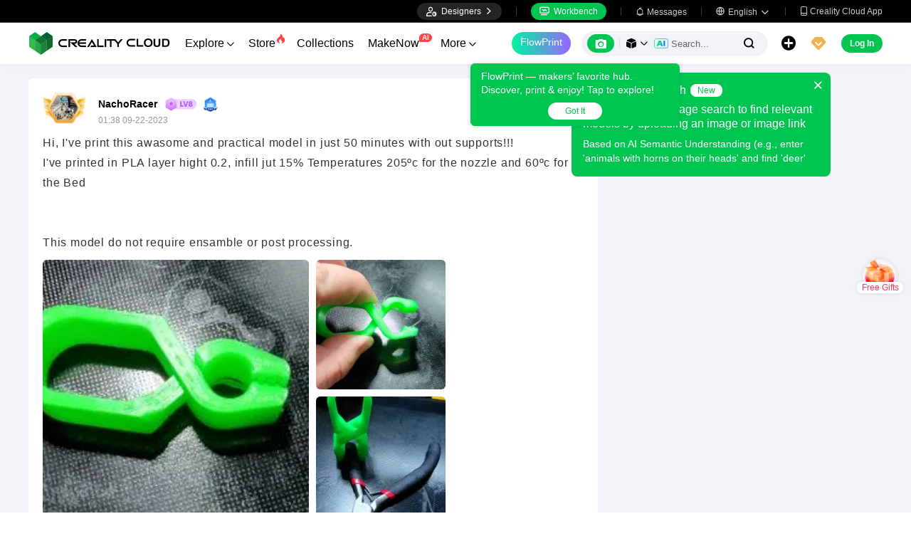

--- FILE ---
content_type: text/html; charset=utf-8
request_url: https://www.crealitycloud.com/post-detail/650cf0096c5736c8e1111473
body_size: 9497
content:
<!doctype html>
<html data-n-head-ssr lang="en" data-n-head="%7B%22lang%22:%7B%22ssr%22:%22en%22%7D%7D">
  <head >
    <title>Hi, I&#x27;ve print this awasome and practical model in just 50 minutes with out supports!!!
I&#x27;ve printed in PLA layer hight 0.2, infill jut 15% Temperatures 205ºc for the nozzle and 60ºc for the Bed


This model do not require ensamble or post processing.  | Creality Cloud</title><meta data-n-head="ssr" charset="utf-8"><meta data-n-head="ssr" name="referrer" content="no-referrer"><meta data-n-head="ssr" name="expires" content="Wed,01 Jan 2025 00:00:00 GMT"><meta data-n-head="ssr" name="viewport" content="width=device-width,initial-scale=1.0,maximum-scale=1.0,user-scalable=no"><meta data-n-head="ssr" name="p:domain_verify" content="37eeba1d235393b86b05e09ae7bda18d"><meta data-n-head="ssr" name="google-site-verification" content="pqPpdcgB-t-LexROf8iG8opVtNQ5zMZR8V4bPciv_Bo"><meta data-n-head="ssr" name="yandex-verification" content="ef10e47a92aac544"><meta data-n-head="ssr" name="facebook-domain-verification" content="tjqcxyy2hywg4pi8boq6ystb1yvg4m"><meta data-n-head="ssr" name="robots" content="index,follow"><meta data-n-head="ssr" data-hid="keywords" name="keywords" content="Creality Cloud, 3D printing, 3D printer, 3d printing software, 3d models"><meta data-n-head="ssr" data-hid="description" name="description" content="Hi, I&#x27;ve print this awasome and practical model in just 50 minutes with out supports!!!
I&#x27;ve printed in PLA layer hight 0.2, infill jut 15% Tempera..."><meta data-n-head="ssr" data-hid="twitter:card" name="twitter:card" content="summary"><meta data-n-head="ssr" data-hid="twitter:site" name="twitter:site" content="@crealitycloud"><meta data-n-head="ssr" data-hid="twitter:title" name="twitter:title" content="Hi, I&#x27;ve print this awasome and practical model in just 50 minutes with out supports!!!
I&#x27;ve printed in PLA layer hight 0.2, infill jut 15% Temperatures 205ºc for the nozzle and 60ºc for the Bed


This model do not require ensamble or post processing.  | Creality Cloud"><meta data-n-head="ssr" data-hid="twitter:image" name="twitter:image" content="https://pic2-cdn.creality.com/crealityCloud/upload/21753c226fd281d750029bf176091513.jpg"><meta data-n-head="ssr" data-hid="twitter:description" name="twitter:description" content="Hi, I&#x27;ve print this awasome and practical model in just 50 minutes with out supports!!!
I&#x27;ve printed in PLA layer hight 0.2, infill jut 15% Tempera..."><meta data-n-head="ssr" data-hid="og:site_name" property="og:site_name" content="Hi, I&#x27;ve print this awasome and practical model in just 50 minutes with out supports!!!
I&#x27;ve printed in PLA layer hight 0.2, infill jut 15% Temperatures 205ºc for the nozzle and 60ºc for the Bed


This model do not require ensamble or post processing.  | Creality Cloud"><meta data-n-head="ssr" data-hid="og:type" property="og:type" content="website"><meta data-n-head="ssr" data-hid="og:url" property="og:url" content="https://www.crealitycloud.com"><meta data-n-head="ssr" data-hid="og:title" property="og:title" content="Hi, I&#x27;ve print this awasome and practical model in just 50 minutes with out supports!!!
I&#x27;ve printed in PLA layer hight 0.2, infill jut 15% Temperatures 205ºc for the nozzle and 60ºc for the Bed


This model do not require ensamble or post processing.  | Creality Cloud"><meta data-n-head="ssr" data-hid="og:description" property="og:description" content="Hi, I&#x27;ve print this awasome and practical model in just 50 minutes with out supports!!!
I&#x27;ve printed in PLA layer hight 0.2, infill jut 15% Tempera..."><meta data-n-head="ssr" data-hid="og:image" property="og:image" content="https://pic2-cdn.creality.com/crealityCloud/upload/21753c226fd281d750029bf176091513.jpg"><meta data-n-head="ssr" data-hid="fb:pages" name="fb:pages" content="2567719713466612"><link data-n-head="ssr" rel="icon" type="image/x-icon" href="/favicon.ico"><link data-n-head="ssr" rel="dns-prefetch" href="https://pic2-cdn.creality.com/"><link data-n-head="ssr" rel="dns-prefetch" href="https://pic-cdn.creality.com/"><link data-n-head="ssr" rel="dns-prefetch" href="https://video2-cdn.creality.com/"><link data-n-head="ssr" rel="canonical" href="https://www.crealitycloud.com/post-detail/650cf0096c5736c8e1111473"><link data-n-head="ssr" rel="alternate" href="https://www.crealitycloud.com/post-detail/650cf0096c5736c8e1111473" hreflang="en"><link data-n-head="ssr" rel="alternate" href="https://www.crealitycloud.com/es/post-detail/650cf0096c5736c8e1111473" hreflang="es"><link data-n-head="ssr" rel="alternate" href="https://www.crealitycloud.com/de/post-detail/650cf0096c5736c8e1111473" hreflang="de"><link data-n-head="ssr" rel="alternate" href="https://www.crealitycloud.com/fr/post-detail/650cf0096c5736c8e1111473" hreflang="fr"><link data-n-head="ssr" rel="alternate" href="https://www.crealitycloud.com/nl/post-detail/650cf0096c5736c8e1111473" hreflang="nl"><link data-n-head="ssr" rel="alternate" href="https://www.crealitycloud.com/it/post-detail/650cf0096c5736c8e1111473" hreflang="it"><link data-n-head="ssr" rel="alternate" href="https://www.crealitycloud.com/tr/post-detail/650cf0096c5736c8e1111473" hreflang="tr"><link data-n-head="ssr" rel="alternate" href="https://www.crealitycloud.com/ro/post-detail/650cf0096c5736c8e1111473" hreflang="ro"><link data-n-head="ssr" rel="alternate" href="https://www.crealitycloud.com/pt/post-detail/650cf0096c5736c8e1111473" hreflang="pt"><link data-n-head="ssr" rel="alternate" href="https://www.crealitycloud.com/ar/post-detail/650cf0096c5736c8e1111473" hreflang="ar"><link data-n-head="ssr" rel="alternate" href="https://www.crealitycloud.com/ru/post-detail/650cf0096c5736c8e1111473" hreflang="ru"><link data-n-head="ssr" rel="alternate" href="https://www.crealitycloud.com/ja/post-detail/650cf0096c5736c8e1111473" hreflang="ja"><link data-n-head="ssr" rel="alternate" href="https://www.crealitycloud.com/ko/post-detail/650cf0096c5736c8e1111473" hreflang="ko"><link data-n-head="ssr" rel="alternate" href="https://www.crealitycloud.com/post-detail/650cf0096c5736c8e1111473" hreflang="x-default"><link data-n-head="ssr" rel="alternate" media="only screen and (max-width: 640px)" href="https://m.crealitycloud.com/en/post-content/650cf0096c5736c8e1111473"><script data-n-head="ssr" src="https://challenges.cloudflare.com/turnstile/v0/api.js" type="text/javascript" async></script><script data-n-head="ssr" data-hid="theme-init" type="text/javascript" charset="utf-8">
            (function() {
            const darkModeStorage = localStorage.getItem('darkMode')
      const mediaQuery = window.matchMedia('(prefers-color-scheme: dark)')

      let darkMode = false
      if (darkModeStorage) {
        darkMode = darkModeStorage === 'true'
      } else {
        darkMode = mediaQuery.matches
      }
        if (darkMode) {
        document.documentElement.classList.add('cc--darkmode')
        }

            })();
          </script><link rel="stylesheet" href="/_nuxt/18608c8ca4516613b333.css"><link rel="stylesheet" href="/_nuxt/d22d0fd2716814cf1178.css"><link rel="stylesheet" href="/_nuxt/a01c8d737d1bab69ab00.css">
  </head>
  <body >
    <div data-server-rendered="true" id="__nuxt"><div id="__layout"><div id="app" style="--padding-top:90px;"><img src="https://pic2-cdn.creality.com/logo/logo.webp" width="0" height="0" alt="Creality Cloud - A diverse, convenient, interesting all-in-one 3D printing platform" class="seo-image"> <!----> <!----> <div class="com-header_container" style="--width:px;--padding:40px;transform:translateY(0);"><div class="top-head"><div class="top-left flex-start-item-center"><!----></div> <div class="top-right flex-end-item-center"><span><div role="tooltip" id="el-popover-4466" aria-hidden="true" class="el-popover el-popper designers-popover" style="width:144pxpx;display:none;"><!----> <ul class="upload-list_comp en"><li><!----> <span class="text">Designer Space</span></li><li><!----> <span class="text">Influencer Club</span></li></ul></div><span class="el-popover__reference-wrapper"><div class="designers-box flex-start-item-center"><i class="iconfont"></i> 
          Designers
          <i class="iconfont arrow"></i></div></span></span> <div class="top-head-left-line"></div> <div class="workbench flex-item-center"><i class="iconfont"></i> 
        Workbench
      </div> <!----> <div class="top-head-left-line"></div> <div class="msg-icon"><i class="iconfont"></i> <span class="msg-icon_text">Messages</span> <!----></div> <span><div role="tooltip" id="el-popover-252" aria-hidden="true" class="el-popover el-popper download-popover " style="width:300px;display:none;"><!----><!----> </div><span class="el-popover__reference-wrapper"><div class="language"><i class="iconfont global"></i> <span class="text">English </span> <i class="iconfont arrow"></i></div></span></span> <a href="/downloads/creality-cloud-app" class="download"><i class="iconfont">
          
        </i> <span class="text">Creality Cloud App</span></a></div></div> <div class="content flex-between-center"><div class="header-left flex-item-center"><a href="/" class="nuxt-link-active logo logo-name_other"><div class="images_comp flex-justify-center" data-v-1fbabcbe><!----> <picture style="width: 100%" data-v-1fbabcbe><source srcset="/_nuxt/img/1946550.png?x-oss-process=image/resize,m_fill,h_34,w_200/format,webp/ignore-error,1" type="image/webp" data-v-1fbabcbe> <img src="/_nuxt/img/1946550.png?x-oss-process=image/resize,m_fill,h_34,w_200/format,webp/ignore-error,1" alt="Creality Cloud 3D Printing" class="image_mode model" style="width:200px;object-fit:cover;" data-v-1fbabcbe></picture> </div></a> <div id="compHeaderNavList" class="nav-box flex-item-center"><span class="nav-item">
            Explore
            <i class="iconfont">
              
            </i></span><span class="nav-item have-corner-item">
            Store
            <i class="iconfont hot-icon"></i></span><a href="/collection" class="nav-item"><span>
              Collections
              <!----></span> <!----></a><span class="nav-item have-corner-item">
            MakeNow
            <i class="ai-corner ai-icon" data-v-4344c3cf>AI</i></span><a href="/contest" class="nav-item"><span>
              Contests
              <!----></span> <!----></a><a href="/leaderboard?type=model" class="nav-item"><span>
              Leaderboard
              <i class="iconfont">
              </i></span> <!----></a><a href="/community/post" class="nav-item active"><span>
              Community
              <!----></span> <!----></a><a href="/product" class="nav-item"><span>
              Products
              <i class="iconfont">
              </i></span> <!----></a><a href="/downloads" class="nav-item"><span>
              Downloads
              <i class="iconfont">
              </i></span> <!----></a><a href="/blog/all?source=1" class="nav-item"><span>
              Blogs
              <!----></span> <!----></a></div></div> <div id="compHeaderRight" class="header-right flex-end-item-center"><span><div role="tooltip" id="el-popover-9551" aria-hidden="true" class="el-popover el-popper classic-popover-class" style="width:autopx;display:none;"><!----><div class="classic-popover-content"><p>FlowPrint — makers’ favorite hub. Discover, print &amp; enjoy! Tap to explore!</p> <div class="classic-popover-content-btn"><div class="base-confirm-btn">
              Got It
            </div></div></div></div><span class="el-popover__reference-wrapper"><div class="base-border-btn switch-creality-cloud">
            FlowPrint
          </div></span></span> <div class="nav-search searchKeywordByClass el-input el-input-group el-input-group--prepend el-input--suffix type-active-search"><div class="el-input-group__prepend"><div class="ai-box-container"><div class="ai-icon-box flex-center"><div class="ai-icon flex-center"><i class="iconfont"></i></div> <div class="ai-icon-btn"></div></div> <!----></div> <!----> <!----> <div class="search-content" style="display:none;"><div class="comp-search-content hideSearch"><!----> <!----></div></div> <div class="pic-search-content" style="display:none;"><div id="pic-search-container"><div class="pic-search-header flex-between-center"><span>Search model by image</span> <i class="el-icon-close"></i></div> <div class="pic-upload-box"><div class="upload-search-pic"><div tabindex="0" class="el-upload el-upload--text"><div class="el-upload-dragger"><div class="pic-search-input"><!----> <div class="pic-search-top flex-column-center"><i class="iconfont"></i> <div class="text">
            Drag the image here
            </div> <div class="upload-btn">Browse...</div></div> <div class="pic-search-bottom"><div class="el-divider el-divider--horizontal"><div class="el-divider__text is-center">or</div></div> <div class="flex-between-center"><div class="el-input"><!----><input type="text" autocomplete="off" placeholder="Paste image link" class="el-input__inner"><!----><!----><!----><!----></div> <div class="btn">
              Search
            </div></div></div></div></div><input type="file" name="file" accept="image/*" class="el-upload__input"></div></div></div></div></div> <div class="big-pic-content" style="display:none;"><div class="show-pic"></div></div></div><input type="text" autocomplete="off" placeholder="Search..." class="el-input__inner"><!----><span class="el-input__suffix"><span class="el-input__suffix-inner"><!----> <i class="iconfont el-input__icon"></i><!----><!----><!----><!----></span><!----></span><!----><!----></div> <span><div role="tooltip" id="el-popover-8075" aria-hidden="true" class="el-popover el-popper upload-popover" style="width:290px;display:none;"><!----> <ul class="upload-list_comp en"><li class="create-model"><i class="iconfont"></i> <span class="text">Upload Models</span></li><li class="create-post"><i class="iconfont"></i> <span class="text">Add a Make</span></li><li><i class="iconfont">&#xe6b9;</i> <span class="text">Upload Print Files</span></li></ul></div><span class="el-popover__reference-wrapper"><div class="upload flex-start-item-center"><i class="iconfont"></i></div></span></span> <!----> <div style="display:;"><span><div role="tooltip" id="el-popover-3590" aria-hidden="true" class="el-popover el-popper vip-popover" style="width:300px;display:none;"><!----> <div class="member-center_comp"><div class="member-header"><p class="name"></p> <p class="desc"></p> <span class="icon"></span></div> <div class="member-list"> <div class="btn text-center">
      Upgrade to Premium
    </div></div></div></div><span class="el-popover__reference-wrapper"><div currency="$" vip-min-day-of-price="0" class="nav-vip-box-container"><i class="vip iconfont"></i></div></span></span></div> <div class="workbench flex-item-center overflow-workbench en" style="display:none;"><i class="iconfont"></i> 
        Workbench
      </div> <!----> <span class="btn login-btn text-center">
          Log In
        </span> <div class="confirm-dialog_comp"><div class="el-dialog__wrapper" style="display:none;"><div role="dialog" aria-modal="true" aria-label="dialog" class="el-dialog message-confirm-dialog logout-dialog" style="margin-top:15vh;"><div class="el-dialog__header"><div class="message-confirm-dialog-title">
          
        </div><button type="button" aria-label="Close" class="el-dialog__headerbtn"><i class="el-dialog__close el-icon el-icon-close"></i></button></div><!----><div class="el-dialog__footer"><div class="confirm-body-btns"><button type="button" class="el-button cancel-btn el-button--default is-round"><!----><!----><span>
            
          </span></button> <button type="button" class="el-button el-button--primary is-round"><!----><!----><span>
            
          </span></button></div></div></div></div></div></div></div> <div class="drawer-container" style="height:0px;"><!----> <div class="header-modal-drawer flex-base" style="display:none;" data-v-4e7566b4><div class="quick-links-content" data-v-4e7566b4><p class="lable-title" data-v-4e7566b4>Quick links</p> <div class="quick-links-item en" data-v-4e7566b4>
      For You
    </div><div class="quick-links-item en" data-v-4e7566b4>
      Premium Free
    </div><div class="quick-links-item en" data-v-4e7566b4>
      Discounts
    </div><div class="quick-links-item en" data-v-4e7566b4>
      Coupons
    </div><div class="quick-links-item en" data-v-4e7566b4>
      Exclusive
    </div><div class="quick-links-item en" data-v-4e7566b4>
      Multicolor
    </div> <div class="line" data-v-4e7566b4></div> <div class="other-link-item en" data-v-4e7566b4>
      Leaderboard
    </div><div class="other-link-item en" data-v-4e7566b4>
      Designers
    </div><div class="other-link-item en" data-v-4e7566b4>
      Makers Tools
    </div></div> <div class="categories-content" data-v-4e7566b4><p class="lable-title cate-t" data-v-4e7566b4>All Categories</p> <div class="categories-list" data-v-4e7566b4><span class="lable" data-v-4e7566b4> All Categories</span></div> </div> <div class="trending-search-content" data-v-4e7566b4><p class="lable-title" data-v-4e7566b4>Popular searches</p> <!----></div></div> <!----> <!----></div> <div class="active-hover-content" style="left:nullpx;display:none;"><!----> <!----></div> <div class="flex-item-center"><div class="head-h5-navigation"><div class="line one"></div> <div class="line two"></div> <div class="line three"></div></div> <a href="/" class="head-h5-logo flex-between-center"><img src="/_nuxt/img/b96c62d.png" alt="Creality Cloud" class="logo-img"> <span class="logo-name">Creality Cloud</span></a></div> <div class="head-h5-right-box flex-item-center"><!----> <!----> <!----> <div class="head-h5-login-btn">
      Log In
    </div></div> <div class="head-h5-search-panel"><div class="head-h5-search-input el-input el-input-group el-input-group--append el-input--suffix"><!----><input type="text" autocomplete="off" placeholder="Search..." class="el-input__inner"><!----><span class="el-input__suffix"><span class="el-input__suffix-inner"><!----> <div class="pic-search flex-center"><i class="iconfont"></i></div> <i class="iconfont el-input__icon"></i><!----><!----><!----><!----></span><!----></span><div class="el-input-group__append"><div class="pic-search-content" style="display:none;"><div id="pic-search-container"><div class="pic-search-header flex-between-center"><span>Search model by image</span> <i class="el-icon-close"></i></div> <div class="pic-upload-box"><div class="upload-search-pic"><div tabindex="0" class="el-upload el-upload--text"><div class="el-upload-dragger"><div class="pic-search-input"><!----> <div class="pic-search-top flex-column-center"><i class="iconfont"></i> <div class="text">
            Drag the image here
            </div> <div class="upload-btn">Browse...</div></div> <div class="pic-search-bottom"><div class="el-divider el-divider--horizontal"><div class="el-divider__text is-center">or</div></div> <div class="flex-between-center"><div class="el-input"><!----><input type="text" autocomplete="off" placeholder="Paste image link" class="el-input__inner"><!----><!----><!----><!----></div> <div class="btn">
              Search
            </div></div></div></div></div><input type="file" name="file" accept="image/*" class="el-upload__input"></div></div></div></div></div></div><!----></div></div> <!----> <div class="h5-menu-list-comp" style="display:none;"><a href="/model-category/3d-print-all" class="nav-item">
        Explore
      </a><div class="nav-item">
        Store
      </div><a href="/collection" class="nav-item">
        Collections
      </a><div class="nav-item">
        FlowPrint
      </div><a href="/contest" class="nav-item">
        Contests
      </a><a href="/leaderboard?type=model" class="nav-item">
        Leaderboard
      </a><a href="/community/post" class="nav-item h5-menu-active">
        Community
      </a><a href="/product" class="nav-item">
        Products
      </a><a href="/downloads" class="nav-item">
        Downloads
      </a><a href="/blog/all?source=1" class="nav-item">
        Blogs
      </a><div class="nav-item">
        Help Center
      </div><a href="/designer/partnership" class="nav-item">
        Designer Partnership Program
      </a><a href="/join-influencer-club" class="nav-item">
        Influencer Club
      </a></div> <!----></div> <div class="app-content"><!----> <div class="post-detail_container flex-start" data-v-03cac3b8><div class="post-content" data-v-03cac3b8><div class="post-detail" data-v-03cac3b8><!----> <div class="userinfo flex-item-center" data-v-03cac3b8><a href="/user-profile/8311477833?visitorPage=1" target="_blank" class="cover" data-v-03cac3b8><div class="avatar_comp avatar_w" style="--size:38px;" data-v-03cac3b8><span class="vip" style="background-image:url(/_nuxt/img/5918c22.png);"></span> <div class="avatar"><div class="images_comp flex-justify-center" data-v-1c1e847f><picture style="width: 100%" data-v-1c1e847f><source data-src="https://pic2-cdn.creality.com/model/e04c1b3bcefa821ac70a821b28d2570d.png?x-oss-process=image/resize,h_38,w_38,m_fill/format,webp/ignore-error,1" srcset="https://pic2-cdn.creality.com/model/e04c1b3bcefa821ac70a821b28d2570d.png?x-oss-process=image/resize,w_10/format,webp/ignore-error,1" type="image/webp" data-v-1c1e847f> <img src="https://pic2-cdn.creality.com/model/e04c1b3bcefa821ac70a821b28d2570d.png" alt="avatar of NachoRacer" class="image_mode avatar-default" style="height:100%;object-fit:cover;" data-v-1c1e847f></picture></div></div></div></a> <div class="userinfo-base flex-column-between" data-v-03cac3b8><div class="usrinfo-base-top flex-item-center" data-v-03cac3b8><a href="/user-profile/8311477833?visitorPage=1" target="_blank" class="nickname text-ellipsis" data-v-03cac3b8>
                NachoRacer
              </a> <a href="/user-profile/8311477833?visitorPage=1" target="_blank" rel="opener" class="comp-lv_container" style="background-image:url(https://pic2-cdn.creality.com/crealityWebStaticImg/lv/8@2x.png);" data-v-03cac3b8></a> <!----> <!----></div> <div class="usrinfo-base-date" data-v-03cac3b8>
              09:38 09-22-2023
            </div></div> <span class="follow" data-v-03cac3b8>
              Follow
            </span></div> <!----> <div class="post-info" data-v-03cac3b8><div class="content" data-v-03cac3b8><!----> <p data-v-03cac3b8></p></div> <div class="comp-gallery_container" data-v-03cac3b8><!----> <!----> <div class="gallery-3"><div class="pointer image-left" style="--widthl:0;--heightl:0;"><div class="images_comp flex-justify-center" data-v-1fbabcbe><!----> <picture style="width: 100%" data-v-1fbabcbe><source srcset="https://pic2-cdn.creality.com/crealityCloud/upload/21753c226fd281d750029bf176091513.jpg?x-oss-process=image/resize,m_fill,w_380/format,webp/ignore-error,1" type="image/webp" data-v-1fbabcbe> <img src="https://pic2-cdn.creality.com/crealityCloud/upload/21753c226fd281d750029bf176091513.jpg?x-oss-process=image/resize,m_fill,w_380/format,webp/ignore-error,1" alt="Infinity clip-0" class="image_mode model" style="width:100%;object-fit:cover;" data-v-1fbabcbe></picture> </div></div> <div class="image-right" style="--widthr:0;--heightr:0;"><div class="pointer image-right_1"><div class="images_comp flex-justify-center" data-v-1fbabcbe><!----> <picture style="width: 100%" data-v-1fbabcbe><source srcset="https://pic2-cdn.creality.com/crealityCloud/upload/4791ab20d9249cf9adf15a023519432f.jpg?x-oss-process=image/resize,m_fill,w_200/format,webp/ignore-error,1" type="image/webp" data-v-1fbabcbe> <img src="https://pic2-cdn.creality.com/crealityCloud/upload/4791ab20d9249cf9adf15a023519432f.jpg?x-oss-process=image/resize,m_fill,w_200/format,webp/ignore-error,1" alt="Infinity clip-1" class="image_mode model" style="width:100%;object-fit:cover;" data-v-1fbabcbe></picture> </div></div><div class="pointer image-right_2"><div class="images_comp flex-justify-center" data-v-1fbabcbe><!----> <picture style="width: 100%" data-v-1fbabcbe><source srcset="https://pic2-cdn.creality.com/crealityCloud/upload/1b2c08aadd07561df643ef993f662763.jpg?x-oss-process=image/resize,m_fill,w_200/format,webp/ignore-error,1" type="image/webp" data-v-1fbabcbe> <img src="https://pic2-cdn.creality.com/crealityCloud/upload/1b2c08aadd07561df643ef993f662763.jpg?x-oss-process=image/resize,m_fill,w_200/format,webp/ignore-error,1" alt="Infinity clip-2" class="image_mode model" style="width:100%;object-fit:cover;" data-v-1fbabcbe></picture> </div></div></div></div> <div class="preview-image_comp"><div class="el-dialog__wrapper preview-image_dialog" style="display:none;--width:px;"><div role="dialog" aria-modal="true" aria-label="dialog" class="el-dialog" style="margin-top:0;"><div class="el-dialog__header"><span class="el-dialog__title"></span><button type="button" aria-label="Close" class="el-dialog__headerbtn"><i class="el-dialog__close el-icon el-icon-close"></i></button></div><!----><!----></div></div></div></div> <!----></div> <div id="63d4d29ea49db6ede6d460b5" class="model-slice-container" data-v-03cac3b8><div class="model-content"><div class="comp-related-model_container"><div class="model-img"><!----> <!----></div> <div class="model-info"><div class="title text-ellipsis">
      Infinity clip
    </div> <div class="info"><span>
        7.76MB
      </span> <span class="text">
        Related 3D Model
      </span></div></div> <div class="icon"></div></div></div></div> <!----> <!----> <!----> <div class="tools" data-v-03cac3b8><div class="report" data-v-03cac3b8><div class="more-report-content" data-v-03cac3b8><i class="iconfont" data-v-03cac3b8></i>
              Report
            </div> <!----> <!----></div> <div class="opear" data-v-03cac3b8><div class="liked" data-v-03cac3b8><svg aria-hidden="true" class="svg-icon" style="color:#000;width:19px;height:19px;cursor:pointer;" data-v-03cac3b8><use xlink:href="#icon-xihuan1"></use></svg> <span class="text" data-v-03cac3b8></span></div> <div class="comment" data-v-03cac3b8><i class="iconfont" data-v-03cac3b8></i> <span class="text" data-v-03cac3b8>
                
              </span></div> <div class="collection" data-v-03cac3b8><svg aria-hidden="true" class="svg-icon" style="color:#000;width:18px;height:18px;cursor:pointer;" data-v-03cac3b8><use xlink:href="#icon-shoucang2"></use></svg></div> <span data-v-03cac3b8><div role="tooltip" id="el-popover-6842" aria-hidden="true" class="el-popover el-popper social-comp_popover" style="width:undefinedpx;display:none;"><!----><div class="social-icons"><div class="social-icon_comp block"><svg aria-hidden="true" class="svg-icon" style="color:#000;width:26px;height:26px;cursor:pointer;"><use xlink:href="#icon-Facebook"></use></svg> <span class="icon-text">Facebook</span></div> <div class="social-icon_comp block"><i class="iconfont flex-end pinterest" style="background:rgba(230, 0, 35, 1);color:#fff;--bg-size:26px;--font-size:18px;"></i> <span class="icon-text">Pinterest</span></div> <div class="social-icon_comp block"><i class="iconfont flex-center twitter" style="background:rgba(15, 20, 25, 1);color:#fff;--bg-size:26px;--font-size:13px;"></i> <span class="icon-text">X</span></div> <div class="social-icon_comp block"><i class="iconfont flex-center reddit" style="background:rgba(255, 69, 0, 1);color:#fff;--bg-size:26px;--font-size:15px;"></i> <span class="icon-text">Reddit</span></div> <div class="social-icon_comp block"><i class="iconfont flex-center copy" style="background:rgba(84, 101, 153, 1);color:#fff;--bg-size:26px;--font-size:13px;"></i> <span class="icon-text">Copy Link</span></div></div> <!---->  <!----></div><span class="el-popover__reference-wrapper"><i class="iconfont social-comp" style="font-size:17px;">
      
    </i></span></span></div></div> <!----></div> <!----> <div class="post-comment" data-v-03cac3b8><div id="post-comment" class="comment-title" data-v-03cac3b8>
          Comment
        </div> <div class="comment-content" data-v-03cac3b8><div class="demo-page-comments" data-v-03cac3b8><div class="com-input-area"><div class="comment-editor-main"><div class="input-box"><div class="comp-comment-editor com-main-input"><div id="editableDiv" contenteditable="true" placeholder="Say something..." class="comp-editable-div read-write"></div> <!----></div> <!----> <div class="face-picture flex-item-center"><span><div role="tooltip" id="el-popover-5571" aria-hidden="true" class="el-popover el-popper" style="width:370px;display:none;"><!----><div class="faces-container"><span class="face-item" style="background-image:url(https://pic2-cdn.creality.com/crealityWebStaticImg/faces/jizhi.png);"></span><span class="face-item" style="background-image:url(https://pic2-cdn.creality.com/crealityWebStaticImg/faces/zhengbang.png);"></span><span class="face-item" style="background-image:url(https://pic2-cdn.creality.com/crealityWebStaticImg/faces/weixiao.png);"></span><span class="face-item" style="background-image:url(https://pic2-cdn.creality.com/crealityWebStaticImg/faces/touxiao.png);"></span><span class="face-item" style="background-image:url(https://pic2-cdn.creality.com/crealityWebStaticImg/faces/666.png);"></span><span class="face-item" style="background-image:url(https://pic2-cdn.creality.com/crealityWebStaticImg/faces/kaixin.png);"></span><span class="face-item" style="background-image:url(https://pic2-cdn.creality.com/crealityWebStaticImg/faces/heiha.png);"></span><span class="face-item" style="background-image:url(https://pic2-cdn.creality.com/crealityWebStaticImg/faces/jiyan.png);"></span><span class="face-item" style="background-image:url(https://pic2-cdn.creality.com/crealityWebStaticImg/faces/tuoshai.png);"></span><span class="face-item" style="background-image:url(https://pic2-cdn.creality.com/crealityWebStaticImg/faces/chigua.png);"></span><span class="face-item" style="background-image:url(https://pic2-cdn.creality.com/crealityWebStaticImg/faces/feiwen.png);"></span><span class="face-item" style="background-image:url(https://pic2-cdn.creality.com/crealityWebStaticImg/faces/deyi.png);"></span><span class="face-item" style="background-image:url(https://pic2-cdn.creality.com/crealityWebStaticImg/faces/xihuan.png);"></span><span class="face-item" style="background-image:url(https://pic2-cdn.creality.com/crealityWebStaticImg/faces/yiwen.png);"></span><span class="face-item" style="background-image:url(https://pic2-cdn.creality.com/crealityWebStaticImg/faces/jiayou.png);"></span><span class="face-item" style="background-image:url(https://pic2-cdn.creality.com/crealityWebStaticImg/faces/wulian.png);"></span><span class="face-item" style="background-image:url(https://pic2-cdn.creality.com/crealityWebStaticImg/faces/fadai.png);"></span><span class="face-item" style="background-image:url(https://pic2-cdn.creality.com/crealityWebStaticImg/faces/qingzhu.png);"></span><span class="face-item" style="background-image:url(https://pic2-cdn.creality.com/crealityWebStaticImg/faces/haixiu.png);"></span><span class="face-item" style="background-image:url(https://pic2-cdn.creality.com/crealityWebStaticImg/faces/xiaoku.png);"></span><span class="face-item" style="background-image:url(https://pic2-cdn.creality.com/crealityWebStaticImg/faces/aoman.png);"></span><span class="face-item" style="background-image:url(https://pic2-cdn.creality.com/crealityWebStaticImg/faces/cahan.png);"></span><span class="face-item" style="background-image:url(https://pic2-cdn.creality.com/crealityWebStaticImg/faces/zhoumei.png);"></span><span class="face-item" style="background-image:url(https://pic2-cdn.creality.com/crealityWebStaticImg/faces/baiyan.png);"></span><span class="face-item" style="background-image:url(https://pic2-cdn.creality.com/crealityWebStaticImg/faces/aixin.png);"></span><span class="face-item" style="background-image:url(https://pic2-cdn.creality.com/crealityWebStaticImg/faces/dianzan.png);"></span><span class="face-item" style="background-image:url(https://pic2-cdn.creality.com/crealityWebStaticImg/faces/huaixiao.png);"></span><span class="face-item" style="background-image:url(https://pic2-cdn.creality.com/crealityWebStaticImg/faces/jingdaile.png);"></span><span class="face-item" style="background-image:url(https://pic2-cdn.creality.com/crealityWebStaticImg/faces/shengli.png);"></span><span class="face-item" style="background-image:url(https://pic2-cdn.creality.com/crealityWebStaticImg/faces/kelian.png);"></span><span class="face-item" style="background-image:url(https://pic2-cdn.creality.com/crealityWebStaticImg/faces/daku.png);"></span><span class="face-item" style="background-image:url(https://pic2-cdn.creality.com/crealityWebStaticImg/faces/kulou.png);"></span><span class="face-item" style="background-image:url(https://pic2-cdn.creality.com/crealityWebStaticImg/faces/tushe.png);"></span><span class="face-item" style="background-image:url(https://pic2-cdn.creality.com/crealityWebStaticImg/faces/chijing.png);"></span></div> </div><span class="el-popover__reference-wrapper"><button type="button" class="el-button face-btn el-button--default"><!----><!----><span><i class="iconfont"></i>
            Emoji
          </span></button></span></span> <div class="com-uploadImg-box com-pic-upload" style="--com-upload-width:100px;"><div class="com-uploadImg"><div tabindex="0" class="el-upload el-upload--text"><div class="hidden-box"></div> <div class="pic-upload-box flex-item-center"><i class="iconfont"></i> <div class="pic-upload-text">
              Picture
            </div></div> <!----><input type="file" name="file" multiple="multiple" accept=".jpeg, .png, .jpg, .webp, .gif" class="el-upload__input"></div></div></div> <button type="button" class="el-button atuser-btn el-button--default"><!----><!----><span><i class="iconfont"></i>
          Mention
        </span></button></div> <!----></div> <div class="button-box"><button type="button" class="el-button el-button--primary"><!----><!----><span><!---->Comment
      </span></button></div> <!----></div> <div class="el-dialog__wrapper comp-at-user_dialog" style="display:none;"><div role="dialog" aria-modal="true" aria-label="Creality Cloud protect designer's copyrighted works" class="el-dialog" style="margin-top:15vh;width:625px;"><div class="el-dialog__header"><span class="title">Users</span> <div class="el-input el-input--prefix el-input--suffix"><!----><input type="text" autocomplete="off" placeholder="Search by username or user ID" class="el-input__inner"><span class="el-input__prefix"><i class="el-input__icon iconfont">
        
      </i><!----></span><!----><!----><!----></div><button type="button" aria-label="Close" class="el-dialog__headerbtn"><i class="el-dialog__close el-icon el-icon-close"></i></button></div><!----><!----></div></div> <!----></div> <!----> <!----> <div class="el-dialog__wrapper comp-dialog report-from_comp flex-center" style="display:none;"><div role="dialog" aria-modal="true" aria-label="dialog" class="el-dialog" style="margin-top:0;width:625px;"><div class="el-dialog__header"><span>Report comment</span><button type="button" aria-label="Close" class="el-dialog__headerbtn"><i class="el-dialog__close el-icon el-icon-close"></i></button></div><!----><div class="el-dialog__footer"><span><button type="button" class="el-button cancel-btn el-button--default"><!----><!----><span>
      Cancel
    </span></button> <button type="button" class="el-button confirm-btn el-button--primary"><!----><!----><span>
      Submit
    </span></button></span></div></div></div> <div class="preview-image_comp"><div class="el-dialog__wrapper preview-image_dialog" style="display:none;--width:px;"><div role="dialog" aria-modal="true" aria-label="dialog" class="el-dialog" style="margin-top:0;"><div class="el-dialog__header"><span class="el-dialog__title"></span><button type="button" aria-label="Close" class="el-dialog__headerbtn"><i class="el-dialog__close el-icon el-icon-close"></i></button></div><!----><!----></div></div></div> <div class="el-dialog__wrapper comp-dialog" style="display:none;" data-v-4a9dd7a8><div role="dialog" aria-modal="true" aria-label="external_links_tips_title" class="el-dialog" style="margin-top:15vh;width:400px;"><div class="el-dialog__header"><span class="el-dialog__title">external_links_tips_title</span><button type="button" aria-label="Close" class="el-dialog__headerbtn"><i class="el-dialog__close el-icon el-icon-close"></i></button></div><!----><!----></div></div></div></div></div></div> <div class="post-sidebar" data-v-03cac3b8><!----> <!----> <!----></div> <div report-from-desc="" class="el-dialog__wrapper comp-dialog report-from_comp flex-center" style="display:none;" data-v-03cac3b8><div role="dialog" aria-modal="true" aria-label="dialog" class="el-dialog" style="margin-top:0;width:625px;"><div class="el-dialog__header"><span>Report content</span><button type="button" aria-label="Close" class="el-dialog__headerbtn"><i class="el-dialog__close el-icon el-icon-close"></i></button></div><!----><div class="el-dialog__footer"><span><button type="button" class="el-button cancel-btn el-button--default"><!----><!----><span>
      Cancel
    </span></button> <button type="button" class="el-button confirm-btn el-button--primary"><!----><!----><span>
      Submit
    </span></button></span></div></div></div> <div class="el-dialog__wrapper comp-confirm_container" style="display:none;" data-v-03cac3b8><div role="dialog" aria-modal="true" aria-label="Exit group" class="el-dialog" style="margin-top:15vh;"><div class="el-dialog__header"><span class="el-dialog__title">Exit group</span><button type="button" aria-label="Close" class="el-dialog__headerbtn"><i class="el-dialog__close el-icon el-icon-close"></i></button></div><!----><!----></div></div> <!----> <div class="el-dialog__wrapper comp-upload-app-dialog" style="display:none;" data-v-03cac3b8><div role="dialog" aria-modal="true" aria-label="dialog" class="el-dialog el-dialog--center" style="margin-top:15vh;width:370px;"><div class="el-dialog__header"><span class="el-dialog__title"></span><button type="button" aria-label="Close" class="el-dialog__headerbtn"><i class="el-dialog__close el-icon el-icon-close"></i></button></div><!----><!----></div></div> <div class="confirm-dialog_comp" data-v-03cac3b8><div class="el-dialog__wrapper" style="display:none;"><div role="dialog" aria-modal="true" aria-label="dialog" class="el-dialog message-confirm-dialog active-success-tips" style="margin-top:15vh;"><div class="el-dialog__header"><div class="message-confirm-dialog-title">
          
        </div><button type="button" aria-label="Close" class="el-dialog__headerbtn"><i class="el-dialog__close el-icon el-icon-close"></i></button></div><!----><div class="el-dialog__footer"><div class="confirm-body-btns"><button type="button" class="el-button cancel-btn el-button--default is-round"><!----><!----><span>
            
          </span></button> <button type="button" class="el-button el-button--primary is-round"><!----><!----><span>
            
          </span></button></div></div></div></div></div> <!----> <!----> <div class="choose-dialog_container" data-v-03cac3b8><div class="el-dialog__wrapper com-alert-dialog choose-dialog" style="display:none;"><div role="dialog" aria-modal="true" aria-label="dialog" class="el-dialog" style="margin-top:15vh;width:900px;"><div class="el-dialog__header"><div class="search-input"><div class="title"></div></div><button type="button" aria-label="Close" class="el-dialog__headerbtn"><i class="el-dialog__close el-icon el-icon-close"></i></button></div><!----><!----></div></div></div> <div class="preview-image_comp" data-v-03cac3b8><div class="el-dialog__wrapper preview-image_dialog" style="display:none;--width:px;"><div role="dialog" aria-modal="true" aria-label="dialog" class="el-dialog" style="margin-top:0;"><div class="el-dialog__header"><span class="el-dialog__title"></span><button type="button" aria-label="Close" class="el-dialog__headerbtn"><i class="el-dialog__close el-icon el-icon-close"></i></button></div><!----><!----></div></div></div> <div class="el-dialog__wrapper comp-dialog" style="display:none;" data-v-4a9dd7a8 data-v-03cac3b8><div role="dialog" aria-modal="true" aria-label="external_links_tips_title" class="el-dialog" style="margin-top:15vh;width:400px;"><div class="el-dialog__header"><span class="el-dialog__title">external_links_tips_title</span><button type="button" aria-label="Close" class="el-dialog__headerbtn"><i class="el-dialog__close el-icon el-icon-close"></i></button></div><!----><!----></div></div></div></div> <!----> <!----> <div style="display:none;"></div> <!----><!----><!----><!----><!----><!----><!----><!----><!----><!----><!----><!----><!----><!----><!----><!----><!----><!----><!----><!----><!----> <div class="el-dialog__wrapper comp-dialog" style="display:none;"><div role="dialog" aria-modal="true" aria-label="Access selection" class="el-dialog" style="margin-top:15vh;width:500px;"><div class="el-dialog__header"><span class="el-dialog__title">Access selection</span><button type="button" aria-label="Close" class="el-dialog__headerbtn"><i class="el-dialog__close el-icon el-icon-close"></i></button></div><!----><!----></div></div> <div class="el-dialog__wrapper dtc-config-dialog comp-dialog" style="display:none;"><div role="dialog" aria-modal="true" aria-label="Creality Official Store" class="el-dialog" style="margin-top:15vh;width:860px;"><div class="el-dialog__header"><span class="el-dialog__title">Creality Official Store</span><button type="button" aria-label="Close" class="el-dialog__headerbtn"><i class="el-dialog__close el-icon el-icon-close"></i></button></div><!----><!----></div></div> <!----> <div class="el-dialog__wrapper comp-dialog" style="display:none;" data-v-360ac472><div role="dialog" aria-modal="true" aria-label="dialog" class="el-dialog" style="margin-top:15vh;width:500px;"><div class="el-dialog__header"><span class="el-dialog__title"></span><button type="button" aria-label="Close" class="el-dialog__headerbtn"><i class="el-dialog__close el-icon el-icon-close"></i></button></div><!----><!----></div></div> <div class="el-dialog__wrapper comp-dialog printer-gift_dialog" style="display:none;"><div role="dialog" aria-modal="true" aria-label="dialog" class="el-dialog" style="margin-top:15vh;width:374px;"><div class="el-dialog__header"><span class="el-dialog__title"></span><!----></div><!----><!----></div></div> <div class="el-dialog__wrapper comp-dialog" style="display:none;"><div role="dialog" aria-modal="true" aria-label="Your personal information has been reset" class="el-dialog" style="margin-top:15vh;width:400px;"><div class="el-dialog__header"><span class="el-dialog__title">Your personal information has been reset</span><!----></div><!----><!----></div></div></div></div></div><script>window.__NUXT__=(function(a,b,c,d,e,f,g,h,i,j,k,l,m,n,o,p,q,r,s){return {layout:"default",data:[{isMine:b,isFollow:b,channelId:h,postInfo:{id:"650cf0096c5736c8e1111473",createTime:i,sourceType:j,status:e,content:"Hi, I've print this awasome and practical model in just 50 minutes with out supports!!!\nI've printed in PLA layer hight 0.2, infill jut 15% Temperatures 205ºc for the nozzle and 60ºc for the Bed\n\n\nThis model do not require ensamble or post processing. ",likeNumber:d,commentNumber:d,sharedNumber:d,clickNumber:d,collectionNumber:d,authorUserId:k,media:[{url:l,type:e,width:289,height:219},{url:"https:\u002F\u002Fpic2-cdn.creality.com\u002FcrealityCloud\u002Fupload\u002F4791ab20d9249cf9adf15a023519432f.jpg",type:e,width:344,height:295},{url:"https:\u002F\u002Fpic2-cdn.creality.com\u002FcrealityCloud\u002Fupload\u002F1b2c08aadd07561df643ef993f662763.jpg",type:e,width:290,height:454}],tags:[],mediaType:e,isLike:b,isCollection:b,videoStatus:e,title:c,gradeValue:d,groupId:c,groupName:c,columnName:c,columnId:c,modelGroupId:m,channelId:h,channelName:c,channelLocation:a,widgetId:c,widgetName:c,widgetType:d,description:c,isTop:b,topRank:d,isRecomm:b,recommRank:d,recommInfo:a,gcodeInfo:a,authorUserInfo:{account:c,nickName:"NachoRacer",avatar:"https:\u002F\u002Fpic2-cdn.creality.com\u002Fmodel\u002Fe04c1b3bcefa821ac70a821b28d2570d.png",relationship:d,userId:k,blackRelationship:d,introduction:"I'm an enthusiastic of 3d printing. I'm still develop my skills in 3d modellig.",level:8,memberLevel:e,identity:d,status:j,modelerLevel:d},pv:332,activityId:c,blogIds:a,atUserIds:a,inNewbieGuide:b,inVersionDesc:b,anthologyId:c,anthologyInfo:a,editTime:d,delyTime:i,isInActivity:b,tagsV2:[],explicitKey:a,printId:c,keysword:c,isRefine:b},groupInfo:{},modelInfo:{id:m,userId:7890149895,nickname:"IL3D",groupName:"Infinity clip",groupDesc:"I apologize for the high-sounding title, this is just another clip!\nThe design is based upon a common compliant mechanism and it prints in place without support.\n\n--\nPlease feel free to contact me to get further info on the model or for any printing issues.\nAnd don't forget to check my instagram (https:\u002F\u002Fwww.instagram.com\u002Fivanlisi3d\u002F) for more cool content.",covers:[{url:n,type:e,width:o,height:o,originUrl:"https:\u002F\u002Fpic2-cdn.creality.com\u002FcrealityCloud\u002Fcommon\u002Fe4ef27fee38607f47f4d6a656354081d.gif"},{url:p,type:e,width:f,height:f,originUrl:"https:\u002F\u002Fpic2-cdn.creality.com\u002FcrealityCloud\u002Fcommon\u002F2738ae7bb1f3eb7b660b3a50a3c68b6c.jpeg"},{url:q,type:e,width:f,height:f,originUrl:"https:\u002F\u002Fpic2-cdn.creality.com\u002FcrealityCloud\u002Fcommon\u002Fad7fc6ffd3ee3f6c338bce9529a83ddb.jpeg"},{url:r,type:e,width:f,height:f,originUrl:"https:\u002F\u002Fpic2-cdn.creality.com\u002FcrealityCloud\u002Fcommon\u002F8f4101f55b101af41c9c4f643c2d124a.jpeg"},{url:s,type:e,width:f,height:f,originUrl:"https:\u002F\u002Fpic2-cdn.creality.com\u002FcrealityCloud\u002Fcommon\u002Fd9592c23a5337bb28609b5cc5e8d4e46.jpeg"}],coversUrl:[n,p,q,r,s],categoryId:"1671",totalFileSize:8138984,license:"CXY-SL",status:e,isShared:g,maturityRating:c,urlAlias:"infinity-clip"},seoInfo:{image:l,describe:"Hi, I've print this awasome and practical model in just 50 minutes with out supports!!!\nI've printed in PLA layer hight 0.2, infill jut 15% Tempera...",keyword:c},postAlbum:{covers:[]},prevContent:a,nextContent:a,showDirectory:b}],fetch:{},error:a,state:{lang:d,locale:"en",userInfo:a,isLogin:b,aliyunInfo:{},checkAuth:a,openSubmit:b,voteBtn:b,bricsOpen:g,showBirthday:b,msgCount:{},appConfig:a,appConfigVer:c,allPrintList:[],pipStatus:b,playStatus:g,softCategoryList:[],storePrintList:[],storeSeriesList:[],storeLasterList:[],storeScanList:[],storeCfsList:[],headReconCollection:[],headReconModeler:[],softDocumentInfo:{},otaList:[],scaleXInfo:a,scaleYInfo:a,scaleZInfo:a,signInSuccess:b,checkInDays:d,productClassList:[],blogClassList:[],modalClassList:[],privileges:[],productBannerList:[],gadgetsBannerList:[],linkInfo:{},allQrList:[],videoDeviceName:c,vipRightsList:[],hotSearchWord:[],hotTagsWord:[],communitySortMap:[],communityRightBanner:[],communityRecommendTag:[],commonlyPrinterList:[],anthology:{},ossInfo:{},channelActiveList:[],channelHotGroupData:{},cartList:[],cartData:{},cartRequest:b,pushConfig:a,topToHeight:90,showBindEmail:a,systemUpgrade:a,greyState:a,blogRegisterSensors:c,isVipModelNew:b,isCouponModelNew:b,newlyTimes:{},sliceEngineVersion:"3.0.0",currClickType:c,hotPrinterList:a,modelAuthorList:[],leaderboardList:a,zipDownloadProgress:[],userQueryParams:c,sgRequestId:c,missionCenterPageSeoInfo:a,memberNumVal:{},targetAccount:a,jumpMakerNowAction:d,makenowCount:{},isIframeCreality:b,reportStayTime:b,isClickLeave:b,searchId:c,specialUserList:[],makenowContestPageConfig:a,contestPageData:{pageData:{}},modelDetail:{modelResult:{}},modelListPageData:{pageData:{}},pageData:{pageData:{}},productPageData:{pageData:{}},searchListPageData:{pageData:{}},theme:{darkMode:b},userPage:{pageData:{}},i18n:{routeParams:{}},jwtToken:a},serverRendered:g,routePath:"\u002Fpost-detail\u002F650cf0096c5736c8e1111473",config:{_app:{basePath:"\u002F",assetsPath:"\u002F_nuxt\u002F",cdnURL:a}},__i18n:{langs:{}}}}(null,false,"",0,2,3024,true,"60f2af767b6b76eb9ddf5738",1695346697,1,8311477833,"https:\u002F\u002Fpic2-cdn.creality.com\u002FcrealityCloud\u002Fupload\u002F21753c226fd281d750029bf176091513.jpg","63d4d29ea49db6ede6d460b5","https:\u002F\u002Fpic2-cdn.creality.com\u002Fcomp\u002Fmodel\u002Fgfs\u002F6ac432763d545d468efb630d8162f673.webp",1000,"https:\u002F\u002Fpic2-cdn.creality.com\u002Fcomp\u002Fmodel\u002F6bfa6c7f676172c19db00124f83ae9bc.webp","https:\u002F\u002Fpic2-cdn.creality.com\u002Fcomp\u002Fmodel\u002Fbd241278747088995a9286483b7005cc.webp","https:\u002F\u002Fpic2-cdn.creality.com\u002Fcomp\u002Fmodel\u002F362b9c0b56d836b207688cc2b0302e35.webp","https:\u002F\u002Fpic2-cdn.creality.com\u002Fcomp\u002Fmodel\u002F5105949261bef30b8067d417d975bbf4.webp"));</script><script src="/_nuxt/f7c28949186661781154.js" defer></script><script src="/_nuxt/4d73c57cc677d6ea2c44.js" defer></script><script src="/_nuxt/5ba7059e745810d25ea5.js" defer></script><script src="/_nuxt/cc22352fd27eb587dda5.js" defer></script><script src="/_nuxt/42e3dc8d3572ea512a60.js" defer></script><script src="/_nuxt/c10d083b42245a7a548a.js" defer></script><script src="/_nuxt/0d9cf7472be3f52b04fc.js" defer></script><script src="/_nuxt/24de0149fad794a0fe28.js" defer></script><script src="/_nuxt/8cc2e122fc87f625b48a.js" defer></script>
  <script defer src="https://static.cloudflareinsights.com/beacon.min.js/vcd15cbe7772f49c399c6a5babf22c1241717689176015" integrity="sha512-ZpsOmlRQV6y907TI0dKBHq9Md29nnaEIPlkf84rnaERnq6zvWvPUqr2ft8M1aS28oN72PdrCzSjY4U6VaAw1EQ==" data-cf-beacon='{"rayId":"9c0be3648b8b11f8","version":"2025.9.1","serverTiming":{"name":{"cfExtPri":true,"cfEdge":true,"cfOrigin":true,"cfL4":true,"cfSpeedBrain":true,"cfCacheStatus":true}},"token":"01f096d0466d4d2caa5c382629772405","b":1}' crossorigin="anonymous"></script>
</body>
</html>


--- FILE ---
content_type: application/javascript; charset=UTF-8
request_url: https://www.crealitycloud.com/_nuxt/3c148081108e272d7660.js
body_size: 112161
content:
(this.webpackJsonp=this.webpackJsonp||[]).push([[52],{3579:function(e,t,o){"use strict";o.r(t);o(19),o(16),o(18),o(12),o(22),o(17),o(23);var r=o(4);function n(object,e){var t=Object.keys(object);if(Object.getOwnPropertySymbols){var o=Object.getOwnPropertySymbols(object);e&&(o=o.filter((function(e){return Object.getOwnPropertyDescriptor(object,e).enumerable}))),t.push.apply(t,o)}return t}t.default=function(e){for(var i=1;i<arguments.length;i++){var source=null!=arguments[i]?arguments[i]:{};i%2?n(Object(source),!0).forEach((function(t){Object(r.a)(e,t,source[t])})):Object.getOwnPropertyDescriptors?Object.defineProperties(e,Object.getOwnPropertyDescriptors(source)):n(Object(source)).forEach((function(t){Object.defineProperty(e,t,Object.getOwnPropertyDescriptor(source,t))}))}return e}({comma:",",App:"Creality Cloud App",Cancel:"Cancel",CancelCollection:"Remove from favorites",Collection:"Favorite",Confirm:"Confirm",Create:"Create",Default:"Default",Desc:"Description",Done:"Done",Edit:"Edit",Day:"Day",Hour:"Hour",Min:"Min",Sec:"Sec",loadPageFailed:"Unable to load the page, please try again later.",viewAll:"View All",Block:"Block",confirm_block_user:"Are you sure you want to block {userName}? After blocking, they will no longer be able to comment, send you messages, or mention you. You can unblock them anytime in Settings > Privacy.",model_down_history:"Downloaded",model_tab_model:"Creations",model_tab_collection:"Collections",userModels_myAlbum:"Portfolios",top_send_post:"Add a Make",down_slice_tips:"Print file is being downloaded...",login_register:"Log in / Register",gift_history:"Redemption History",gift_code_num:"Redemption Code",gift_code_status:"Status",m_model_coupon_time_r:"Claim Period",gift_status_wait:"Pending Redemption",gift_status_succ:"Redeemed",gift_status_black:"Revoked",privacy_set:"Privacy Settings",privacy_content:" Adult Content (18+)",privacy_hide_model:"Hide Models",privacy_hide_model_desc:"Do not display adult models, including nudity, violence, blasphemy, or other potentially disturbing content.",privacy_blue_model:" Image Blurring",privacy_blue_model_desc:"Apply image blurring to adult models, with a pop-up prompt asking if the viewer is over 18 years old upon clicking.",privacy_show_model:"Show Models",privacy_show_model_desc:"Directly display adult models.",privacy_create_title:"Restrict content to an adult audience",privacy_create_title_desc:"Models may include nudity, violence, blasphemy, or other potentially disturbing content.",privacy_model_detail:" This 3D model contains adult content and is intended for adult viewers only. Please proceed if you are of legal age.",privacy_model_detail_no:"Do not show again",privacy_model_detail_desc:"You can adjust your privacy settings in Personal Center>Account Settings>Privacy Settings.",privacy_model_detail_btn:"I am an adult",get_device_id:"How to view the Device ID",giftPackage_placeholder_device:"Please Enter the Device ID",get_device_id_desc:'The redemption code is the Device ID for the printer. After connecting the device to the Creality Cloud app, go to the Workbench and click on the device settings icon. Navigate to the "Device Information" section on the "Local Settings" page to view the Device ID.',get_device_id_desc1:"As shown in the image below:",active_time_fixed:"Countdown",active_push_work:"Submit",active_push_work1:"Publish Your Work",active_first_place:"First Place",active_second_place:"Second Place",active_third_place:"Third Place",active_winner_place:"Winner | Winners",active_outstanding_place:"Outstanding Work",all_del_btn:"Delete All",all_del_desc:"Are you sure you want to delete all files?",tips_get_coupon:"Please check in [My Wallet - Coupons] to view.",support_slice_format:"Supported Format: ",version_updates_title:"Version Updates",version_updates_desc:"Discover what's new in the latest Creality Cloud App updates. Enhance your 3D printing experience with new features and improvements.",version_updates_key:"creality cloud, crelity cloud app, creality cloud version update",user_model_data:"Model Sales Data",user_model_data1:"Model Behavior Trends",user_model_hot:"Trending Models",user_model_hot_one:"Ranking",user_model_hot_two:"Top Search Terms",user_model_hot_three:"Bestselling Models",user_model_hot_four:"Most Downloaded Models",user_model_hot_five:"Popular Printed Models",InfluencerDescription:"Influencer Club | Earn rewards, discounts and exclusive gifts by promoting Creality Cloud on Social Media.",InfluencerKeyword:"influencer club, affiliate program, Creality Cloud",InfluencerTitle:"Influencer Club | Creality Cloud",send_make_toast:"To post a make, please upload photos or videos.",send_make_model_toast:"Please select the models to publish makes.",More:"More",Pics:" Posts",Save:"Save",Share:"Share",aboutUs_appQRcode:"Scan the QR code to download the Creality Cloud App",aboutUs_companyTel:"Contact",aboutUs_email:"Email",bind_email_vip_model:"Once you have linked your email, you will receive timely notifications via email about new releases of premium models and any upcoming events.",bind_email_word:"Stay informed and be the first to know about the latest updates related to your prints, address any concerns, and participate in exciting printing activities.",bind_email_dis:"Stay updated and informed about the sales of your models.",aboutUs_functionTitle:"Main features",aboutUs_hello:"Welcome to Creality Cloud. You can contact our support team by phone or email.",aboutUs_intro1:"Creality Cloud is the world's first all-in-one 3D printing platform that offers 3D model trading, cloud slicing, remote control printers and many more features to make 3D printing easier and smarter for over a million makers.",aboutUs_intro2:"It is a platform for 3D printing creation and an ever-growing community for EVERYONE.",aboutUs_intro3:"Creality Cloud aims to become the world's largest service platform in 3D printing.",aboutUs_monitoring:"Webcam Streaming",aboutUs_phone:"Mobile",aboutUs_print:"Ready to Print",aboutUs_publicAccount:"Creality Cloud WeChat Official Account",aboutUs_remoteControl:"Live Control",aboutUs_tel:"Tel",account_cancellation_btn_text0:"Apply",account_cancellation_btn_text1:"Cancellation",account_cancellation_btn_text2:"Account Cancellation",account_cancellation_btn_text3:"Apply",account_cancellation_confirm_btn1:"Cancel",account_cancellation_confirm_btn2:"Delete Account",account_cancellation_confirm_rule1:"I agree to the ",account_cancellation_confirm_rule2:"Terms of Account Cancellation",account_cancellation_confirm_rule3:"Please read and tick to agree the Terms of Account Cancellation.",account_cancellation_confirm_text1:"Before proceeding with the permanent deletion of your Creality Cloud account, please carefully read and consider the following points:",account_cancellation_confirm_text2:"1. Once your account is deleted, all content and information you have shared on Creality Cloud will be irretrievable. This includes posts, 3D models, slice files, and your printing history, among others.",account_cancellation_confirm_text3:"",account_cancellation_confirm_text4:"2. Deleting your account will result in the permanent clearance of your account balance. This includes credits, Points, XP, and any purchased 3D models.",account_cancellation_confirm_text5:"3. After deleting your account, you will no longer be able to interact with other users on Creality Cloud. This includes activities such as commenting, liking, favoriting, and following.",account_cancellation_confirm_text6:"",account_cancellation_confirm_text7:"Please note the following conditions required for deleting your account:",account_cancellation_confirm_text8:"1. Ensure that there are no pending items associated with your account, such as unfinished CR Care+ orders or printing tasks. Please complete any pending items as prompted before applying for an account deletion.",account_cancellation_confirm_text9:"",account_cancellation_confirm_text10:"2. Remove your moderator status from all groups before proceeding with the account deletion.",account_cancellation_confirm_text11:"Thank you for your attention and understanding.",account_cancellation_confirm_text12:"Attention,",account_cancellation_confirm_tip1:"Cancellation will delete all the content in the group and all the assets in the account. Are you sure you want to cancel the account?",account_cancellation_confirm_tip2:"Cancellation will delete all the assets in the account and it won't be able to retrieve any content or information. Are you sure you want to cancel the account?",account_cancellation_confirm_tip3:"The account cancellation application initiated by you will affect the normal use of some functions. Do you still want to cancel the account?",account_cancellation_confirm_tip4:"You have initiated account cancellation and cannot use the current function. You can use the function normally by clicking [Cancel] to cancel the account cancellation.~",account_cancellation_confirm_tip5:"Your account cancellation request has been submitted on {date}. Please be patient. We will review your application within 10 working days.",account_cancellation_invalid_title1:"Account cancellation failed.",account_cancellation_invalid_title2:"You are unable to cancel your account due to the following reasons.",account_cancellation_rule_title:"Terms of Account Cancellation",account_cancellation_send_succ_t:"Request submitted",account_cancellation_success_text:"Your account has been cancelled.",account_cancellation_tips:"You have initiated account cancellation and cannot use the current function. You can use the function normally by clicking [Cancel] to cancel the account cancellation.",account_cancellation_verify_text:"For your account security, please enter the verification code that we sent to you. ",activity_moreModels:"For You",addMake:"Add a Make",addMakeBtn:"Add a Make",album_author:"Author",album_author_other_album:"Other Portfolios from the Author",album_cancel_collection_hint:"Are you sure you want to unfavorite this portfolio?",album_cant_del:"Unable to delete. The portfolio is in the process of approval.",album_cant_edit:"Unable to edit. The portfolio is in the process of approval.",album_content:"Content",album_content_add:"Add content",album_content_add_hint:"Add your article or post to the portfolio to better manage your content.",album_content_all:"All content",album_content_check_onlycan:"Show content that can be added.",album_content_click_add:"Add content",album_content_drag_sort:"Drag and drop to sort the content.",album_content_form:"From the Portfolio",album_content_inset_album:"Add to Portfolio",album_content_inset_album_hint:"Categorize your content into one portfolio to better manage your content.",album_content_into:"This content has been added.",album_content_into_other:"This content has been added to other portfolios.",album_content_list:"Contents",album_content_remove:"Remove from this portfolio.",album_content_remove_confirm:"Are you sure you want to remove the content from this portfolio?",album_content_remove_hint:"The content won't be deleted after being removed from this portfolio. ",album_content_reset:"Refresh",album_content_selected:"Selected",album_content_sort_comments:"Comments",album_content_sort_likes:"Likes",album_content_total:"",album_content_total_unit:" Posts",album_create_btn:"Create",album_create_btn_hint:"You haven't created any portfolio for your content. Click to create.",album_create_cover:"Cover",album_create_cover_add:"Add Cover",album_create_cover_add_hint:"Cover image size 500x500(px) best, file size no more than 5M",album_create_cover_edit:"Edit",album_create_cover_required:"Please add a cover image for this portfolio.",album_create_desc:"Description",album_create_desc_placeholder:"Describe your portfolio.",album_create_name:"Title",album_create_name_placeholder:"Add a title for this content portfolio.",album_create_name_required:"Describe your portfolio.",album_create_title:"Create Portfolio",album_delete_confirm:"Your content will be preserved when you delete this portfolio. Are you sure you want to delete this portfolio?",album_delete_hint:"Delete Portfolio",album_file_check:"View Reason",album_info_del:"Delete",album_info_desc_more:"Unfold",album_info_edit:"Edit",album_other_content:"Other contents of the portfolio",album_other_content_next:"Next post:&nbsp;",album_other_content_prev:"Previous post:&nbsp;",album_product:"Product Details",album_recommend:"Recommended",album_search_placeholder:"Enter keyword to find content",album_select_title:"Selected Portfolios",album_status_all:"All Portfolios",album_status_await:"Created",album_status_await_hint:"The portfolio has been created. You haven't added any content yet.",album_status_fail:"Failed",album_status_release:"Published",album_status_review:"Pending",allActive_activeAndGame:"Contests",allActive_activeStatus:"Status",allActive_activity:"Contests",allActive_addDeviceTip:"Please Scan the QR code  to know more about the campaign. ",allActive_all:"All",allActive_allActive:"All Contests",allActive_collections:"Collections",allActive_end:"Ended",allActive_going:"Open",allActive_review:"In review",allActive_date:"Contest Schedule",allActive_submit_date:"Contest Period",allActive_review_date:"Review Period",allActive_public_date:"Announcement Time",allActive_contest_models:"Contest Models",allActive_hot:"Most Popular",allActive_invite:"Referral Programme",allActive_join:"Join Now",allActive_joinSuccess:"Make sure to follow the rules during the campaign.",allActive_joined:"Joined",allActive_lookDetail:"Campaign Detail",allActive_lookMyActive:"See all campaigns I have joined.",allActive_lookMyActivity:"See My Campaign",allActive_myActive:"My Events",allActive_news:"Newest",allActive_other:"Others",allActive_refflite:"Lucky Draw",allActive_see:"See more",allActive_sort:"Sort by",allActive_tipsTitle:"Successfully",allActive_title:"Know More About the Campaign",allActive_type:"Contests",allActive_wait:"Upcoming",allActive_winnerList:"Winner List",allModde:"All Models",analysis_dialog_desc:"Using this symbol slice may result in the following issues:",analysis_dialog_desc_1:"1. In the print interface, slicing list, or slicing details page, <em>the thumbnail, model, size,</em> and other information may not be displayed.",analysis_dialog_desc_2:"2. When using this sliced file for printing, you may experience inaccurate <em>printing status and progress display, as well as a lack of filament usage information</em>.",analysis_dialog_desc_3:"3. Printing with partially sliced files <em>may result in the inability to generate time-lapse video correctly</em>.",analysis_dialog_title:"This symbol indicates partially sliced files.",analysis_form_text:"From ",assessText:"Write a Review",at_user_max_count:"You can only mention 100 users at a time.",atuser_img_upload:"Uploading...",atuser_in_coment:"Mentioned you in a comment",atuser_in_content:"Mentioned you in a post",atuser_in_reply:"Mentioned you in a reply",atuser_mine_follow:"Following",atuser_no_user:"No results found. Please search by username or user ID.",atuser_search_user:"Search by username or user ID",atuser_text:"Mentions",atuser_use_del_c:"You are not able to mention the user because you’re blocked. Do you want to remove the user from your contacts?",atuser_use_del_t:"You are not able to mention the user because you’re blocked.",atuser_user:"Users",atuser_video_upload:"Uploading...",atuser_zuij_user:"Recent",auto_close:"Auto Closing",back:"Back",badge_buy_models:"Buy Models",badge_join_contest:"Join Contest",badge_rules_title:"Rules of Badge System",badge_rules_title1:"Verified Designer",badge_share_text:"Link copied. Go share with friends!",badge_to_buy_models:"Buy Models",badge_wear1:"You're showing the badge to the public.",badge_wear2:"Successfully cancelled",bindEmailPayoneerTips:"To use Payoneer, you need to verify your identity information. Please bind your email address so that Payoneer can verify your identity and contact you.",bindPhone_confirm:"Confirm",bindPhone_errorPhone:"Please enter a valid phone number",bindPhone_getCode:"Send",bindPhone_placeholder:"Please enter your phone number",bindPhone_sendCode:"Verification code sent",bindPhone_success:"Bind successfully",bindPhone_verifyCode:"Verification code",bind_email:"Bind Email Address",bind_email_into:"You  can bind your email address in Personal Center>Account Settings> Security > Bind Email Address.",bind_email_pass:"Skip, do not bind for now.",bind_email_tips:"If you do not bind your email address, you will not be able to acquire the latest blog news and new features from Creality Cloud.",bind_email_tips_new:"Binding an email address can enhance the security of your account. You will also receive timely notifications about activities and printing information via email.",blogWrap_SearchByKeywords:"Search by keywords",blogWrap_all:"All",blogWrap_allBlog:"All Blogs",blogWrap_blogReisterTitle1:"Join Our Vibrant Community!",blogWrap_blogReisterTitle2:"Sign up for the latest 3D printing news and free high-quality 3D models!",blogWrap_blogReisterTitle3:"Browse",blogWrap_blogReisterTitle4:"over 500,000",blogWrap_blogReisterTitle5:"high-quality models by logging in",blogWrap_blogReisterTitle6:"Access our extensive 3D model library and enjoy a seamless 3D printing experience with clear.",blogWrap_comments:"Comments",blogWrap_homeRemark:"Insightful reviews and tutorials on various aspects of 3D printing",blogWrap_homeTitle:"Tutorials and Reviews",blogWrap_hotRecommend:"Related Articles",blogWrap_login:"Log In",blogWrap_loginRegister:"Log in / Register now",blogWrap_moreRecommend:"You may also like",blogWrap_noCollectBlog1:"Nothing here~",blogWrap_noCollectBlog2:"Nothing here~",blogWrap_register:"Sign Up",blogWrap_searchBlog:"Search related posts",blogWrap_searchTips1:" results found matching '",blogWrap_searchTips2:"'",blogWrap_searchTips3:"",brics_A:"Reverse Modeling",brics_A1:"Polygon model",brics_A1_1:"Whether the polygon model is aligned to the coordinates as required by the task",brics_A2:"Reverse modeling requirements",brics_A2_1:"A single entity or not?",brics_A3:"Features of reverse modeling",brics_A3_1:"Check if P_1 in the reversed 3D model has a corresponding feature",brics_A3_2:"Check if P_2 in the reversed 3D model has a corresponding feature",brics_A3_3:"Check if P_3 in the reversed 3D model has a corresponding feature",brics_A3_4:"Check if P_4 in the reversed 3D model has a corresponding feature",brics_A3_5:"Check if P_5 in the reversed 3D model has a corresponding feature",brics_A3_6:"Check if P_6 in the reversed 3D model has a corresponding feature",brics_A4:"Reverse modeling dimensions",brics_A4_1:"Check the corresponding dimensions of Q_1 in the reversed 3D model",brics_A4_10:"Check the corresponding dimensions of Q_10 in the reversed 3D model",brics_A4_2:"Check the corresponding dimensions of Q_2 in the reversed 3D model",brics_A4_3:"Check the corresponding dimensions of Q_3 in the reversed 3D model",brics_A4_4:"Check the corresponding dimensions of Q_4 in the reversed 3D model",brics_A4_5:"Check the corresponding dimensions of Q_5 in the reversed 3D model",brics_A4_6:"Check the corresponding dimensions of Q_6 in the reversed 3D model",brics_A4_7:"Check the corresponding dimensions of Q_7 in the reversed 3D model",brics_A4_8:"Check the corresponding dimensions of Q_8 in the reversed 3D model",brics_A4_9:"Check the corresponding dimensions of Q_9 in the reversed 3D model",brics_A5:"Body deviation",brics_A5_1:"Check the mean value of the body deviation of the polygon model and the reversed 3D model",brics_A6:"Naming of file",brics_A6_1:"Whether A-chuli.stl is named correctly",brics_A6_2:"Whether A-jianmo.xrl or A-jianmo.prt is named correctly",brics_A7:"Document saving",brics_A7_1:'Whether to save to the "NXJM" folder as required by the task',brics_Aprompt:'"A-jianmo.xrl" or "A-jianmo.prt" and "A-jianmo.stp" files for 3D digital inverse modeling source files. "or "A-jianmo.prt" and "A-jianmo.stp" files.',brics_B:"Defect repair",brics_B1:"Polygon model",brics_B1_1:"Whether the polygon model is aligned to the coordinates as required by the task",brics_B2:"Reverse modeling requirements",brics_B2_1:"A single entity or not?",brics_B3:"Features of reverse modeling",brics_B3_1:"Check if P_1 in the reversed 3D model has a corresponding feature",brics_B3_2:"Check if P_2 in the reversed 3D model has a corresponding feature",brics_B3_3:"Check if P_3 in the reversed 3D model has a corresponding feature",brics_B3_4:"Check if P_4 in the reversed 3D model has a corresponding feature",brics_B3_5:"Check if P_5 in the reversed 3D model has a corresponding feature",brics_B3_6:"Check if P_6 in the reversed 3D model has a corresponding feature",brics_B4:"Reverse modeling fixing features",brics_B4_1:"Check if the Q_1 feature in the reversed 3D model is correctly fixed",brics_B4_2:"Check if the Q_2 feature in the reversed 3D model is correctly fixed",brics_B4_3:"Check if the Q_3 feature in the reversed 3D model is correctly fixed",brics_B4_4:"Check if the Q_4 feature in the reversed 3D model is correctly fixed",brics_B4_5:"Check if the Q_5 feature in the reversed 3D model is correctly fixed",brics_B5:"Reverse modeling dimensions",brics_B5_1:"Check the corresponding dimensions of T_1 in the reversed 3D model",brics_B5_2:"Check the corresponding dimensions T_2 in the reversed 3D model",brics_B5_3:"Check the corresponding dimensions of T_3 in the reversed 3D model",brics_B5_4:"Check the corresponding dimensions of T_4 in the reversed 3D model",brics_B5_5:"Check the corresponding dimensions of T_5 in the reversed 3D model",brics_B5_6:"Check the corresponding dimensions of T_6 in the reversed 3D model",brics_B6:"Body deviation",brics_B6_1:"Check the mean value of the body deviation of the polygon model and the reversed 3D model",brics_B7:"Naming of file",brics_B7_1:"Whether B-xiufu.stp is named correctly",brics_B7_2:"Whether B-xiufu.xrl or B-xiufu.prt is named correctly",brics_B8:"Document saving",brics_B8_1:'Whether to save to the "QXXF" folder as required by the task',brics_Bprompt:'The digital model "B-xiufu.xrl or B-xiufu.prt" and "B-xiufu.stp" files.',brics_C:"3D Digital Inspection",brics_C1:"Coordinate alignment",brics_C1_1:"Whether the coordinates in the test report are aligned as required by the task",brics_C2:"3D comparison",brics_C2_1:"Whether it is a 13-segment chromatogram",brics_C2_2:"Whether the threshold value is ±0.3",brics_C2_3:"Whether the nominal value is ±0.1",brics_C2_4:"Whether the 3 planes are annotated for locations where the mean point error is greater than 0.2mm",brics_C3:"2D comparison",brics_C3_1:"Whether 2D comparative analysis is performed at a section 27 mm from the Datum A ",brics_C3_2:"Whether Min (negative deviation) and Max (positive deviation) are correctly marked in the section",brics_C4:"2D dimensional measurement",brics_C4_1:"2D dimensions are measured correctly and completely",brics_C5:"Measurement assessment Geometric tolerance",brics_C5_1:"Form and location tolerance ",brics_C6:"Naming of file",brics_C6_1:"Whether C-jiance.cxproj is named correctly",brics_C6_2:"Whether C-jiance.pdf is named correctly",brics_C7:"Document saving",brics_C7_1:'Whether to save to the "SZHJC" folder as required by the task',brics_Cprompt:'The test report source file "C-jiance.cxproj" and "C-jiance.pdf" file.',brics_D:"Scheme Design",brics_D1:"sheji_1 Engineering Drawing",brics_D1_1:"Whether the structural shape of the part is reasonably represented",brics_D1_2:"Whether the length, width and height are correctly indicated",brics_D1_3:"At least one form and location tolerance is correctly indicated",brics_D1_4:"Whether the section line of part engineering drawing is cross sectional line (material: PLA)",brics_D1_5:"Whether the roughness symbol is correctly marked (obtained without removing materials)",brics_D2:"sheji_2 Engineering Drawing",brics_D2_1:"Whether the structural shape between the parts is reasonably represented",brics_D2_2:"Whether the length, width and height are correctly indicated",brics_D2_3:"Whether the section line of part engineering drawing is cross sectional line (material: PLA)",brics_D2_4:"Whether the roughness symbol is correctly marked (obtained without removing materials)",brics_D3:"sheji_3 Engineering Drawing",brics_D3_1:"Whether the sub-assembly is a reasonable representation of the structural shape of the two-stage gear",brics_D3_2:"Whether the sub-assembly is indicated with length, width and height",brics_D3_3:"Whether the fit between parts is correctly indicated in the subassembly",brics_D3_4:"Whether the basic parameters of module, number of teeth and pressure angle are indicated on the gear parts",brics_D3_5:"Whether the gear parts are indicated with the correct form and location tolerances",brics_D4:"sheji_4 Engineering Drawing",brics_D4_1:"Whether the structural shape of the part is reasonably represented",brics_D4_2:"Whether the length, width and height are correctly indicated",brics_D4_3:"Whether the section line of part engineering drawing is cross sectional line (material: PLA)",brics_D4_4:"Whether the roughness symbol is correctly marked (obtained without removing materials)",brics_D5:"sheji_5 Engineering Drawing",brics_D5_1:"Whether the structural shape of the part is reasonably represented",brics_D5_2:"Whether the length, width and height are correctly indicated",brics_D5_3:"Whether the section line of part engineering drawing is cross sectional line (material: PLA)",brics_D5_4:"Whether the roughness symbol is correctly marked (obtained without removing materials)",brics_D6:"sheji-zzp Engineering Drawing",brics_D6_1:"Whether the assembly and connection relationships between parts are reasonably represented",brics_D6_2:"Check assembly engineering drawings for length, width and height",brics_D6_3:'Whether the fit between "sheji_2" and " sheji_3" is correctly indicated',brics_D6_4:'Whether the fit between "sheji_3" and " sheji_1" is correctly indicated',brics_D6_5:"Whether the serial number of the extraction part is complete",brics_D7:"Document saving",brics_D7_1:"Whether sheji_1-sheji_6 and sheji-zzp files are saved to the MD folder",brics_Dprompt:'2D parts drawing and 2D assembly drawing scheme design source file, and export "PDF" file format. Names of parts: churning mechanism "sheji_1", rotating handle "sheji_2", secondary gear transmission structure "sheji_3", top cover "sheji_4", box "sheji_5", general assembly drawing "sheji_5". "sheji_4", the box "sheji_5", the total assembly drawing is named "sheji-zzp".',brics_E:"Internal motion mechanism design of product",brics_E1:"sheji_1 3D model",brics_E1_1:'Whether there is "sheji_1" structural 3D data',brics_E1_2:"Whether there are structural features for mounting rotary blades",brics_E1_3:"Whether the structural features of the mounted rotary blades work to attain a clamping function",brics_E2:"sheji_2 3D model",brics_E2_1:'Whether there is "sheji_2" structural 3D data',brics_E2_2:'Whether to use the rotation of "sheji_2" as a power source',brics_E2_3:"Availability of non-slip structural features",brics_E2_4:"Meet the condition that two or more parts are joined to form a non-detachable and integrated structure",brics_E2_5:"Whether the parts can move toward each other",brics_E3:"sheji_3 3D model",brics_E3_1:'Whether there is "sheji_3" structural 3D data',brics_E3_2:"Whether it is a two-stage gear structure",brics_E3_3:"Completeness of parts to assemble the two-stage gear train",brics_E4:"Document saving",brics_E4_1:"Whether sheji_1, sheji_2 and sheji_3 files are saved to the ME folder",brics_Eprompt:'Three 3D digital model source files of "sheji_1", "sheji_1" and "sheji_1" as well as STP format files',brics_F:"Product appearance design",brics_F0:"The overall appearance of the sheji-zzp 3D model",brics_F0_1:"The overall appearance of the sheji-zzp 3D model: structurally stable, aesthetically pleasing, smooth and creative",brics_F1:"sheji_4 3D model",brics_F1_1:'Whether there is "sheji_4" structural 3D data',brics_F1_2:"Whether there is a snap structure feature",brics_F2:"sheji_5 3D model",brics_F2_1:'Whether there is "sheji_5" structural 3D data',brics_F2_2:"Whether there is a snap structure feature",brics_F3:"sheji-zzp 3D model",brics_F3_1:"Whether the assembled parts are complete",brics_F3_2:"Whether the parts are assembled in the correct position",brics_F3_3:"Whether the overall dimensions of the product meet the requirements",brics_F3_4:"Whether the parts interfere with each other",brics_F3_5:'Whether the exterior shape prevents "sheji_2" from turning',brics_F4:"fangzhen.avi",brics_F4_1:"Time: 15~20S",brics_F4_2:"Format: avi",brics_F4_3:"Resolution: 1024x768",brics_F4_4:"The appearance gradually changes to translucence after one rotation, the internal mechanism moves correctly, and a cycle of motion is completed with a gradual change to opacity",brics_F4_5:"Whether the internal mechanism operate correctly, and its function meets the requirements",brics_F5:"Document saving",brics_F5_1:"Whether sheji_4, sheji_5, sheji-zzp and fangzhen files are saved to the MF folder",brics_Fprompt:'"sheji_4", the box "sheji_5", the total assembly drawing named "sheji-zzp" 3D digital model file and AVI format animation.',brics_G:"打印金属件/产品3D打印与后处理",brics_adTitle1:"Creality Cloud",brics_adTitle2:"3D Model Trade Market",brics_class:"Category",brics_countDown:"Time Remaining",brics_day1:"Nov.1st",brics_day2:"Nov.2nd",brics_downExamQuestion:"Download exam documents",brics_downloadApp:"Download App",brics_downloading:"There are files still uploading. Please wait...",brics_errorTip1:"It's not the competition time.",brics_errorTip2:"Fail to submit! The submission entry for this competition module is closed.",brics_errorTip3:"Fail to submit! The competition has not yet started.",brics_examDesc:'By clicking "Start", you’re required to submit your works or designs for each module within a limited time. If there is no submission for a competition module, it is deemed waived for the competition module.',brics_examStart:"Start",brics_finishTip1:"Designs for all modules are submitted.  Please go to ",brics_freeGoods:"3D printers and 3D lithophanes",brics_fullMark:"Full Score ",brics_getFree:"Free Reward",brics_goal:"Your Score",brics_goalTip:"The total score is the sum of the scores for each module.",brics_noSignTip:"You cannot submit your work without registration for the competition. Please contact +86 13509050252 for more registration information.",brics_noSignTip2:"Or you can check out our ",brics_noSignTip3:" to find more opportunities.",brics_noSubDataTip:"You didn't submit your work for this competition module.",brics_nologinsubTip:"Please login to see the submission deadline for each step.",brics_notScored:"No scores.",brics_score:"",brics_scoreDialogTitle:"",brics_scoreDialogTitleN:"Scores for ",brics_stepTip:"Please finish and submit your work before the deadline for each step.",brics_subEndTip:"The submission entry is closed on 2nd, November. You haven't submitted any designs yet. Thank you for your attention!",brics_submitBtn:"Submit",brics_submitDesc:"The following materials will be reviewed by the judges and will not be shown in public. Please submit your designs within ",brics_submitDesc1:" hours",brics_submitDesc2:" Complete the submission of your work",brics_submitDialogCancel:"Check Again",brics_submitDialogConfirm:"Confirm and Submit",brics_submitPla:"Please submit at least one of your designs.",brics_submitRemark1:"Please finish and submit your work for other competition modules on ",brics_submitRemark2:".",brics_submitTime:"Submission time",brics_submitTip:"Once the design is submitted, it cannot be modified. Please confirm that all information is correct before submitting. ",brics_submitTip1:"If you have any questions, please contact us at ",brics_submitTip2:" ,You can find your uploaded designs in Personal Center.",brics_submitTitle:"Submit Your Designs",brics_title:"BRICS SKILLS COMPETITION",brics_toWatch:"See My Score",brics_topic:"Item",brics_total:"Total Score",brics_totalScore:"Score",brics_uploadExce1:"Fail to upload the file for the ",brics_uploadExce2:" module. Please try to upload it again.",brics_uploadVideo:"Upload video",brics_uploadbag:"Upload zip file",brics_userEntry:"My Competition Designs",brics_videoFail:"Upload failed, video length should be 15s~20s",brics_videoFail2:"Upload failed, video encoding error, please submit H264 standard MP4 file",brics_watchGoalDetail:"Details",brics_watchOtherAct:"More Contests",brics_watchUserTip1:"Submission of entries is closed. Please go to ",brics_watchUserTip2:" to see your score for each competition module.",browser:">>Recommended Browser",button_cancel:"Cancel",buyedTips:"The model is permanently valid after purchase, and the deletion of the model by the original author does not affect it",cancel:"Cancel",care_asApply_address:"Address",care_asApply_choose:"Choose",care_asApply_country:"Country",care_asApply_countryTip:"please enter county",care_asApply_customerInfo:"Customer Info",care_asApply_datePlaceholder:"Select date",care_asApply_detail:"Detail",care_asApply_detailPlaceholder:"To help quickly diagnose the issue, please describe it as detailed as possible. Please do not enter personal, private, or financial information, such as credit card numbers or passwords.",care_asApply_detailTip:"please enter detail",care_asApply_email:"Email",care_asApply_emailTip:"please enter email",care_asApply_image:"Image",care_asApply_imgTip:"You can upload up to 5 pictures.",care_asApply_linkPlaceholder:"Link or name of your purchasing channel.",care_asApply_machineType:"Printer Model",care_asApply_name:"Name",care_asApply_orderNo:"Order Number",care_asApply_orderNoTip:"please enter order no",care_asApply_postalCode:"Postal Code",care_asApply_printMethod:"Printing Method",care_asApply_problem:"Did you manage to print something before the issue occur?",care_asApply_productSN:"SN Code",care_asApply_purchaseDate:"Date of Purchase",care_asApply_purchaseDateTip:"please select purchase date",care_asApply_purchaseFrom:"Purchasing Channel",care_asApply_purchaseFromTip:"Choose a channel",care_asApply_purchaseLink:"Channel Detail",care_asApply_purhcaseInfo:"Purhcase Info",care_asApply_serviceRequest:"Service Request",care_asApply_submit:"Submit",care_asApply_submitErrorTip:"Please make sure to fill in all the information before submiting it. Thank you.",care_asApply_submitTip:"We will get back to you as soon as we can. Thank you for your support!",care_asApply_tel:"Phone Number",care_asApply_video:"Video",care_asApply_videoTip:"You can upload up to 5 videos.",care_banner_btn:"Buy Now",care_banner_desc:"Enjoy peace of mind when you buy CR Care+ for selected Creality 3D printers. Accidental damage protection, priority technical support, free parts & shipping and more.",care_banner_title:"CR Care+",care_careHome_address:"Address",care_careHome_amount:"Amount",care_careHome_applyOrderBtn:"Continue",care_careHome_areaTip:"Area code",care_careHome_buy:"Buy",care_careHome_channels:"Purchase channel",care_careHome_channelsTip:"Please select a purchase channel",care_careHome_commodity:"Item",care_careHome_confirm:"confirm",care_careHome_country:"Country",care_careHome_countryTip:"Please select country",care_careHome_detailMatter1:"CR Care+ is valid for one year.",care_careHome_detailMatter2:"One time free-of-charge service provided after the purchase.",care_careHome_detailMatter3:'Please read the details <a class="terms" id="terms">< Terms ></a> before any purchase.',care_careHome_detailMatter4:"Contact us via email: protection@creality.com.",care_careHome_email:"Email",care_careHome_emailTip:"For us to provide you with a better service.",care_careHome_enterEmail:"Please enter your Email",care_careHome_enterProof:"Please upload proof of purchase",care_careHome_enterPurchase:"Please enter the purchase date of your printer",care_careHome_enterSn:"Please enter the SN Code of your printer",care_careHome_errorEmail:"Invalid Email address",care_careHome_findSn:"How to find the SN Code?",care_careHome_findSnDialogContent:"SN Code is the serial number of a 3D printer. Here's how to find the SN Code of your printer:",care_careHome_findSnMethod:"Get the SN number of the product by looking at the back sticker of the 3D printer.",care_careHome_finishPayTip:"Payment complete. Do not submit again.",care_careHome_haveBought:"The SN Code you entered is linked with a CR Care+ plan.",care_careHome_modelDifferent:"The SN Code you entered does not match your chosen product.",care_careHome_moreFaqs:"Here for more FAQs",care_careHome_mustNumber:"Must fill in numbers",care_careHome_name:"Name",care_careHome_noCountryTip:"Can't find my country?",care_careHome_notFoundSn:"The SN Code you entered is not eligible for purchasing CR Care+ plan.",care_careHome_notPayUrl:"There's an issue with your order. Please try again.",care_careHome_offTip:"Currently Unavailable",care_careHome_orderInvalid:"The order has been invalid, please re-initiate an order",care_careHome_orderNo:"Order Number",care_careHome_orderNumberTitle:"Purchase Order Number",care_careHome_orderUnpaid:"You have one unpaid order. Please check it first.",care_careHome_pay:"Check out",care_careHome_payAgain:"Try Again",care_careHome_payAgainTip:"Problem with payment",care_careHome_payCompeted:"Payment Successful",care_careHome_payCompetedTip:"payment successful",care_careHome_payDealing:"Transaction processing...Please try agian later.",care_careHome_payDialogTitle:"Paying",care_careHome_payPageTitle:"Order Summary",care_careHome_payResultTip:"You will be redirected to the Paypal website. Please do not close this window before your payment is completed.",care_careHome_payTime1:"Please complete the payment within ",care_careHome_payTime2:"before your order expires.",care_careHome_paymentAmount:"Amount to pay",care_careHome_printerModels:"Printer Models",care_careHome_prompt:"prompt",care_careHome_purchaseLink:"Purchase Link",care_careHome_purchaseTip:"Please ensure to enter the date that appear on your proof of purchase. You cannot change it later.",care_careHome_quantity:"Quantity",care_careHome_require:"This box cannot be blank",care_careHome_searchSnLoading:"Searching for SN Code, please wait...",care_careHome_sn:"SN",care_careHome_snLengthTip:"Printer SN minimum 13 digits",care_careHome_snNumberTip:"Printer SN consists of numbers and letters",care_careHome_submitOrder:"Submitting Your Order...",care_careHome_submitTitle:"Enter the printer SN",care_careHome_tel:"Tel",care_careHome_totalPrice:"Total",care_careHome_watchCountry:"Currently, the CR Care+ plan is only available to be purchased from the following countries and regions.",care_common_committed:"Submitted ",care_common_details:"Details",care_common_end:"Completed",care_common_fileTypeTip:"Supported format:",care_common_home:"CR Care+",care_common_img:"Picture",care_common_imgs:" pictures",care_common_noCareTip:"No Data",care_common_noData:"No data",care_common_noOrderTip:"您还没有任务订单~",care_common_pay:"Pay",care_common_processing:"Processing",care_common_selectCode:"Choose Country Code",care_common_sn:"SN",care_common_submitSuccess:"Submit successfully",care_common_telerrorTip:"A maximum length of 20 digits",care_common_upload:"You can upload up to ",care_common_uploadSize:" size cannot exceed ",care_common_uploading:"File uploading",care_common_video:"Video",care_common_videos:" videos",care_faqs_a1:"Enjoy peace of mind when you buy CR Care+ for selected Creality 3D printers. Accidental damage protection, priority technical support, free parts & shipping and more.",care_faqs_a10:"No. CR Care+ is a one-time service for each printer. ",care_faqs_a11:"No, it isn't. The printer owner can be changed but the SN of the printer bound to the service agreement cannot.",care_faqs_a12:"Yes. The printer owner can be changed but the SN of the printer bound to the service agreement cannot. Creality will not take responsibility for any disputes due to the transfer.",care_faqs_a13:"Please provide your printer  SN to us. This can be used to verify whether your printer is protected under CR Care+. If the damage is within service coverage, you can get free CR Care + serivce.",care_faqs_a14:"No, at the moment, CR Care+ only works within one coverage region.",care_faqs_a15:"If you request to replace the product after purchase, please remind presales or aftersales staff that you have purchased CR Care+. Creality support will instruct you on how to rebind. You will need send an email to protection@creality.com. It will take about two business days to rebind.",care_faqs_a16:"1. CR Care+ cannot be cancelled  after the purchase.<br/> 2. CR Care+ cannot be transferred to other printers after purchase.",care_faqs_a17:"This plan does not cover:<br/>1. Lost or partially lost printer and accessories.<br/>2. Stolen or abandoned printer and accessories.<br/>3. Damage caused by unsuitable use conditions.<br/>4. Any repair resulting from or following water damage.<br/>5. Deliberate losses.<br/>6. Abrasions of  profile and rail damage that do not affect the performance of the printer.<br/>7. Direct or indirect losses caused by force majeure.<br/>8. Repair requests for damage incurred outside the period of validity.<br/>9. Indirect loss and/or anticipated profit in any form.<br/>10. Extra fees resulting from technical enhancements or performance improvements.<br/>11. Personal injury and/or property loss to the customer or any other people caused by the printer.<br/>12. Any legal fees related to CR Care+'s coverage.",care_faqs_a2:"You can purchase CR Care+ from creallitycloud.com now and will be available in the Official Creality Online Store. Simply follow the onscreen instructions in the online order process. For your convenience, CR Care+ Activation Codes will be available to be purchased from your local dealer or authorized retailers in future. Not all dealers and retailers are providing  CR Care+ Activation Codes at this time.",care_faqs_a3:"No. CR Care+ is bound to the SN of your printer, meaning repair costs will automatically be deducted from your CR Care+ coverage amount. No additional payment is required.",care_faqs_a4:"If printer is within Factory Guarantee, repair costs will be paid by Creality without deduction from the CR Care+ coverage amount.",care_faqs_a5:"CR Care+ is valid immediately after purchase when bought separately.",care_faqs_a6:"Currently, CR Care+ is only available to U.S., E.U. countries, U.K. and will launch in more countries and regions in the future.",care_faqs_a7:"Product warranty is the service provided by the manufacture when product quality problems occur. While CR Care+ is a service that provides you with peace of mind, covering damage during normal use. If the unexpected happens.<br/>Although you can still enjoy standard product warranty without buying CR Care+, that can greatly reduce repair costs. Furthermore, if the repair costs are covered by a standard product warranty, the remaining balance on your CR Care+ will not be affected.",care_faqs_a8:"CR Care+ is valid for one year from the date of purchase.",care_faqs_a9:"CR Care+ contains one free repair.",care_faqs_btnMore:"Show all",care_faqs_btnless:"Show less",care_faqs_q1:"What is CR Care+?",care_faqs_q10:"Can I renew my CR Care+ when it expired?",care_faqs_q11:"Is the CR Care+  bound to the original aircraft owner who purchased the plan?",care_faqs_q12:"I have transferred my printer to someone else. Can I also transfer CR Care+?",care_faqs_q13:"I have lost my electronic service agreement so I do not know the Agreement. How do I get CR Care+ service?",care_faqs_q14:"Does CR Care+ support international coverage?",care_faqs_q15:"The product I purchased was replaced. Will CR Care+ I purchased become invalid? Or will plan  be re-calculated?",care_faqs_q16:"Can I return or transfer my CR Care+?",care_faqs_q17:"What is not covered by CR Care+?",care_faqs_q2:"How do I purchase CR Care+?",care_faqs_q3:"If I have purchased CR Care+, do I still need to pay for a repair?",care_faqs_q4:"If my printer is within the Factory Guarantee, will repairs be counted toward my CR Care+ coverage?",care_faqs_q5:"How long after purchase does CR Care+ becom valid?",care_faqs_q6:"Is CR Care+ available to purchase from all countries and regions?",care_faqs_q7:"What is the difference between CR Care+ and Creality warranty?",care_faqs_q8:"How long is CR Care+ valid for?",care_faqs_q9:"How many repairs does CR Care+ contain?",care_faqs_title:"FAQs",care_myOrders_Model:"Model",care_myOrders_applyAs:"Schedule a service",care_myOrders_applyTime:"Request Time",care_myOrders_applyTip:"You have a service in progress. Please process it first.",care_myOrders_applyTitle:"After-sales Service Form",care_myOrders_asRecordBtn:"After-sales Service Record",care_myOrders_asRecordDetail:"Service record details",care_myOrders_availableService:"Available Service",care_myOrders_btnCancel:"Cancel",care_myOrders_cancel:"Canceled",care_myOrders_cancelConten:"Please bear in mind: once it's cancel, it's gone for good.",care_myOrders_cancelOkBtn:"Confirm",care_myOrders_cancelSuccess:"Cancel successfully",care_myOrders_cancelTip:"Cancel Your Order",care_myOrders_cancelTitel:"Cancel",care_myOrders_careDetailBtn:"CR Care+",care_myOrders_careDetailTitle:"CR Care+",care_myOrders_careTitle:"My Care+",care_myOrders_commodity:"Commodity",care_myOrders_delSuccess:"Delete successfully",care_myOrders_delete:"Delete",care_myOrders_deleteContent:"Please bear in mind: once it's deleted, it's gone for good.",care_myOrders_deleteOkBtn:"Delete",care_myOrders_deleteTip:"Delete Your Order",care_myOrders_deleteTitle:"Delete",care_myOrders_descInfo:"Provides one time free parts replacement in one whole year for you without any worry about dropping, personal modify caused by operation error or other accidents.",care_myOrders_descInfo1:"1. CR Care+ is valid for one year.",care_myOrders_descInfo2:"2. One time free-of-charge service  provided after the purchase.",care_myOrders_descInfo3:"3. Creality Care and the corresponding product must be purchased from the same country or region.",care_myOrders_descInfo4:"4. Contact us via email: protection@creality.com. or live chat available for your later.",care_myOrders_description:"Description",care_myOrders_expired:"Expired",care_myOrders_linkPay:"Redirecting to the Paypal website...",care_myOrders_myOrder:"My Ordes",care_myOrders_orderDetailTitle:"Detail",care_myOrders_orderNo:"Order Number",care_myOrders_orderPlaced:"Order Placed",care_myOrders_orderStatus:"Order Status",care_myOrders_orderTitle:"Orders",care_myOrders_paid:"Paid",care_myOrders_paidError:"Payment unsuccessful. Please try again.",care_myOrders_payMethod:"Payment Method",care_myOrders_payTime:"Payment Received",care_myOrders_payments:"Payment",care_myOrders_printerInfo:"Printer info",care_myOrders_processing:"Payment",care_myOrders_quantity:"Quantity",care_myOrders_refunded:"Refunded",care_myOrders_serviceExpires:"Service Expires",care_myOrders_serviceNo:"Service Order Number",care_myOrders_serviceRecord:"Service record",care_myOrders_serviceReport:"Service Report",care_myOrders_snCode:"SN Code",care_myOrders_status:"Status",care_myOrders_totalPrice:"Total Price",care_myOrders_unpaid:"Awaiting Payment",care_myOrders_validity:"Active",care_myOrders_validityPeriod:"Validity Period",care_product_desc1:" CR Care+ can be bought within or outside the printer's original warranty period.",care_product_title:"Eligible Products",care_scenarios_step_icon1:"icon1",care_scenarios_step_icon2:"icon2",care_scenarios_step_icon3:"icon3",care_scenarios_step_icon4:"icon4",care_scenarios_step_name1:"Operation Failures",care_scenarios_step_name2:"Upgrade Failures",care_scenarios_step_name3:"Accidental Damage",care_scenarios_step_name4:"External Event",care_scenarios_title:"Scenarios",care_service_step_icon1:"icon1",care_service_step_icon2:"icon2",care_service_step_icon3:"icon3",care_service_step_icon4:"icon4",care_service_step_icon5:"icon5",care_service_step_name1:"Damage Occured",care_service_step_name2:"Submit a Claim",care_service_step_name3:"Remote Diagnose",care_service_step_name4:"Service Event Used",care_service_step_name5:"Free Service",care_service_title:"How it works",care_terms_a1:"During CR Care+ period of validity, if damage occurs accidentally under normal use, the repair parts and related costs incurred will be undertaken by Creality according to this agreement, as follows: <br/>1. For damage to screen, mainboard, fan or hot bed due to dropping, personal modify caused by operator error or other accidents, Creality will offer free repair parts to customers if service request  is sent to us within the period of validity. <br/>2. CR Care+ is only available in the country or region you selected when purchasing it on Creality App.",care_terms_a2:"This plan does not cover:<br/>1. Lost or partially lost printer and accessories.<br/>2. Stolen or abandoned printer and accessories.<br/>3. Damage caused by unsuitable use conditions.<br/>4. Any repair resulting from or following water damage.<br/>5. Deliberate losses.<br/>6. Abrasions of  profile and rail damage that do not affect the performance of the printer.<br/>7. Direct or indirect losses caused by force majeure.<br/>8. Repair requests for damage incurred outside the period of validity.<br/>9. Indirect loss and/or anticipated profit in any form.<br/>10. Extra fees resulting from technical enhancements or performance improvements.<br/>11. Personal injury and/or property loss to the customer or any other people caused by the printer.<br/>12. Any legal fees related to CR Care+'s coverage.",care_terms_a3:"The coverage amount is one time free-of-charge service  provided after the purchase. After one-time use of the CR Care+, the coverage amount is exhausedted, namely the  amount noted in the Service Agreement sent to you.",care_terms_a4:"CR Care+ is valid for one year. If you buy CR Care + separately (i.e. after purchasing the printer), the period of validity begins from the date of purchase. Please refer to the period of validity noted on CR Care + Service Agreement for details.",care_terms_a5:"1. When damage to your printer occurs and you are within CR Care +'s coverage, please contact Creality Service via Email: protection@creality.com and online support through Creality App.<br/>2. Send the damaged printer information to Creality Service under the instruction of our technical support staff.<br/>3. If damage to your printer occurs, contact Creality Service first to fill a report for higher quality support.",care_terms_a6:"CR Care+ will be terminated under any one of the following conditions:<br/>1. The service has expired.<br/>2. Your printer  was not repaired under our technical support instruciton.<br/>3. The coverage amount of the CR Care+ for your printer has run out.<br/>4. If the customer is found to have broken a CR Care+ covered printer on purpose, the service will be terminated automatically and Creality will not offer a refund. If a customer is found to be causing accidents for financial gain, Creality reserves the right to take legal action.",care_terms_a7:"1. CR Care+ cannot be cancelled after the purchase.<br/>2. CR Care+ cannot be transferred to other printers after purchase.",care_terms_info1:"Thanks you for your choose.",care_terms_info2:"To provide you  better experience and worry-free use, we are pleased to offer the CR Care+, a service plan that provides you with peace of mind, covering damage  during normal use.",care_terms_q1:"I. Coverage",care_terms_q2:"II. Exclusions",care_terms_q3:"III. Coverage Amount",care_terms_q4:"IV. Period of Validity",care_terms_q5:"V. Servcie Flow",care_terms_q6:"VI. Termination",care_terms_q7:"VII. Return and Transfer of CR Care+",care_terms_title:"Terms",cart_add_btn:"Add to Cart",cart_add_btn_succ:"Successfully added to the cart.",cart_buy_btn:"Buy",cart_check_out:"Check Out",cart_collect_invalid_t:"Unable to move to the Favorite. The model item has expired.",cart_collection_fail_tip:"Unable to move to the Favorite. {val} model items have expired.",cart_count_invalid:"Your shopping cart is full. Please purchase or remove your items in your shopping cart.",cart_coupon:"Coupon",cart_del_all_tip_invalid:"Do you want to delete all expired items?",cart_del_all_tip_vip:"Do you want to delete all premium items?",cart_empty_tip:"Nothing here.",cart_empty_no_login:"Nothing here.",cart_get_coupon:"Get Coupons",cart_go_model_list:"Browse 3D Models",cart_go_payment:"Check Out",cart_goods_invalid_all_tip:"The items you want to order are expired.",cart_invalid_goods_text:"Expired Item",cart_paymen_coupon_check:"Use Coupon",cart_paymen_model_discount:"Discount",cart_paymen_model_discount_detail:"Discount details",cart_paymen_model_pay_comfirm:"Check Out",cart_paymen_model_pay_dis:"Discount:",cart_paymen_model_price:"Model Price",cart_paymen_model_total:"Total: ",cart_payment_black_model:"You are unable to perform this action due to the other party's settings",cart_show_btn:"My Cart",cart_table_check_all:"Select all",cart_table_check_comfirm:"Confirm Order",cart_table_check_model_collet_tip_more1:"Are you sure you want to move the selected ",cart_table_check_model_collet_tip_more2:" model to the Favorite? | models to the Favorite?",cart_table_check_model_count1:"Selected ",cart_table_check_model_count2:"model | models",cart_table_check_model_del_btn:"Delete Selected Models",cart_table_check_model_del_tip:"Are you sure you want to delete the model?",cart_table_check_model_del_tip_more1:"Are you sure you want to delete the selected ",cart_table_check_model_del_tip_more2:" model | models?",cart_table_check_tips:"Models are digital products and cannot be refunded. If the file is missing, please contact customer service.",cart_table_coupon:"Coupon ",cart_table_goods:"Item Name ",cart_table_models:"Number of Files",cart_table_num:"Quantity ",cart_table_op:"Operation ",cart_table_price:"Price ",cart_table_remove_cello:"Move to Favorite ",cart_table_reset:"Delete All ",cart_text:"My Shopping Cart",cart_total_price:"Total Price ",cart_vip_buy_btn:"Upgrade Plan",cart_vip_buy_tip:"Upgrade to Premium to download this 3D model for free!",cart_vip_goods_no_buy:"Free for premium members",cart_vip_goods_text:"Premium Item",catalog:"Catalog",change_shop_msg:"Use {coin} Credits to redeem this Item.",change_shop_msg1:"Use {kwBeans} Points to redeem this Item.",checkOutReason:"View Reasons",checkout_comfirm_err_t1:"This coupon has been used, please reselect",checkout_succ_go_use:"View Model",checkout_succ_text1:"Purchase was successful",chooseDevice:"Please choose a device",clusterPrint_FDMPrinter:"FFF 3D Printer",clusterPrint_addGroup:"Add to Printer Group",clusterPrint_addSlice:"Add slices",clusterPrint_addSliceErrTips:"There is no matching device to print the sliced file. Please add a device and then choose the file again",clusterPrint_addSuccess:"Successfully added!",clusterPrint_addSuccess2:"Successfully added!",clusterPrint_beforePrintTips:"The printer is about to start printing",clusterPrint_beforePrintTips1:"Please make sure there are",clusterPrint_changeTaskType:"Switch",clusterPrint_checkTaskInfo:"Print Job Information",clusterPrint_choose30Days:"1 month",clusterPrint_choose365Days:"1 year",clusterPrint_choose7Days:"7 days",clusterPrint_chooseDeviceType:"Choose a device type",clusterPrint_chooseSlice:"Choose Slices",clusterPrint_chosenSlice:"Selected",clusterPrint_clusterPrintEnd:"Terminated",clusterPrint_clusterPrintErr:"Failed",clusterPrint_clusterPrintIdle:"Idle",clusterPrint_clusterPrintOffine:"Offline",clusterPrint_clusterPrintPaused:"Suspended",clusterPrint_clusterPrintSucc:"Finished",clusterPrint_clusterPrinting:"Printing",clusterPrint_clusterTask:"Print Jobs",clusterPrint_confirmIdle:"Idle",clusterPrint_consumableUse:"Filament Usage",clusterPrint_coverPic:"Image",clusterPrint_create:"Create",clusterPrint_createDeviceGroup:"Create a Printer Group",clusterPrint_createErrDevice:"Please select a printer",clusterPrint_createErrMes:"The printer size does not match the minimum printing size of the selected files",clusterPrint_createErrMes1:"Fail to get the printer information on its type and size",clusterPrint_createErrMes2:"Fail to print! The slice file size does not match the selected printer size",clusterPrint_createErrName:"Please provide a name for the print job.",clusterPrint_createErrSlice:"Please select slice file",clusterPrint_createGroup:"Create a Printer Group",clusterPrint_createSuccessfully:"Successfully created!",clusterPrint_createTask:"Create",clusterPrint_createTask2:"Create New Job",clusterPrint_createUser:"Created by",clusterPrint_deleteDevice:"Delete",clusterPrint_deleteDeviceGroup:"Delete Group",clusterPrint_deleteGroupTips:"Do you want to delete the printer group ",clusterPrint_detailDeviceState:"Status",clusterPrint_detailRule:"Matching rules",clusterPrint_deviceGroupName:"Group Name",clusterPrint_deviceGroupNameTips:"Please enter the group name",clusterPrint_deviceListGroupName:"Printer Group",clusterPrint_deviceListNum:" printers",clusterPrint_deviceName:"Printer Name",clusterPrint_deviceNameTips:"Please enter the device name",clusterPrint_deviceNum:"Working printers",clusterPrint_deviceSize:"Size",clusterPrint_deviceSizeRang:"Range",clusterPrint_deviceSliceCount:"Slice files",clusterPrint_deviceState:"Status",clusterPrint_deviceType:"Device Types",clusterPrint_deviceUsed1:"The device is performing ",clusterPrint_deviceUsed2:" print job. Please try again later after the print job is finished",clusterPrint_deviceX:"Width",clusterPrint_deviceY:"Length",clusterPrint_deviceZ:"Height",clusterPrint_differentSliceTips:'Note: There are sliced files that cannot be printed because they do not match the printer you selected. Try switching to "System Auto-Matching" to find a matching printer',clusterPrint_differentSliceTips1:"There is no matching device to print the sliced file. The sliced file will be automatically filtered after the print job is created",clusterPrint_differentSliceTips2:"There is no matching device to print the sliced file. The sliced file will be automatically filtered after the print job is created",clusterPrint_dlpConsumableUse:"Resin",clusterPrint_dlpConsumableUse2:"Filament Used (Resin)",clusterPrint_dlpPrintTime:"Resin",clusterPrint_dlpRuleTip:"Sliced files for Resin print are strictly matched with the device type",clusterPrint_dlpSliceFile:"Resin",clusterPrint_editDeviceGroup:"Edit Name",clusterPrint_editGroup:"Edit Printer Group",clusterPrint_editSlice:"Edit Slice",clusterPrint_editSliceInfoTips:"Please complete the information of the sliced file before you choos it",clusterPrint_editedSuccessfully:"Successfully edited!",clusterPrint_endTask:"Stop printing",clusterPrint_endTaskTips:"Are you sure you want to terminate all  [waiting, printing] of print jobs for",clusterPrint_endTaskTips2:"?",clusterPrint_enterWaitNum:"Please enter how many copies you want to print",clusterPrint_fdmConsumableUse:"FFF",clusterPrint_fdmConsumableUse2:"Filament Used (FFF)",clusterPrint_fdmPrintTime:"FFF",clusterPrint_fdmSliceFile:"FFF",clusterPrint_finishDeviceInfo:"Complete Information",clusterPrint_getAllDeviceListErr:"Fail to get print list information",clusterPrint_goFinish:"Go to Complete",clusterPrint_item:" devices",clusterPrint_item2:" files",clusterPrint_item3:" jobs",clusterPrint_leftTime:"Remaining Time",clusterPrint_lightCuringPrinter:"Resin 3D Printer",clusterPrint_lightCuringPrinter2:"Resin",clusterPrint_myDevice:"My Printers",clusterPrint_nextStep:"Next",clusterPrint_noChooseDevice:"There's no printer to select",clusterPrint_noDevice:"You haven't added a printer yet",clusterPrint_noDeviceGroup:"You haven't created a printer group yet",clusterPrint_noDeviceInfo:"Fail to get the printer information on its type and size",clusterPrint_noDeviceInfoDialog:"Fail to get the printer information on its type and size. Please complete the information before printing.",clusterPrint_noDeviceTip1:"There is no matching device to print the sliced file",clusterPrint_offLineTips:"If your device appears online in the Creality Cloud app but shows as offline on the Creality Cloud website, please update the firmware of your device within the app and reconnect it to the network. This should resolve any discrepancies between the online statuses displayed in the app and on the website.",clusterPrint_otherGroup:"Unorganized Printers",clusterPrint_preStep:"Back",clusterPrint_printCount:"Quantity",clusterPrint_printReport:"Print Report",clusterPrint_printSliceNum:"Slice files",clusterPrint_printTotalTime:"Print Time (In Total)",clusterPrint_printTotalTime2:"Print Time (In Total)",clusterPrint_putMore:"Show less",clusterPrint_removeDeviceFromTaskTips1:"Are you sure you want to remove",clusterPrint_removeDeviceFromTaskTips2:"from the current print job? Please note that the printer will not perform this print job",clusterPrint_removeDeviceTips1:"Are you sure you want to remove the Printer ",clusterPrint_removeDeviceTips2:" from the Printer Group ",clusterPrint_removeDeviceTips3:"?",clusterPrint_removeFromGroup:"Remove",clusterPrint_removeFromTask:"Remove",clusterPrint_searchDevice:"Search by device name or ID",clusterPrint_searchDevicePlaceholder:"Search by device name or ID",clusterPrint_searchSlicePlaceholder:"Search slice files",clusterPrint_searchTask:"Search by print job name",clusterPrint_setWaitNum:"Print Quantity",clusterPrint_sliceFile:"Printed Files",clusterPrint_sliceInTask:"Already in the task, operation not allowed",clusterPrint_sliceLayer:"Layer",clusterPrint_sliceLayerPlaceholder:"Enter numbers",clusterPrint_sliceLayerUnit:"Layers",clusterPrint_sliceListAddSlice:"Add",clusterPrint_sliceListChooseDevice:"Add printer",clusterPrint_sliceListChooseDevice2:"Specified printers",clusterPrint_sliceListChosenDevice:"Specified Printers to Print",clusterPrint_sliceListChosenDevice2:"Unorganized Printers",clusterPrint_sliceListConsumable:"Filament",clusterPrint_sliceListConsumable1:"Estimated Filament",clusterPrint_sliceListDevice:"Printer",clusterPrint_sliceListName:"Name",clusterPrint_sliceListNum:"",clusterPrint_sliceListNum1:" files",clusterPrint_sliceListPrintCount:"Quantity",clusterPrint_sliceListPrintTime:"Print Time",clusterPrint_sliceListPrintTime1:"Estimated Print Time",clusterPrint_sliceListSize:"Dimension",clusterPrint_sliceName:"Name",clusterPrint_sliceNoDevice:"There is no device to print this sliced file. Please add the corresponding device, or terminate this print job",clusterPrint_sliceNum:"Slices",clusterPrint_sliceRequestDevice:"Please select a printer for slicing",clusterPrint_sliceRequestLayer:"Please enter the number of layers",clusterPrint_sliceRequestX:"Please enter the width of the slice file",clusterPrint_sliceRequestY:"Please enter the length of the slice file",clusterPrint_sliceRequestZ:"Please enter the height of the slice file",clusterPrint_sliceSize:"Dimension",clusterPrint_sliceSizeDevice:"The range of the slice file size exceeds the printer size",clusterPrint_stopSliceTips:"Are you sure you want to terminate all  [waiting] of print jobs for",clusterPrint_stopSliceTips2:"?",clusterPrint_taskConsumableUse:"Filament",clusterPrint_taskDetailInfo:"Print",clusterPrint_taskDetailLeftTime:"Create Time",clusterPrint_taskDetailStatus:"Status",clusterPrint_taskEnd:"Terminated",clusterPrint_taskEndTime:"Terminated",clusterPrint_taskName:"Print Job Name",clusterPrint_taskNamePlaceholder:"Less than 60 characters",clusterPrint_taskPrintProgress:"Printing",clusterPrint_taskPrintTime:"Print Time",clusterPrint_taskPrinted:"Finished",clusterPrint_taskPrintedTime:"Terminated",clusterPrint_taskPrinting:"Printing",clusterPrint_taskRule:"Choose Matching Rule for Print Job",clusterPrint_taskRule1:"Strictly Matching",clusterPrint_taskRule2:"System Automatically Matching",clusterPrint_taskRule3:"Specify a Printer to Print",clusterPrint_taskRuleDesc1:"By choosing Strictly Matching, the printer model for the slicing files must match the machine model, or it will fail to print",clusterPrint_taskRuleDesc2:"By choosing System Automatically Matching, the system will prioritize matching the printer model for slicing files with the printer model for printing. If not matched, the system will match again according to the size of the slice file",clusterPrint_taskRuleDesc3:"By choosing Specify a Printer to Print, you can specify a default printer for the sliced files",clusterPrint_taskState:"Status",clusterPrint_totalDevice1:"",clusterPrint_totalDevice2:" Printers",clusterPrint_unknowConsumable:"Unknown",clusterPrint_uploadCover:"Add",clusterPrint_videoSet:"Video Settings",clusterPrint_view:"View",clusterPrint_viewMore:"Show all",clusterPrint_waitPrintCount:"Waiting",clusterPrint_webrtc:"Camera",collection_Import:"Import",collection_ImportComplete:" Import Complete!",collection_ImportCompleteTips:"Your model has been successfully imported and will be shown on the Model Collection page after it is reviewed.",collection_Imported:"Imported",collection_ImportedTips:"The model has been imported to the current Collection page.",collection_ImportedTips1:"Your model has been successfully imported",collection_allCollections:"All Collections",collection_authorModel:"Model Collection",collection_back_editor:"Back to Editing",collection_banner:"Banner",collection_banner_app:"App-Banner Sample",collection_banner_app_change:"Change",collection_banner_size:"Designing an attractive banner for your 3d model collection will help increase your brand exposure. A collection with a stunning banner may have more possibility to be selected as a featured collection. Please refer to the sample design for your banner and remember that the size of a banner should not exceed 2M.",collection_banner_web:"Sample",collection_banner_web_change:"Change",collection_campaign:"The final interpretation right of this Campaign belongs to Creality Cloud",collection_collectTip:"Unable to collect your own collection",collection_createModelGroup:"Upload 3D Models",collection_created:"Create Model Collection",collection_created_tips:"You haven't created any model collections yet. Click the button to create one.",collection_d1:"Explore ",collection_d2:", a diverse collection of meticulously crafted 3D printable models on Creality Cloud",collection_k:"",collection_del:"Delete",collection_del_last_model:"Please note that if you delete the last model of the collection, the collection will be unavailable for other users to see and search.",collection_del_msg:"The models won't be deleted from your account after the model collection is deleted.",collection_del_title:"Are you sure you want to delete the model collection?",collection_desc:"Description",collection_desc_placeholder:"A detailed description may help people know more about your model collection.",collection_down_add:"No models in this collection. Please add models to make this collection",collection_down_del:"The collection is unavailable. You can delete the collection and create it again.",collection_down_reason:"Reason",collection_down_reason_btn:"Reason",collection_down_status:"Unavailable",collection_editor:"Edit",collection_empty:"Sorry, you are getting lost on this page! ",collection_example_app_text:" The size of the App-banner is 750x620 pixels. It may be obscured due to some displaying adaptation reasons in the red area. <span> So we recommended displaying text or topic content in non-red areas. </span>",collection_example_close_text:"Please do not display the text or body content of the collection in this area. ",collection_example_web_text:"The size of the Web-banner is 2560x600 pixels. It may be obscured due to some displaying adaptation reasons in the red area. <span> So we recommended displaying text or topic content in non-red areas.</span>",collection_importModel:"Import Model",collection_importModel1:"Select 3D Model",collection_importModels:"Import from Model Library",collection_library:"Check Model Library",collection_list_picture:"Cover Image",collection_list_picture_add:"Add",collection_list_picture_change:"Change",collection_list_picture_up:"Please upload a cover image for your collection.",collection_maxImportNums:"Up to 100 models can be selected.",collection_model:"3D Models",collection_modelD:"",collection_model_add1:"Add Model",collection_model_add_tips:"Please <span> add at least 8 public models </span> to the model collection.",collection_model_up_text:"The number of your public models is <span> less than 8.</span> Please upload more <span> public models </span> before you create a model collection.",collection_more:"See more ",collection_moreCollections:"View All",collection_moreWait:"More collections are coming soon...",collection_news:"Newest",collection_noUploadModelTips:"You haven't uploaded any models yet.",collection_no_aunt:"Sorry! it seems that you do not currently have the necessary permissions to create a model collection. Please contact our customer service.",collection_no_model:"No models",collection_no_model1:"Please add at least 8 public models to make this collection available for the public.",collection_privateModelTips:"Please expose your model to the public before importing it into the Model Collection.",collection_privateModelTips1:"Please expose your model to the public before importing it",collection_push:"Publish",collection_remove_btn:"Remove",collection_remove_from:"Remove from Model Collection",collection_remove_msg:"The model won't be deleted from your account after it is removed from the model collection.",collection_remove_title:"Are you sure you want to remove this mode from the model collection?",collection_rules:" Rules",collection_searchDesigns:"Search designs",collection_selectModelsTips1:"Selected",collection_selectModelsTips2:"model selected, ",collection_selectModelsTips2s:"models selected, ",collection_tips_rec:"Featured",collection_tips_text:"Created by Creality Cloud.",collection_tips_text1:"The collection has been featured by Creality Cloud.",collection_title:"Name",collection_title_all:"All Collections",collection_title_into:"Enter a name for your model collection .",collection_topic:"Featured",collection_up_model:"Please add 3d models to the collection.",collection_up_model_num:"Please add at least 8 public models.",collection_upapp:"Please upload an App-Banner for your collection.",collection_upweb:"Please upload an Web-Banner for your collection.",collection_view:"Preview",collection_view1:"Views",com_activity_activeTab1:"Contest Details",com_activity_activeTab2:"All Entries",com_activity_activeTab3:"My Entry",com_activity_activeTab4:"Winners",com_activity_activityDownErrMsg:"The contest has ended",com_activity_activityListDesc:"Join Creality Cloud's exciting contests for a chance to win incredible prizes!",com_activity_activityListTitle:"Creality Cloud Contests",com_activity_activityModelerErrMsg:"The contest is limited to verified designers only~",com_activity_activityOneErrMsg:"You've joined the contest",com_activity_activityUserErrMsg:"The contest is limited to qualifying users only~",com_activity_activityWorksErrMsg:"The  type of the 3D design you summitted is not qulify for the contest",com_activity_createWorks:"Upload",com_activity_default:"Default",com_activity_joined:"Joined",com_activity_recommend:"Recommend",com_activity_otherBtn:"All Contests",com_activity_otherTitle:"Other Contests",com_activity_prizeReview:"Judges comment",com_activity_vipTipsMsg:"This contest is only for Premium members. Check [Contest Rules ] for more details",com_activity_vipTipsTitle:"Just a Reminder",com_activity_worksCount:" Entries",com_activity_worksEmpty1:"Nothing here~",com_activity_worksEmpty2:"You haven't submitted any entries yet.",com_activity_worksEmpty3:"The contest has ended. You haven't submitted any entries yet.",com_activity_worksEmpty4:"The works participating in the event are not allowed to be deleted.",com_activity_worksTips:"Your design will be shown on this contest page after approval",com_operate_success1:"Saved",com_operate_success2:"Delete success!",com_operate_success3:"Operation successful",commentWatch:"Comments",comment_help:"Was this article helpful?",commonDialog_copyLink:"Copy Link",commonDialog_copySuccess:"Copy success!",commonDialog_downloadTip:"Communicate together with more 3D printing lovers.",commonDialog_downloadTitle:"Scan QR code to get the Creality cloud App.",commonDialog_moments:"Moments",commonDialog_qq:"QQ",commonDialog_qqZone:"QQ Zone",commonDialog_shareTitle:"Share the model",commonDialog_shareTo:"Share",commonDialog_shareWechQrcode:"Use WeChat to scan the QR code.",commonDialog_wechat:"Wechat",commonDialog_weibo:"Weibo",common_Credits:"Credits",common_browserTip:">>Recommended Browser",common_credit:"credit | credits",common_credits:"credits",common_days:"Day",common_hours:"Hour",common_ieTip:"The browser version you are using is too low, you will not be able to browse and use this website normally, it is suggested to change the browser, thank you!",common_minutes:"Min",common_model:"model",common_seconds:"Sec",community_article:"Write here",community_channel:"Channel",community_column:"Section",community_cover:"Cover",community_createArticle:"Long Article",community_createPost:"Short Post",community_draft:"Draft",community_enterArtice:"Headline",community_enterCenter:"Write here...",community_example:"Example",community_failed:"Failed to publish",community_group:"Select group",community_group_d:"In the Creality Cloud user group, you will find all new updates, discussions, feedback about the app, and 3D printing.",community_group_k:"3D printing Groups",community_group_t:"Groups - Creality Cloud 3D printing community",community_limitWords:"",community_limitWords1:" words at most, more than",community_limitWords2:" words already",community_loading:"Publishing...",community_picTips:"Please add a cover",community_post_d:"All posts on Creality Cloud 3D printing community.",community_post_k:"3D printing Posts",community_post_t:"Post - Creality Cloud 3D printing community",community_selectChannel:"Choose a channel",community_selectColumn:"Select a section",community_square:"Posts",community_submit:"Submit",community_tips:"Add a cover that best fits your article.",community_title:"Headline",community_uploadPic:"Add a cover",community_video:"Videos",community_video_d:"Video content in Creality Cloud 3D printing community.",community_video_k:"3D printing community video",community_video_t:"Video - Creality Cloud 3D printing community",complex:"s",composite_value:"How to raise your score",confirm:"Confirm",content1:" Content",content2:" Contents",contentTips:"You must post more than 20 characters.",conversion_price:"Price: ",coupon_application_apply_btn:"Apply",coupon_application_i_see:"Got It",coupon_application_page_btn_fail:"Application failed. Please upload paid 3D models and set them as public.",coupon_application_page_btn_succ:"Successful Application",coupon_application_page_btn_succ2:"Thank you for your participation. If your 3D model is selected for the promotion, we will send you a system message.",coupon_application_tick_agree:"Please tick to agree to Creality Cloud Coupon Service Agreement.",coupon_applied_agree1:"I have read and agree to",coupon_applied_agree2:"Creality Cloud Coupon Service Agreement",coupon_applied_desc:"Boost your 3D model sales and exposure - join our coupon promotion today!",coupon_applied_title:"Creality Cloud Coupon Promotion",coupon_can_get:"Available Coupons",coupon_can_use_continue:" Get again",coupon_can_use_item:" Coupons for You",coupon_count_text:" coupons",coupon_count_text1:" ticket(s)",coupon_empty_text:"No coupons.",coupon_get_empty_tips:"Fail to get the coupon. There are no eligible coupons. ",coupon_get_now_btn:"Get",coupon_get_one_empty_tips:"Fail to get the coupon. The number of the coupon has exceeded the limit.",coupon_get_succ:"You got this coupon!",coupon_get_success:"Congratulations",coupon_go_use_btn_t:"Use",coupon_had_get:"Redeemed Coupons",coupon_invalid_empty:" No available coupon",coupon_is_invalid:"Sorry! It's not the time to get coupons.",coupon_my_coupons:"My Coupons",coupon_name_text:"Coupon",coupon_no_use_model:"Expired Item",coupon_pay_back_cart:"Back to Cart",coupon_pay_continue:"Proceed to Checkout",coupon_pay_dis_models:"Coupon-eligible 3D Models",coupon_pay_succ_text1:'Click on "View Model" to see the model you purchased on Model> My Purchased.',coupon_pay_succ_text_use_1:"Thank you for your support and recognition for [",coupon_pay_succ_text_use_2:']. Click on "View Model" to see the model you purchased on Model> My Purchased.',coupon_pay_succ_tip:"Purchase was successful",coupon_show_center:"Coupon Center",coupon_show_my_btn:"My coupons",coupon_show_use_fw:"Instructions:",coupon_status_available:"Available",coupon_status_expired:"Expired",coupon_status_have:"Received",coupon_status_stock:"Out of stock",coupon_status_used:"Used",coupon_later_use:"Later",coupon_use_right_now:"Use Now",creality_timelapse_printing_k:"Timelapse, 3D printing, Creality Cloud",creality_timelapse_printing_t:"Timelapse | 3D Printing | Creality Cloud",creat_model_img_dragg_text1:"Drag and drop your 3D files here.",creat_model_img_dragg_text2:"Or",creat_model_img_dragg_text3:"Upload 3D Models",creat_model_img_dragg_text4:" Accepted formats: ",creat_model_model_img_t:"Cover Images",creat_model_read_rules_ok:"Accept & Submit",creat_model_read_rules_text1:" I have read and agree to",creat_model_read_rules_text2:" Copyright Statement.",creat_model_read_rules_text3:" Copyright Statement",creat_model_seconds_add:"Remix Models",creat_model_upload_certificate:"Upload Copyright Certificate",creat_model_upload_certificate_tetx:"Copyright Certificate",creat_model_upload_certificate_text1:"It is important to upload proof of 3D works because it helps to protect your copyrights. Proof of creation is a document that shows that you are the creator of the 3D work. It could be a certificate from a recognized institution, a timestamped record of the work's creation, or any other evidence that clearly shows that you are the original creator of the work. Here are some examples:",creat_model_upload_certificate_text2:"Upload a proof or certificate of your copyright and help us to provide a well-developed general framework for the protection of creative designs. We accept all kinds of copyright certificates in different countries as long as it is under the applicable law. We will review the authenticity and validity of the copyright certificate you upload. Any fraud will be dealt with strictly. ",creat_model_upload_certificate_tip1:"Upload a proof or certificate of your work to prove copyright.",creat_model_upload_certificate_zs:" photos",creat_model_upload_rules_text:"I hereby declare that all digital 3D files uploaded are my/my team’s original work. The 3D design uploaded does not contain any published or stolen designs of any other person or a group. I completely own the rights to this design, and there is no copyright infringement intended. I am fully aware that I shall be responsible for any legal consequences of this statement.",creat_model_upload_rules_text_s:"I hereby declare that all digital 3D files uploaded strictly follow the Copyright License. The remixed model upload is under the permission of the original designer and its contribution is given to the original designer. I am fully aware that I shall be responsible for any damages and compensation resulting from such copyright infringement, including any claims by the designer or a third party.",createGroup_addPhoto:"Add Photo",createGroup_addPhotoTips:"Add a profile photo for your group.",createGroup_avatar:"Group Profile Photo",createGroup_avatarTip:"Only image files are supported",createGroup_category:"Category",createGroup_categoryPlaceholder:"Please select group category",createGroup_chooseCategory:"Choose A Category",createGroup_descPlaceholder:"Add detailed descriptions for more exposure of your 3D model.",createGroup_errorAvatar:"Upload a profile photo for your group",createGroup_errorCategory:"Please choose a group type",createGroup_errorDesc:"Please describe your group",createGroup_errorName:"Please name your group",createGroup_failCreate:"Failed to create group",createGroup_loading:"Creating group...",createGroup_namePlaceholder:"Up to 60 characters",createGroup_submit:"Submit",createGroup_title:"Create Group",createPost_addModelTips:"Add models that are relevant to your post content.",createPost_addTagTips:"Add tags to your article that reflect the content theme, ",createPost_backtoTop:"Back to Top",createPost_cancel:"Cancel",createPost_character:"characters in total",createPost_choosePrintRecord:"Choose Print History",createPost_chooseSliceFiles:"Choose Slice Files",createPost_clearAll:"Delete",createPost_column:"Choose section",createPost_confirm:"Confirm",createPost_contentMinTextTip:"The text should not be less than 10 characters.",createPost_contentNum:"Posts",createPost_create:"Create Post",createPost_createPostLoc:"Back to Text Editing",createPost_createUse:"Create",createPost_descEmpty:"Please provide a description",createPost_descPlaceholder:"Write something about 3D printing...",createPost_descTitle:"Description",createPost_detailPreview:"Detail Preview",createPost_diaLogRelationModel:"Tag Model ",createPost_directRelease:"Post",createPost_empty:"No result you want, please search again.",createPost_enterTextTip1:"To increase the popularity of your post, please add ",createPost_enterTextTip2:" more characters and upload images or videos.",createPost_errorTip:"Unsupported files have been removed",createPost_files:"Upload Files",createPost_followTagsTips:"Please follow the tag before starting a post.",createPost_gong:"",createPost_goodPostTip1:"Write a quality post to ",createPost_goodPostTip2:"increase your popularity",createPost_goodPostTip3:".",createPost_goodPostTitle:"Quality Post Guide",createPost_group:"Choose a group",createPost_groupEmpty:"Please choose a group",createPost_groupPlaceholder:"Search for groups",createPost_hot:"",createPost_issue:"Post",createPost_joinGroup:"Join Group",createPost_joinedTip:"Please join this group to post your content.",createPost_joinedTip1:"Please join this upload model to post your content.",createPost_loading:"Uploading...",createPost_media:"Upload Images/Video",createPost_model:"Choose Models",createPost_modelPlaceholder:"Search for models",createPost_newLabel:"New tag",createPost_outlinePreview:"Outline Preview",createPost_picture:"Image",createPost_pictureTip:"Can only select up to 9 images",createPost_post:"Post",createPost_poster:"Choose a cover",createPost_preview:"Preview",createPost_relationGroup:"Choose a group",createPost_relationModel:"Add a Model ",createPost_returnEdit:"Edit",createPost_saveDraft:"Save Draft",createPost_selectGroupTip:"Choose a group to share your work with kindred spirits.",createPost_setParams:"Set Params",createPost_setPrintParams:"Parameter Settings",createPost_tag:"Add Tags",createPost_tagPlaceholder:"Choose Tags",createPost_tipsImg:"Layout the cover images for your post here!",createPost_titleMinTextTip:"The title should not be less than 10 characters.",createPost_unfollow:"Unfollow",createPost_uploadTip:"upload images or videos to get your post more popular.",createPost_video:"Video",createPost_videoSize1:"You cannot upload a video longer than ",createPost_videoSize2:" minutes.",createPost_videoTip:"please upload .mp4 file.",deletePost_cancel:"Let me think",deletePost_confirm:"Delete",deletePost_content:"Confirm to delete the selected content?",deletePost_title:"Delete post",designer_faq_desc1:"<p>• The model must be of high quality and high precision. Models that were created quickly with 3d modeling tools are not counted for rewards.</p>\n  <p>• You must be the original designer of the 3D model you uploaded. Infringing models will not be given any rewards and will be removed from the platform to protect the designer's original copyright. </p>\n  <p>• Paid and free 3D models are all counted for rewards. Each model upload will only count once toward the reward. Duplicate models won't count toward the rewards.</p>\n  <p>• You need to upload attachment files for your model print settings, slice settings, assembly instructions, etc.</p>",designer_faq_desc2:"You are not allowed to delete the 3D models which were participated in the rewards. If the model is deleted, Creality Cloud has the right to restore the model on the platform.",designer_faq_desc3:'You will need to upload a new model in a new month to be eligible for a second reward. Rewards will be distributed on a monthly basis, and payment processing will be completed within the first week of the following month. You will need to provide your PayPal/Payoneer account (email address) and Creality Cloud account ID through the following link.<a href="https://forms.gle/5uk8TSdyPTy2j8yc7 " target="_blank">https://forms.gle/5uk8TSdyPTy2j8yc7</a> If you have any questions, please contact us at teamcloud@creality.com.',designer_faq_desc4:"Log in to your Creality Cloud account and go to Personal Center > My Statistics to view your sales achievement. All statistics and payments are calculated on a calendar monthly basis.",designer_faq_desc5:"The Designer New Support Program will end on December 31, 2023. In case of fraud and cheating behavior on the sales order, Creality Cloud has the right to refuse to issue rewards.",designer_faq_title1:"What's the requirements for 3D model uploads?",designer_faq_title2:"Can I delete the 3D models at my will and at any time?",designer_faq_title3:"How can I claim my rewards or get paid?",designer_faq_title4:"How to view my sales statistics?",designer_faq_title5:"When does this support program end?",device_bed_heating:"Bed Heating",device_chooseFileTip:"Please select a gcode to print.",device_close:"Close",device_connectionFailed:"Connection failed",device_connectionFailedMsg1:"Connection failed. Please check if the device connection is normal.",device_device:"Devices",device_deviceMismatchMsg:"The gcode file doesn't match this device. Choose another device to print?",device_deviceTypeMismatch:"Device type mismatch",device_enter:"Enter",device_inProgressMsg:"The device is doing processing. Please try again later.",device_noDevice:"There is no device information, please move to the mobile end to add device!",device_nozzleTemperature:"Nozzle temperature",device_nozzle_cleaning:"Nozzle Cleaning",device_nozzle_heating:"Nozzle Heating",device_offlineWarning:"The device is offline. Please check the network.",device_open:"Open",device_operationFailedMsg:"The operation has failed. Please try again later.",device_others:"Others",device_printReadyTip:"The device is preparing for printing...",device_printTerminated:"The printing has been terminated!",device_print_ai_bind_email1:"You can also ",device_print_ai_bind_email2:"bind your email ",device_print_ai_bind_email3:"address to receive timely notifications via email. This will allow us to keep you informed about important updates.",device_print_ai_bind_email_title:"Once you have bound your email address, you can be notified via email if any issues arise during the printing process. We will promptly address and assist you with the problem.",device_printingMsg:"The device is printing. Your operations can't be done.",device_realTimeTemperature:"Real-time temperature",device_self_check:"Device Self-check",device_self_check_err_msg1:"Nozzle heating abnormality, please refer to the printer manual for inspection.",device_self_check_err_msg2:"Bed heating abnormality, please refer to the printer manual for inspection.",device_self_check_err_msg3:"Nozzle cleaning abnormality, please refer to the printer manual for inspection.",device_self_check_err_msg4:"Z-axis compensation abnormality, please refer to the printer manual for inspection.",device_self_check_err_msg5:"Auto bed leveling abnormality, please refer to the printer manual for inspection.",device_settingSuccess:"Setting Success!",device_settingTemperature:"Setting temperature",device_stop:"Stop",device_using:"using",device_z_axis_compensation:" Z-axis Compensation",didnt_get_medal_tip:"You don't have this badge yet.",discounts_type:"Discount Type",discoverGroup_brilliantContents:"Recommended for you",discoverGroup_createOwnGroup:"Create your special group",discoverGroup_gotoCreateGroup:"Create group",discoverGroup_recommendUsers:"Featured Users",downModel_callCustomer:"Customer Service",downModel_delModel:"Delete Model",downModel_title:"Model Removed",down_app_t:"Download center - Creality Cloud",down_app_d:"Get download free Creality Cloud - All-in-One 3D Printing Platform on your iOS and Android Phone.",down_app_k:"Download Creality Cloud, Creality Cloud Download center",down_app_page_text_1:"A diverse, convenient and interesting all-in-one 3D printing platform",down_app_page_text_10:"Available on the app and web, supporting multiple devices",down_app_page_text_11:"Stay in control with just a tap, enhancing your efficiency",down_app_page_text_12:"Remote Printing",down_app_page_text_13:"Control Your Printer. Whenever, wherever.",down_app_page_text_14:"Real-time print monitoring and control from anywhere via the app",down_app_page_text_15:"Time-lapse photography and one-click sharing of the printing process",down_app_page_text_16:"Flexible cluster and standard printing modes to fit your needs",down_app_page_text_17:"Interactive Community",down_app_page_text_18:"Social Network for 3D Printing Fans.",down_app_page_text_19:"Connect with a global community of 3D printing enthusiasts",down_app_page_text_2:"Creality Cloud is the world's first integrated 3D printing platform, with model sharing/trading, cloud slicing/slicing software, remote control printing, remote video monitoring, personalized creative modeling tools and other core gameplay, it is also an interactive social exchange for all 3D printing enthusiasts.",down_app_page_text_20:"Share tips, experiences, and stories with millions of fellow makers",down_app_page_text_21:"Watch the detailed after-sales tutorial to help you set up your printer",down_app_page_text_22:"FFF(Built-in Wi-Fi)",down_app_page_text_23:"Resin(Built-in Wi-Fi)",down_app_page_text_24:"Access free 3D models anytime with AI and image search",down_app_page_text_25:"Creality Cloud Ecosystem",down_app_page_text_26:"A diverse, convenient, interesting all-in-one 3D printing platform",down_app_page_text_27:"FFF",down_app_page_text_3:"High-Quality Model Library",down_app_page_text_4:"Discover thousands of 3D printable models anytime and anywhere in this pocket model library. Earn an income from your original 3D designs.",down_app_page_text_5:"Supports model pricing & transactions, secure payments, and free promotions",down_app_page_text_6:"Featuring original creators and curated premium content",down_app_page_text_7:"Built-in Cloud Slicing",down_app_page_text_8:"Portable 3D Slicer in your pocket.",down_app_page_text_9:"Easy operation, perfect for beginners",downloadApp:"Join the lucky draw campaign in the Creality Cloud app Me> Lucky Draw.",downloadAppBtn:"Download App",downloadLink:"Link",download_new_updates:"The Latest Version",download_tips:"Scan the QR code to download",download_title1:"Invalid operation. Please try it on Creality Cloud App",drag_upload_image:"Click to upload or drag and drop an image here",drag_upload_image1:"",editModel_editFail:"Model edit failed",editModel_modelName:"Model Name",editModel_picture:"Picture",editModel_replace:"Replace",editUser_avatar:"Avatar",editUser_editSucc:"Edit Success",editUser_editUser:"Perfect Personal Information",editUser_errNickName:"Nicknames can only contain letters, Chinese, numbers, underscores and underscores!",editUser_female:"Female",editUser_information:"Information",editUser_introduction:"Introduction:",editUser_male:"Male",editUser_nickName:"Name:",editUser_noChange:"Haven not made any changes yet",editUser_noNickName:"Username Can Not Be Blank",editUser_sex:"Sex:",editUser_submit:"Submit",editUser_uploadAvatar:"Upload Avatar",editUser_uploadErr:"Upload Success",editUser_uploadSucc:"Upload Avatar Success",editUser_userInfo:"User Info",edit_intro:"Describe yourself to let more people know about you.",error_del_model:"The model has been deleted by the author.",error_no_pass_model:"The model did not pass platform review.",error_no_shared_model:"The model has been set as private by the author.",error_off_model:"The model has been taken down by the platform.",error_process_model:"The model is currently undergoing decimation.",error_wait_model:"The model is under review.",designer_activity_vote:"Vote",error_activity_model:"This is a fan-exclusive model. Please visit the Creality Cloud Annual Designer Awards 2025 event page to unlock it.",exitGroup_cancel:"Let me think",exitGroup_confirm:"Exit",exitGroup_content:"Are you sure to quit? If you exit, you will no longer receive updates from the group",exitGroup_title:"Exit group",fans_fans:"Followers",fans_fansTip1:"Empty data ~",fans_fansTip2:"Empty data ~",fans_finish:"All data loaded",fans_followTip1:"Empty data ~",fans_followTip2:"Empty data ~",fans_his:"His ",fans_my:"My ",fans_post:"Posts",fans_subscribe:"Confirm to follow?",fans_unsubscribe:"Do you want to unfollow?",feature_desc1:"Get access to unlimited high-quality STL files from talented 3D creators, ready for your printing pleasure.",feature_desc2:"Transform your pictures into stunning lithophanes and create 3D models with your own ideas.",feature_desc3:"Take the plunge into personalized slicer settings and slice through multiple models in a breeze.",feature_desc4:"Remotely manage up to 20 printers from anywhere with our intuitive dashboard, effortlessly distribute print jobs, and generate detailed reports for a smooth and efficient printing process.",feature_desc5:"Capture the entire printing process with a mesmerizing time-lapse video, safely stored in the cloud and ready to be shared with your friends and family!",feature_desc6:"Keep a close eye on your printing progress in real-time, and receive timely notifications or even automatic pause/stop print if any irregularities are detected.",feature_title1:"3D Model Collection",feature_title2:"Tools",feature_title3:"Built-in Slicer",feature_title4:"Control Multiple Printers",feature_title5:"Time-lapse Video",feature_title6:"AI Print Detection",features:"Feature Highlights",feedback_Device:"Device",feedback_addDevice:"Add",feedback_address:"Email/WeChat/QQ/Mobile",feedback_addressEmpty:"Please leave your contact info",feedback_caseNumber:"Case number: ",feedback_close:"Off",feedback_confirmation:"Confirmation",feedback_content:"Issue or suggestions",feedback_contentEmpty:"Please let us know how to improve, thank you!",feedback_copied:"Copied",feedback_del:"Delete",feedback_device:"Choose Your Device",feedback_deviceFeedBackTip:"To assist you more effectively in resolving any device-related issues, kindly select the relevant device from the options provided. This will enable us to accurately locate and provide a suitable solution for your specific device.",feedback_helpful:"Helpful",feedback_inProcess:"In Process",feedback_myReply:"My Reply",feedback_officialReply:"Official Reply",feedback_open:"On",feedback_pending:"Pending",feedback_picture:"Images",feedback_problemHasSolved:"Are you sure that the problem has been solved?",feedback_sendFeedBack:"Send Feedback",feedback_settled:"Settled",feedback_submit:"Submit",feedback_submitSucc:"Submitted success",feedback_title:"Feedback",feedback_uploadLogFiles:"Upload Logs",fileManage_t:"Creality Software and Firmware Download | Creality Cloud Download Center",fileManage_d:"Download the latest Creality software and firmware for your Creality 3D printers. Find Creality slicers, Creality 3D printer firmwares, and all Creality software and firmware here.",fileManage_k:"creality slicer, creality print, halot box, creality cloud, creality slicer download, creality software, creality firmware, creality firmware download, creality cloud slicer, creality cloud firmware, creality 3d printer software, creality download, creality print software, 3d printer Slicer download, download, FFF slicing software, 3d printer software free",fileManage_software_creality_print_t:"Creality Print - Creality Slicer Softwares Download",fileManage_software_creality_print_d:"Creality Print is a self-developed FFF slicing software produced by Creality. Download Creality Print here. ",fileManage_software_creality_print_k:"creality print, creality print software, crealityprint, Creality Slicer, Slicer Softwares, creality cloud slicer, creality cloud, creality cloud software, Creality slicing software, FFF slicing software, download",fileManage_software_creality_assistant_t:"Creality Assistant - Creality Slicer Softwares Download",fileManage_software_creality_assistant_d:"Creality Assistant is a self-developed FFF slicing software produced by Creality. Download Creality Print here. ",fileManage_software_creality_assistant_k:"creality assistant, creality assistant software, crealityassistant, Creality Slicer, Slicer Softwares, creality cloud slicer, creality cloud, creality cloud software, Creality slicing software, FFF slicing software, download",fileManage_software_creality_slicer_t:"Creality Slicer - Creality Slicer Softwares Download",fileManage_software_creality_slicer_d:"Creality Slicer, a Cura-based FFF slicing software, optimizes Creality 3D printers' settings for better prints with 3D model editing and slicing features. Download Creality Slicer here. ",fileManage_software_creality_slicer_k:"creality slicer, creality slicer download, creality slicer software, ender slicer, creality cloud slicer, ender 3 slicer, 3d printer slicer, creality software, 3D printing software, FFF slicing software, download",fileManage_software_halot_box_t:"HALOT BOX - Creality Slicer Softwares Download",fileManage_software_halot_box_d:"HALOT BOX is a resin slicer software, offering model editing, remote control, and support for 14 languages. Download Halot Box here.",fileManage_software_halot_box_k:"halot box, halotbox, halot box download, halot box slicer, creality halot box, halot slicer, halot box software, halot box slicer download, Resin Slicer, Creality Slicer, 3D printing software, Creality slicing software, resin slicing software, download",fileManage_software_cr_studio_t:"CR-Studio - Creality Software & Firmware Download",fileManage_software_cr_studio_d:"CR Studio is software for the CR-Scan 01 scanner, featuring powerful model processing, turntable and handheld modes, and easy export to STL, OBJ, and PLY formats, including point cloud data. Download here.",fileManage_software_cr_studio_k:"cr studio, cr studio download, crstudio, creality studio, creality cr studio download, creality scanner software, creality, creality cloud, 3D printing software, scanner software download",fileManage_software_creality_scan_t:"Creality Scan - Creality Software & Firmware Download",fileManage_software_creality_scan_d:"Creality Scan, the app and software for the Creality CR-Scan Ferret, offers features like one-click model optimization, auto alignment, noise removal, simplified topology, color texture mapping, and more. Download Creality Scan here.",fileManage_software_creality_scan_k:"creality scan software, crealityscan, creality scan download, creality, download, CR-scan Ferret, CR-scan Ferret software download",fileManage_software_batch_upload_models_tool_t:"Batch Upload Models Tool Download - Creality Cloud ",fileManage_software_batch_upload_models_tool_d:"Batch Model Upload Tool from Creality Cloud simplifies the process of uploading many models at once, saving users time and effort. Download now!",fileManage_software_batch_upload_models_tool_k:"creality cloud software, batch upload  models, batch model upload, creality cloud, creality cloud download, download, creality cloud model upload, model upload",fileManage_software_falcon_design_space_t:"Falcon Design Space Download - Creality Cloud",fileManage_software_falcon_design_space_d:"Falcon Design Space, the app and software for the Creality Falcon Design Space Ferret, offers features like one-click model optimization, auto alignment, noise removal, simplified topology, color texture mapping, and more. Download Falcon Design Space here.",fileManage_software_falcon_design_space_k:"Falcon Design Space software, Falcon-Design-Space, creality scan download, creality, download, Falcon Design Space Ferret, Falcon Design Space Ferret software download",fileManage_firmware_cr_series_t:"CR Series Firmware Download | Creality 3D Printer Firmwares",fileManage_firmware_cr_series_d:"Find all Creality firmware downloads for your CR Series 3D printers, including CR-10, CR-10 Max, and CR-10 S5. Update your printer with the latest firmware for optimal performance.",fileManage_firmware_cr_series_k:"cr-series, cr-10 firmware, creality cloud firmware, creailty firmware, creailty firmware download, cr-10 firmware, creality cr-10 v3 firmware, creality 3d printer firmware, CR-10 Smart 3D printers",fileManage_firmware_ender_series_t:"Ender Series Firmware Download | Creality 3D Printer Firmwares",fileManage_firmware_ender_series_d:"Find all Creality firmware downloads for your Ender Series 3D printers, including ender 3, ender 3 pro, and ender 3 s1, etc. Update your printer with the latest firmware for optimal performance.",fileManage_firmware_ender_series_k:"ender series firmware, creailty firmware, creality cloud firmware, ender 3 firmware, ender 3 pro firmware, ender 3 s1 firmware, creality ender 3 firmware, ender 3 s1 pro firmware, firmware ender 3, ender 2 pro firmware, ender firmware, creality ender 3 pro firmware, ender 3 max neo firmware",fileManage_firmware_flagship_series_t:"Flagship Series Firmware Download | Creality 3D Printer Firmwares",fileManage_firmware_flagship_series_d:"Find all Creality firmware downloads for your Flagship Series 3D printers, including K1, K1 Max and K1C. Update your printer with the latest firmware for optimal performance.",fileManage_firmware_flagship_series_k:"creality k1 firmware, k1 max firmware, creality k1c firmware, creality firmware, creality firmware download, creality 3d printer firmware",fileManage_firmware_sermoon_series_t:"Sermoon Series Firmware Download | Creality 3D Printer Firmwares",fileManage_firmware_sermoon_series_d:"Find all Creality firmware downloads for your Sermoon Series 3D printers, including Sermoon D1, Sermoon D3, and Sermoon V1, etc. Update your printer with the latest firmware for optimal performance.",fileManage_firmware_sermoon_series_k:"sermoon d1 firmware, creality sermoon d1 firmware, sermoon m500, creality firmware, creality firmware download, creality 3d printer firmware",fileManage_firmware_halot_series_t:"HALOT Series Firmware Download | Creality 3D Printer Firmwares",fileManage_firmware_halot_series_d:"Find all Creality firmware downloads for your HALOT Series 3D printers, including HALOT mage, HALOT one, etc. Update your printer with the latest firmware for optimal performance. ",fileManage_firmware_halot_series_k:"halot mage firmware, halot one software, creality halot mage firmware, halot mage pro firmware, halot one firmware, halot mage firmware update, creality halot one firmware update, creality halot one firmware, halot mage software, halot mage pro software",fileManage_firmware_other_fdm_t:"Other FFF Series Firmware Download | Creality 3D Printer Firmwares",fileManage_firmware_other_fdm_d:"Find all Creality firmware downloads for your other FFF Series 3D printers, including CP-01, CT-400D. Update your printer with the latest firmware for optimal performance. ",fileManage_firmware_other_fdm_k:"CP-01, CT-400D, firmware, firmware download, creality firmware, creality firmware download, creality 3d printer firmware",fileManage_firmware_other_resin_t:"Other Resin Series Firmware Download | Creality 3D Printer Firmwares",fileManage_firmware_other_resin_d:"Find all Creality firmware downloads for your LD Series 3D printers. Update your printer with the latest firmware for optimal performance. ",fileManage_firmware_other_resin_k:"ld-002h firmware, creality ld-002h firmware update, creality ld-002h firmware, creality ld-006 firmware update, ld-002h firmware update, creality ld-002h software, creality cloud firmware, firmware, firmware download, creality firmware, creality firmware download, creality 3d printer firmware",fileManage_box_nebula_pad_t:"Nebula Pad Firmware Download | Creality Cloud Terminal Firmware",fileManage_box_nebula_pad_d:"Download Nebula Pad firmware here. Control your 3D printer with Nebula Pad from anywhere using your touchscreen, phone, or computer.",fileManage_box_nebula_pad_k:"nebula pad firmware, nebula pad, nebula pad root, creality nebula pad firmware, creality nebula pad, nebula pad klipper, root nebula pad, nebula pad creality, creality nebula pad root, firmware download, creality firmware, creality firmware download",fileManage_box_creality_box_t:"Creality Box Firmware Download | Creality Cloud Terminal Firmware",fileManage_box_creality_box_d:"Connect your 3D printer to the Creality Box's USB port and start slicing and printing with the Creality Cloud app. Download Creality Box firmware here.",fileManage_box_creality_box_k:"creality box firmware, creality box, creality cloud firmware, creality cloud box, crealitybox, corrupt box v3, creality cloud software firmware, Creality Cloud Terminal Firmware, firmware download, creality firmware, creality firmware download",fileManage_box_creality_sonic_pad_t:"Creality Sonic Pad Firmware Download | Creality Cloud Terminal Firmware",fileManage_box_creality_sonic_pad_d:"Creality Sonic Pad, based on Klipper, can connect to nearly any FFF 3D printer via USB, offering precision algorithms for faster printing. Download Creality Sonic Pad firmware here.",fileManage_box_creality_sonic_pad_k:"sonic pad ai detection, sonic pad creality cloud, connect sonic pad to creality cloud, creality cloud sonic pad, Creality Cloud Terminal Firmware, firmware download, creality firmware, creality firmware download",fileManage_laser_laser_engraving_t:"Creality Laser Engraving Machine Firmware Download | Creality Firmwares",fileManage_laser_laser_engraving_d:"The Creality laser engraving machine is designed for personal use, offering engraving and cutting capabilities on a variety of materials, making it ideal for engineers, designers, and DIY enthusiasts.",fileManage_laser_laser_engraving_k:"Laser Engraving, Laser Engraving Firmware Download, Creality Laser Module, Creality Falcon2, CR-Laser Falcon, CV-01 Pro, firmware download, creality firmware, creality firmware download",fileManage_other_type_26_t:"CR-Scan Firmware Download | Creality Firmwares",fileManage_other_type_26_d:"The Creality 3D scanner excels at scanning objects in diverse indoor and outdoor lighting conditions, providing models ready for 3D printing.",fileManage_other_type_26_k:"CR Scan Ferret App, CR Scan, CR Scan firmware, firmware download, creality firmware, creality firmware download",fileManage_other_cr_touch_t:"CR Touch Firmware Download | Creality Firmwares",fileManage_other_cr_touch_d:"CR-Touch, an automatic bed leveling sensor for FFF 3D printers, offers high accuracy, a long lifespan, low energy consumption, multi-point detection, and intelligent calculation compensation, simplifying leveling.",fileManage_other_cr_touch_k:"cr touch, cr touch firmware, creality cr touch firmware, cr touch software, ender 5 pro cr touch firmware, ender 3 v2 cr touch firmware, ender 3 pro cr touch firmware, firmware download, creality firmware, creality firmware download",fileManage_other_bl_touch_t:"BL Touch Firmware Download | Creality Firmwares",fileManage_other_bl_touch_d:"BL Touch is an open-source auto-leveling sensor for 3D printers, designed to precisely measure and adjust the tilt of the bed surface with ease. Download the BL touch firmware here.",fileManage_other_bl_touch_k:"bl touch, bl touch software, bl touch firmware, ender 5 pro bltouch firmware, ender 5 bl touch firmware, creality ender 3 bl touch firmware, bl touch ender, creality bl touch, firmware download, creality firmware, creality firmware download",fileManage_other_creality_3d_pad_t:"Creality 3D Pad Firmware Download | Creality Firmwares",fileManage_other_creality_3d_pad_d:"Creality 3D Pad, a touch screen, enhances printing with an intuitive interface, high-definition model display, easy print planning, high-sensitivity capacitive multi-touch, resume printing after power loss or filament depletion, and multilingual support.",fileManage_other_creality_3d_pad_k:"creality 3d pad, creality 3d pad firmware, creality 3d pad mini firmware, 3dpad, firmware download, creality firmware, creality firmware download, creality, creality cloud",fileManage_plugins_octoprint_t:"Octoprint - Open Source Plugins of Creality Cloud",fileManage_plugins_octoprint_d:"The Creality Cloud integration for OctoPrint is a plugin that connects your 3D printers to the Creality Cloud app, enabling remote control, real-time monitoring, and management of printing files.",fileManage_plugins_octoprint_k:"octoprint, Open Source Plugins, creality cloud octoprint, octoprint creality cloud, creality print octoprint, creality plugins, octoprint, creality print plugins, octoprint creality, creality cloud plugin, creality, creality cloud",fileManage_plugins_cura_t:"Cura - Open Source Plugins of Creality Cloud",fileManage_plugins_cura_d:"The Creality Cloud-Cura plugin, available on the Ultimaker Cura plug-in market, allows you to slice STL files in Cura and upload G-code files to Creality Cloud for remote 3D printing.",fileManage_plugins_cura_k:"cura, Open Source Plugins, creality cura, cura creality cloud plugin, creality cloud cura plugin, creality slicer plugins, cura creality, cura creality plugin, creality, creality cloud",fileManage_addMore:"Load more",fileManage_allVersion:"Version History",fileManage_applicablePrint:"Supported printer type",fileManage_clickDown:"Click the links below to download plug-ins.",fileManage_crealityDecript1:"Discover a diverse collection of free 3D models and easily find what you need using AI and image search",fileManage_crealityDecript2:"User-friendly slicing operation, ideal for beginners",fileManage_crealityDecript3:"Remotely monitor and control your 3D printer anytime, anywhere via the app",fileManage_crealityDecript4:"Redeem your points for 3D printers, filaments, and a variety of other products",fileManage_crealityDecript5:"Remotely control your 3D printer whenever and wherever with Creality Cloud App on your phone.",fileManage_crealityDescript:"A diverse, convenient, and inspiring all-in-one 3D printing platform, offering a rich model library, easy-to-use cloud slicing and remote printing, and a vibrant community where makers can connect and share.",fileManage_crealityName1:"Extensive Model Library",fileManage_crealityName2:"Built-in Cloud Slicing",fileManage_crealityName3:"Remote Printing",fileManage_crealityName4:"Eshop",fileManage_crealityName0:"Incentive System",fileManage_crealityDecript0:"Upload models or print configs to earn points and boost rewards with follower support",fileManage_cura2Title0:"Download link: ",fileManage_cura2Title1:"Click the following link to download the Creality Cloud plugin.",fileManage_cura2Title2:"Install and launch Ultimaker Cura, drag and drop the Creality Cloud plugin package in Cura.",fileManage_cura2Title3:'Click on "OK" and restart Cura. The plugin will be installed after restarting.',fileManage_cura2Title4:'Running Cura again, navigate to "Extensions" at the top menu. You can find "Creality Integration" on the list when the plugin is successfully installed.',fileManage_cura2Title5:"Navigate to Extensions> Creality Integration>Settings, then choose a server for connecting the Creality Cloud plugin.",fileManage_curaStep1:"Step 1",fileManage_curaStep2:"Step 2",fileManage_curaStep3:"Step 3",fileManage_curaStep4:"Step 4",fileManage_curaStep5:"Step 5",fileManage_curaTitle1:'Click "Marketplace" on the right side of the top inside Cura.',fileManage_curaTitle2:'Click "Plugins" and select "Creality Cloud Integration" to install.',fileManage_curaTitle3:'Click "Installed" to confirm the "Creality Cloud Integration" installation.',fileManage_deviceType:"Printer Type",fileManage_downloadAndroid1:"GET IT ON",fileManage_downloadAndroid2:"Google Play",fileManage_downloadFile:"Dowload Product Manual",fileManage_downloadIos1:"Download on the",fileManage_downloadIos2:"App Store",fileManage_fileDeacript:"What's New",fileManage_fileDeacript2:"Description",fileManage_firewareTitle:"Creality Cloud Terminal Firmware",fileManage_firmwareTips:"To update, first check your printer, board, and firmware versions. Next, pick the right update file for download. Only then start the update.",fileManage_hardware:"Mainboard Version:",fileManage_menuName1:"Creality Cloud App",fileManage_menuName2:"Software",fileManage_menuName3:"Open Source Plugins",fileManage_menuName4:"Firmware",fileManage_method1:"Method 1",fileManage_method2:"Method 2",fileManage_moreCreality:"Learn More",fileManage_moreTips:"More Creality Cloud terminals are coming soon...",fileManage_munuName4Chi1:"3D Printer Firmware",fileManage_munuName4Chi2:"Creality Cloud Terminal Firmware",fileManage_munuName4Chi3:"Others",fileManage_munuName4Chi4:"Laser Engraving Machine Firmware",fileManage_munuName4Chi5:"CFS Box Firmware",fileManage_num:" object (s)",fileManage_octoprintTips1:"Please download and install Raspberry Pi Imager on your computer before installing the Raspberry Pi firmware. ",fileManage_octoprintTips2:"Click to download.",fileManage_octoprintTitle0:"Enter the following Raspberry Pi terminal commands:",fileManage_octoprintTitle0_text0:"sudo apt-get update",fileManage_octoprintTitle0_text1:"sudo apt-get install libsrtp2-dev",fileManage_octoprintTitle0_text2:"./oprint/bin/pip3 install cryptography",fileManage_octoprintTitle0_text3:"Then enter your Raspberry Pi account and password to finish the installation.",fileManage_octoprintTitle0_text4:"Attention: If you get a prompt showing that the rust is missing during the installation process, please enter the command “sudo curl https://sh.rustup.rs -sSf | sh”, and then enter “1” according to the instruction.",fileManage_octoprintTitle1:"Make sure you have installed OctoPrint on Raspberry Pi and navigate to the Plugin Manager page.",fileManage_octoprintTitle2:"Install plug-ins via the bundled Plugin Manager on Octoprint.",fileManage_octoprintTitle3:"Enter the Octoprint setting page to activate the Creality Cloud plugin.",fileManage_operateTutorial:"Tutorials",fileManage_putMore:"Show less",fileManage_search:"Search",fileManage_searchEmpty:"No related version found.",fileManage_searchPlaceholder:"Search by keyword",fileManage_searchResult:"Search Results",fileManage_searchResult2:"Results",fileManage_see:"View All",fileManage_seeFile:"View Product Manual",fileManage_softBox:"HALOT BOX",fileManage_softPrint:"Creality Print",fileManage_softTitle:"Slicing Software",fileManage_system:"System",fileManage_systemRule:"System Requirements",fileManage_versionTitle1:"",fileManage_versionTitle2:" or above of the firmware version supports OTA upgrade",fileManage_viewMore:"Show all",folder_add_btn:"Add",folder_add_suc_msg:"Successfully added! You can now view and manage the models in the [",folder_add_suc_msg1:"] folder.",folder_add_title:"Add to folder",folder_create_name:"Folder Name",folder_create_name_tips:"Please enter a folder name within 50 characters.",folder_create_text:"Create Folders",folder_create_tips:'You can add models to the model folder by using "Add to Folder".',folder_del_msg:'Are you sure you want to delete this folder? Deleting the folder will not delete the model files within it. The files will still be displayed in the "My Uploads" list.',collect_folder_del_collect_msg:'Are you sure to delete this folder? Deleting the folder will not remove the models within it; they will still be visible in the "My Favorites" list.',folder_del_tip:"Delete folder",folder_editor_text:"Edit folder",folder_name_no:"The folder currently has no models. Go ahead and add some now!",folder_remove_msg:"Are you sure you want to remove the model from [",folder_remove_msg1:"]?",folder_remove_success:"Remove success",folder_remove_title:"Remove from folder",folder_manage:"Manage",folder_public:"Public",folder_private:"Private",folder_add_model:"Add Models",folder_favorites:"Favorites Folder",folder_set_public:"Set as Public",folder_set_public_msg:"After setting as public, other users can view your favorites folder on your profile page.",folder_set_private:"Set as Private",folder_set_private_msg:"After setting as private, the favorites folder will only be visible to yourself.",folder_add_favorites:"Add to Favorites",folder_remove_favorites_msg:"Are you sure you want to delete this favorites folder?",folder_add_success_msg:"Successfully added to favorites",folder_choose_folder:"Choose a Folder",folder_create_favorites_folder:"Create a Favorites Folder",folder_edit_favorites_folder:"Edit Favorites Folder",folder_add_folder:"Add to Favorites",folder_remove_favorites_title:"Delete Favorites Folder",folder_collect_remove_title:"Remove from Favorites Folder",footer_aboutCreality:"About Creality Cloud",footer_aboutUs:"About",footer_address:"Unit 1307, Beverley Commercial Centre, 87-105 Chatham Road South, Tsim Sha Tsui, KLN",footer_business:"Business Cooperation",footer_company:"Shenzhen Creality 3D Technology Co., Ltd.",footer_cookies1:"When you visit our website, if you give your consent, we will use cookies and other tracking technologies to improve your browsing experience on our website, to show you personalized content and targeted ads, to analyze our website traffic, and to understand where our visitors are coming from.",footer_cookies2:"Got it!",footer_cookies3:"We use cookies",footer_craft:"Creality Cloud",footer_email:"teamcloud@creality.com",footer_permit:"",footer_permitNum:"",footer_printingPlatform:"All-in-One 3D Printing Platform",footer_rivacyPolicy:"Privacy Policy",footer_service:"Support & Services",footer_text:"Copyright © 2025 Shenzhen Creality 3D Technology Co., Ltd All Rights Reserved.",footer_text1:"Copyright © 2025 CREALITY 3D (HK) TECHNOLOGY LIMITED All Rights Reserved. ",footer_userAgreement:"User Agreement",game_WorkManual:"Work manual",game_authorization:"Authorization for copyright use of works",game_before:" Minutes before",game_close:"Close",game_closeTip:"确定要关闭当前页面吗？",game_coverSize:"360px*288px",game_download:"Download Creality Cloud App",game_duration:"Video duration should be less than ",game_edit:"Edit",game_file:"file",game_formats:" format file",game_ge:"",game_hasVideo:"视频已存在，请勿重复上传",game_hot:"Leaderboard",game_img:" picture format",game_isNoVote:"The chance to vote has run out! Forwarding can help contestants canvass",game_ismyPost:"You can't vote for your own work! Click share to invite friends to vote for you",game_justNow:"Just Now",game_like:"Like",game_liked:"Liked",game_model:"Work model file",game_modelPlaceholder:"Only supports stl format files",game_modelTip:"Drag and drop to sort the model",game_modelUploadTip:"The model file only supports stl, and multiple files are recommended to be uploaded in the form of a compressed package",game_moreModel:"Want to see more free model files",game_moreModels:"TOP 10",game_new:"Latest",game_next:"Next",game_noSigned:"This person is lazy and didn’t write anything",game_nodata:"Stay tuned for more works",game_of:"的",game_placeClick:"Please click",game_pleaseFill:"Please fill ",game_pleaseUpload:"Please upload ",game_post:"Recommend Post",game_ppt:"Work defense PPT",game_prev:"Previous",game_preview:"Preview",game_publish:"Submit a work",game_published:"Submitted",game_quickLogin:"Instant Login",game_resignLogin:"The first login will automatically register",game_saveTip:"Draft will be automatically saved",game_share:"Share",game_sharePost:"Share",game_showCountTips:"View",game_sizeMax:"limit to ",game_statement:"Statement of originality of works",game_subTitle:"The following materials will be reviewed by the judges and will not be publicly displayed",game_subTitle_publicity:"The following materials will be publicly displayed",game_submit:"Submit ",game_submitDialogCancel:"我再检查一下",game_submitDialogConfirm:"检查无误，确认提交",game_submitTip:"参赛作品仅有一次提交机会，提交后无法修改，请您检查无误后再点击确认",game_submitTitle:"Submit Your Designs",game_submitted:"You've submitted your designs. Please don't submit it again.",game_submittedTip:"If you have any questions, please feel free to contact us at teamcloud@creality.com.",game_success:"Successful",game_tip:"Tip",game_tipValue:"If you have other questions, please contact teamcloud@creality.com",game_tips:"You can only vote once a day.",game_upload:"Upload ",game_uploadTip:"Only supports upload ",game_video:"Video",game_videoCover:"Picture",game_videoInputPla:"An interesting title is more likely to attract attention...",game_videoListFirst:"Public display",game_videoPlaceholder:"Format MP4, duration ≤2min, recommended size 720px*576px/1024px*576px",game_videoTip:"Drag and drop to sort the videos, the first video work will be displayed",game_videoTitle:"Video title",game_videoUploadTip:"The video upload only supports mp4 format.",game_view:"Check",game_vote:"Vote",game_voted:"Voted",game_votesCountTips:"Vote",game_within:" or less",game_works:"Upload starts on July 5. Stay tuned!",game_worksDescribe:"Work description",game_worksInputPla:"Add a description, it will be seen by more people...",gcodeDetail_angle:"Support Overhang Angle",gcodeDetail_badFile:"The file is corrupted and cannot be previewed.",gcodeDetail_closeAllData:"Fold the Parameters ",gcodeDetail_consumables:"Filament",gcodeDetail_consumablessmall:"Type",gcodeDetail_delGcode:"Delete the success!",gcodeDetail_deleteAlert:"Delete This Slice?",gcodeDetail_emptySpeed:"Travel Speed",gcodeDetail_enableVase:"Enable Vase Mode",gcodeDetail_estimatedPrintTime:"Estimated Printing Time:",gcodeDetail_exceedMax:"To ensure the preview effect, the preview is not supported for files over 50MB at the moment.",gcodeDetail_false:"No",gcodeDetail_fill:"Infill",gcodeDetail_fillPicture:"Infill Pattern",gcodeDetail_fillmidu:"Infill Density",gcodeDetail_floor:"Layer Height",gcodeDetail_hiddenLine:"Hide Z Seam",gcodeDetail_hide:"Hide",gcodeDetail_isSupport:"Generate Support",gcodeDetail_layer:"Layers",gcodeDetail_length:"Estimated length of consumables used ",gcodeDetail_lookAllData:"Preview All Parameters",gcodeDetail_material:"Temperature",gcodeDetail_materialWeight:"耗材重量",gcodeDetail_models:"Device",gcodeDetail_move:"Travel",gcodeDetail_noSupport:"No Support",gcodeDetail_openis:"Enable Retraction",gcodeDetail_pattern:"Support Pattern",gcodeDetail_placement:"Support Placement",gcodeDetail_platform:"Build Plate Adhesion",gcodeDetail_printTemp:"Nozzle",gcodeDetail_printTemperature:"Bed",gcodeDetail_printingSpeed:"Print Speed",gcodeDetail_quality:"Quality",gcodeDetail_shareTitle:"Share Slices",gcodeDetail_shell:"Shell",gcodeDetail_show:"Show",gcodeDetail_sliceBig:"File Size",gcodeDetail_sliceFollw:"Layers",gcodeDetail_sliceSize:"Dimension",gcodeDetail_smallmodels:"Series Name",gcodeDetail_smallmodels_slice:"Machine name",gcodeDetail_speed:"Speed",gcodeDetail_startFoolSpeed:"Initial Layer Speed",gcodeDetail_support:"Support",gcodeDetail_topBottomLayer:"Top/Bottom Thickness",gcodeDetail_true:"Yes",gcodeDetail_unkown:"Unknown",gcodeDetail_vase:"Vase Mode",gcodeDetail_walkLineWidth:"Line Width",gcodeDetail_wallThickness:"Wall Thickness",gcodeDetail_withSpeed:"Retraction Speed",gcodeDetail_withSupport:"With Support",gcodeDetail_withdrawingFrom:"Retraction Distance",gcode_all:"All",gcode_allModel:"All Printers",gcode_close:"Less",gcode_custom:"Custom",gcode_down:"Download",gcode_emptyCreationMsg:"There are no slice files at the moment. Go to slice some G-code files now!",gcode_more:"More",gcode_noLoginEmptyMsg:"login to check your slicing list",gcode_nodeData:"No Data",gcode_person:"People",gcode_print:"Print",gcode_share:"Share",gcode_showALLWord:"",gcode_slice:"Slice Times",gcode_slicePending1:"Currently queuing ",gcode_slicePending2:" tasks, ",gcode_slicePending3:"open VIP to enjoy exclusive slicing channel.",gcode_sliceProgress:"Slicing: ",gcode_sliceRrror:"Failed",gcode_sliceing:"Slicing",gcode_updating:"Stay tuned. We will launch the feature soon.",gcode_version:"Please download the Creality Cloud app V4.11.0 or above to explore the feature.",gcode_waitinfo:"This feature is in development, so stay tuned",get_medal_tip1:"You've got  ",get_medal_tip2:"badges!",giftPackage_again:"You've received the gifts.",giftPackage_cancel:"OK",giftPackage_close:"Show Less",giftPackage_confirm:"See Rewards",giftPackage_end:"Sorry! The campaign has ended.",giftPackage_fail:"Sorry! You are not eligible for this campaign. Please see the campaign rules for more details.",giftPackage_file:"The ID code does not exist.",giftPackage_free:"Free",giftPackage_getNow:"Claim Free",giftPackage_gift1:"Gift 1",giftPackage_gift2:"Gift 2",giftPackage_gift3:"Gift 3",giftPackage_giftComingSoon:"Gift coming soon",giftPackage_newcomerGift:"Free Gifts",giftPackage_newcomerGiftPack:"Newcomer Benefits",giftPackage_noBegin:"Stay tuned! The campaign is coming soon.",giftPackage_open:"Show All",giftPackage_placeholder:"Enter code",giftPackage_received:"Gifts Received",giftPackage_setMyBirthday:"Set my birthday",giftPackage_success:"Congratulations!",giftPackage_title:"Enter Code to Get a Gift Pack",giftPackage_userCenter:"You can check your premium membership in Personal Center and simply find these models in Models>My Purchased.",gift_package_bind_email_title:"If you do not bind an email address, you may not receive timely updates on the latest logistics information for your Eshop orders.",got_medal_tip1:"",got_medal_tip2:" Badges",groupDetail_all:"All",groupDetail_delGroup:"This group has been removed",groupDetail_emptyGroup:"Be the first to create a group",groupDetail_emptyPost:"Get the conversation going with a post.",groupDetail_findGroup:"Discover Group",groupDetail_groupAuthor:"Admin",groupDetail_groupInfo:"About This Group",groupDetail_groupNumber:"Members",groupDetail_introduction:"Description",groupDetail_liked:" Like",groupDetail_logIn:"Log In",groupDetail_name:"Name",groupDetail_nodeData:"Already Loaded",groupDetail_notJoinGroups:"Not joined any groups yet.",groupDetail_personal:"",groupDetail_post:"Posts",groupDetail_recommend:"For You",groupDetail_soltTags:"Sort by Tag",groupDetail_user:"Members",groupDetail_video:"Video",group_details_t:" | Groups | Creality Cloud",groups_ad:"Ad",groups_allComment:"Comment",groups_collapse:"Hide Comments",groups_createGroup:"Create",groups_createGroupDesc:"Create a circle of your own",groups_createGroupTitle:"Create Group",groups_createpost:"Post",groups_download:"Download",groups_hotGroup:"Trending Groups",groups_join:"Join",groups_joined:"Joined",groups_likes:" Likes",groups_likes2:" Like",groups_load:"Switch",groups_look:"View",groups_myGroup:"My Groups",groups_name:"Groups",groups_noPostData:"Empty like a black hole.",groups_noSearchPost:"Nothing here",groups_postNum1:"",groups_postNum2:" Contents",groups_recommendGroup:"Recommended Groups",groups_review:"In Review",groups_reviewBtn:"OK",groups_reviewSubtitle:"Your group has been submitted and is being reviewed",groups_reviewTitle:"In Review",groups_sharePost:"Share Post",groups_sortRule:"Sort By",groups_tag:"Tags",groups_title:"Featured",hardLoading:"Loading...",head_nav_collection_tit_1:"Best 3D Model Collections",head_nav_collection_tit_2:"Most Popular Designers",head_nav_software_des_1:"A diverse, convenient and inspiring all-in-one 3D printing platform.",head_nav_software_des_2:"Get Creality's self-developed slicing software to easily slice and export slicing files to Creality Cloud for printing.",head_nav_software_des_3:"Discover the most up-to-date firmware for Flagship, Ender, Resin, CR and Sermoon series 3D printers from Creality.",head_nav_software_des_4:"Experience the power of Creality's Open Source Plugins, enabling you to effortlessly slice STL files in Cura, seamlessly upload them to Creality Cloud, and gain remote control over any 3D printer.",head_nav_software_title_1:"Creality Cloud App",head_nav_software_title_2:"Software",head_nav_software_title_3:"Firmware",head_nav_software_title_4:"Open Source Plugins",header_banner_text:"Search",header_center:"Personal Center",header_device:"Devices",header_deviceManage:"Device Manage",header_home:"Home",header_importCrealityCn:"Import from crealitycloud.cn",header_importCrealityCom:"Import from crealitycloud.com",header_login:"Log In",header_loginBack:"Back to login",header_logout:"Log Out",header_pasdlogin:"Password Login",header_placeholder:"Search for models, content or users",header_register:"Sign Up",header_search:"Search",header_searchKeywords:"Search",header_searchPlaceholder:"Search...",helpFaceBook:"Ask for Help",help_tips:"Need more help? Please give us your ",help_tips1:"feedback.",history_clearAll:"Delete",history_history:"Search history",homePage_loading:"Loading",home_active:"Contests",home_activityMoreBtn:"All Campaigns",home_activityRemark:"Challenge your creativity and win exciting prizes",home_activityTitle:"3D Print & Design Campaigns",home_blog:"Blogs",home_brics:"BRICS",home_collection:"Collections",home_community:"Community",home_creality:"Creality Cloud",home_crealityRemark:"Creality Cloud is the world's first all-in-one 3D printing platform that offers 3D model trading, cloud slicing, remote control printers and many more features to make 3D printing easier and smarter for over a million makers.",home_createGroup:"Create Group",home_download:"Download",home_gcode:"Slices",home_gcodeDetail:"Slice Details",home_guide:"Beginner's Guide",home_home:"Home",home_importFromThingiverse:"Import from Thingiverse",home_joinCommuni:"Join the Community of 1,000,000+ 3D Printing Hobbyists",home_leaderboard:"Leaderboard",home_learnMore:"View All",home_makersTools:"Makers Tools",home_massiveModels:"Explore unlimited 3D printable models",home_model:"Models",home_store:"Store",home_modelWorksSharing:"Showcase Your Design",home_more:"More",home_more2:"More",home_popularModel:"Popular 3D Models",home_printServer:"Printing Service",home_product:"Products",home_rankRemark:"The dynamic leaderboard highlighting the most popular 3D models and designers",home_rankTitle:"Leaderboard",home_seeAllModels:"All Models",home_showcaseYourIdeas:"Show Your Creativity & Increase Your Popularity",home_software:"Downloads",home_specialMoreBtn:"All Collections",home_specialRemark:"Featured model collections from  3D designers",home_specialTitle:"Model Collection Spotlight",home_uploadYourModels:"Upload 3D Models",home_userSayRemark:"Discover what users have shared about their experience with Creality Cloud",home_userSayTitle:"Testimonials on Creality Cloud Experience",hot_sarech:"Popular searches",iePage:"The version of the browser you are using is too low, you will not be able to view and use this site properly, please change your browser.",importCreality_Attentions:"Attentions",importCreality_ChooseFilesImport:"Choose Files to Import",importCreality_buyStorage:"Buy Storage",importCreality_cloudStorage1:"You have ",importCreality_cloudStorage2:" of cloud storage left.",importCreality_downloadForCrealityCn:"Download from Crealitycloud.cn",importCreality_downloadForCrealityCom:"Download from Crealitycloud.com",importCreality_historyRecord:"Import History",importCreality_howToBind:"How to bind email address",importCreality_importHisCrealityCn:"Crealitycloud.cn",importCreality_importHisCrealityCom:"Crealitycloud.com",importCreality_importModelCrealityCn:"Import from crealitycloud.cn",importCreality_importModelCrealityCom:"Import from crealitycloud.com",importCreality_importTipCn:"Some of the model files may be lost due to system network connections. Please download the missing files manually from Crealitycloud.cn and edit these files on Creality Cloud.",importCreality_importTipCom:"Some of the model files may be lost due to system network connections. Please download the missing files manually from Crealitycloud.com and edit these files on Creality Cloud.",importCreality_importTips:"Only those models set as the Public can be imported.",importCreality_insufficientStorage:"Insufficient Storage. Please free up your space.",importCreality_loginCopyModelTip:"Copyright alert: Creality Cloud protects the copyright of designers. Please import those models that belong to you. You shall be responsible for any disputes resulting from such unauthorized importing.",importCreality_loginTipCn:"Please log in to your registered account on Crealitycloud.cn for identity verification purposes.",importCreality_loginTipCom:"Please log into your account registered on Crealitycloud.com so that we can verify it's you. If you registered your account via Facebook, Google, etc. Please log in to your account on Crealitycloud.com and bind your email address.",importCreality_loginTitleCn:" Log into Your Account registered on Crealitycloud.cn",importCreality_loginTitleCom:"Log into Your Account registered on Crealitycloud.com",importCreality_noImportModelList:"Nothing can be imported from this account.",importCreality_payModelNumTip1:"The models you selected have",importCreality_payModelNumTip2:"",importCreality_payModelNumTip3:" paid models",importCreality_payModelNumTip4:". Paid models will be set to",importCreality_payModelNumTip5:"[Only Myself]",importCreality_payModelNumTip6:"visibility by default after successful import. Please re-edit the privacy settings and price after import.",inDate:"Validity Period",incomplete_parsing_text:"This slice is not fully parsed",common_t:"Creality Cloud | Page",common_d:"Explore the world of 3D printing with Creality Cloud.",common_k:"Creality Cloud, 3D printing, 3D printer, 3d printing software, 3d models",index_d:"Creality Cloud is a 3D printing platform with over 1 million models, built-in slicer, community for 3D printer users.",index_k:"creality cloud, free 3D models download, creality stl files, creality cloud app, creality model library, creality cloud slicer, crealitycloud, 3D printing community, free STL files, download 3D models",index_plan_btn:"Join Now",index_plan_btn1:"All Designers",index_t:"Creality Cloud: Download Free 3D Models for Printing | All-in-One 3D Platform",insertLink_avatar:"Cover",insertLink_changeCover:"Change",insertLink_desc:"Describe your video",insertLink_errTip:"Please enter a correct URL.",insertLink_link:"Insert URL",insertLink_tips:"Only support links from YouTube and Creality Cloud.",insertLink_title:"Add URL",leaderboard_Usage:"Usage",leaderboard_all:"All Time",leaderboard_comment:"Comments",leaderboard_endTime:"Date updated: ",leaderboard_favorites:"Favorites",leaderboard_followers:"Followers",leaderboard_general:"General Ranking",leaderboard_hModel:"High-quality Models",leaderboard_hightModel:"Model Ranking",leaderboard_home_look_more:"Full Leaderboard",leaderboard_left_time_introduce_cn:"The score is calculated based on the time in the GMT+8 time zone (Beijing Time).",leaderboard_left_time_introduce_com:"The score is calculated based on the time in the GMT-5 time zone (Eastern Standard Time).",leaderboard_likes:"Likes",leaderboard_modelDeleted:"Sorry! The model has been deleted. Please explore other models.",leaderboard_modelName:"Model Name",leaderboard_modelRemoved:"Sorry! The model has been removed. Please explore other models.",leaderboard_modelReported:"This model has been reported. Please explore other models.",leaderboard_modelSetPrivate:"Sorry! The model has been set as private. Please explore other models.",leaderboard_model_price_participating:"For accurate rankings, only orders above 100 Credits are counted.",leaderboard_model_updated_countdown:"The data is being counted and is expected to be updated at {updateHours} hours {updateMinute} mins.",leaderboard_model_updated_within:"The leaderboard data will be updated within 24 hours at the slowest.",leaderboard_models:"Top Models",leaderboard_month:"Month",leaderboard_monthly_model_sales:"Monthly Sales",leaderboard_monthly_slices_prints:"Monthly Slices & Prints",leaderboard_my:"Me",leaderboard_nextTime:"Next update: ",leaderboard_no_models_list_text:"No data.",leaderboard_no_users_list_text:"No data.",leaderboard_onlyMy:"Only see my models",leaderboard_print:"Print",leaderboard_rank:"Rank",leaderboard_rank_monthly_downloads:"Monthly Downloads",leaderboard_rank_total_downloads:"Total Downloads",leaderboard_rank_time_cycle_active_rules:"Rules",leaderboard_rank_time_cycle_all_time:"All Time",leaderboard_rank_time_cycle_last_month:"Last Month",leaderboard_rank_time_cycle_last_week:"Last Week",leaderboard_rank_time_cycle_month:"Monthly",leaderboard_rank_time_cycle_this_month:"This Month",leaderboard_rank_time_cycle_this_week:"This Week",leaderboard_rank_time_cycle_week:"Weekly",leaderboard_rank_user_profile:"User Profile",leaderboard_remaining_time_title:"Remaining Time: ",leaderboard_rules:"Rules",leaderboard_sales:"Sales",leaderboard_score:"Score",leaderboard_score_list_th_title:"Types",leaderboard_score_list_th_value:"Scores",leaderboard_score_list_title1:"High-quality models",leaderboard_score_list_title2:"Download users",leaderboard_score_list_title3:"Slicing users",leaderboard_score_list_title4:"Printing users",leaderboard_score_list_title5:"Likes",leaderboard_score_list_title6:"Favorites",leaderboard_score_list_title7:"Followers",leaderboard_score_list_value1:"30 points/each",leaderboard_score_list_value2:"5 points/person",leaderboard_score_list_value3:"8 points/person",leaderboard_score_list_value4:"10 points/person",leaderboard_score_list_value5:"1 point/each",leaderboard_score_list_value6:"4 points/each",leaderboard_score_list_value7:"5 points/each",leaderboard_score_model_title1:"Model Download Users",leaderboard_score_model_title2:"Model Slicing Users",leaderboard_score_model_title3:"Model Printing Users",leaderboard_score_model_title4:"Likes",leaderboard_score_model_title5:"Favorites",leaderboard_score_model_title6:"Sales",leaderboard_score_model_title7:"Comments",leaderboard_score_model_value1:"5 points/person",leaderboard_score_model_value2:"8 points/person",leaderboard_score_model_value3:"10 points/person",leaderboard_score_model_value4:"1 points/person",leaderboard_score_model_value5:"4 point/each",leaderboard_score_model_value6:"10 points/each",leaderboard_score_model_value7:"3 points/each",leaderboard_seo_tdk_downloads_d:"Discover high-quality 3D models on Creality Cloud download leaderboard.",leaderboard_seo_tdk_downloads_t:"3D Models Download | 3D Models Leaderboard | Creality Cloud",leaderboard_seo_tdk_free_model_d:"Discover high-quality free 3D models and the top designers.",leaderboard_seo_tdk_free_model_t:"Free 3D Models | 3D Models Leaderboard | Creality Cloud",leaderboard_seo_tdk_paid_model_d:"Discover high-quality paid 3D models and the top designers.",leaderboard_seo_tdk_paid_model_t:"Paid 3D Models | 3D Models Leaderboard | Creality Cloud",leaderboard_seo_tdk_slice_print_d:"Discover high-quality 3D models on Creality Cloud slice print leaderboard.",leaderboard_seo_tdk_slice_print_t:"Slice Print | 3D Models Leaderboard | Creality Cloud",leaderboard_seo_tdk_top_sales_d:"Discover high-quality top sales 3D models and the top designers.",leaderboard_seo_tdk_top_sales_t:"Top Sales | 3D Models Leaderboard | Creality Cloud",leaderboard_seo_tdk_user_d:"Discover high-quality 3D models on Creality Cloud leaderboard and the top users.",leaderboard_seo_tdk_user_t:"Top Users | 3D Models Leaderboard | Creality Cloud",leaderboard_seo_tdk_printaholics_t:"Top Printaholics | 3D Printing Leaderboard | Creality Cloud",leaderboard_seo_tdk_printaholics_d:"Meet the most passionate 3D printing creators, discover trending 3D models, and find out who's leading the community with their incredible 3D prints. ",leaderboard_share:"Share",leaderboard_tab_name_downloads_model:"Downloads",leaderboard_tab_name_free_model:"Free Model",leaderboard_tab_name_paid_model:"Paid Model",leaderboard_tab_name_sales_model:"Sales",leaderboard_tab_name_slice_print:"Slice & Print",leaderboard_tab_name_top_users:"Top Users",leaderboard_tab_name_top_printaholics:"Top Printaholics",leaderboard_tab_title_model_comment:"The score is calculated by multiplying the cumulative number of model comments within the current time period.",leaderboard_tab_title_model_favorites:"The score is calculated by multiplying the cumulative number of model favorites within the current time period.",leaderboard_tab_title_model_likes:"The score is calculated by multiplying the cumulative number of model likes within the current time period.",leaderboard_tab_title_model_rank:"The ranking is determined based on the total score accumulated within the current time period.",leaderboard_tab_title_model_sales:"The score is calculated by multiplying the cumulative number of model sales within the current time period.",leaderboard_tab_title_model_score:"Total Score = Model Download Users (5 points/person)<br> + Slicing Users (8 points/person) + Favorites (4 points/each)<br> + Likes (1 point/each) + Printing Users (10 points/person)<br> + Sales (10 points/each) + Comments (3 points/each).",leaderboard_tab_title_model_score_desc:"Total Score = Model Download Users + Slicing Users + Printing Users + Likes + Favorites + Sales + Comments.",leaderboard_tab_title_model_usage:"The number of users during the current time period for (model downloads + model slicing + model printing).",leaderboard_tab_title_model_use_downloads:"The score is calculated based on the cumulative number of unique users who have downloaded the model within the current time period.",leaderboard_tab_title_model_use_sales:"The score is calculated based on the cumulative number of model sales within the current time period.",leaderboard_tab_title_model_use_slice_print:"The score is calculated based on the cumulative number of unique users who have both sliced and printed the model within the current time period.",leaderboard_tab_title_user_favorites:"The score is calculated by multiplying the cumulative number of model favorites within the current time period.",leaderboard_tab_title_user_follower:"The score is calculated by multiplying the cumulative number of followers gained by a user within the current time period.",leaderboard_tab_title_user_good_model:"The score is calculated by multiplying the number of original models uploaded within the selected time range by 30 points per model.",leaderboard_tab_title_user_good_model_week:"The score is calculated by multiplying the number of original models uploaded within the selected time range by 30 points per model, with a maximum score of 900 points.",leaderboard_tab_title_user_likes:"The score is calculated by multiplying the cumulative number of model likes within the current time period.",leaderboard_tab_title_user_score:"Total score = High-quality models (30 points/each)<br> + Download users (5 points/person) + Slicing users (8 points/person)<br> + Printing users (10 points/person) + Likes (1 point/each)<br> + Favorites (4 points/each) + Followers (5 points/each).",leaderboard_tab_title_user_score_desc:"Total score = High-quality models + Download users + Slicing users + Favorites + Followers.",leaderboard_tab_title_user_use_model:"Number of users within the current time period (model downloads + model slicing + model printing + print settings downloads).",leaderboard_tips:"Statistics for these rankings are automatically generated by the system. If you have any questions, please contact customer service.",leaderboard_top:"Top ",leaderboard_top1:"",leaderboard_upModel:"New Models",leaderboard_usage:"Usage",leaderboard_userDes:"The usage is calculated by all slices, prints, and downloads of the models.",leaderboard_userName:"Name",leaderboard_userTop:"Top Users",leaderboard_week:"Period: ",leaderboard_weekly:"Weekly",leaderboard_year:"Year",top_printaholics_print_device_num1:"1 printer",top_printaholics_print_device_num2:"2 printers",top_printaholics_print_device_num3:"3 printers",top_printaholics_print_device_num4:"More than 2 printers",top_printaholics_print_device_num5:"More than 3 printers",top_printaholics_print_device_select_tip:"3D Printer in Use",leaderboard_print_time_hour:"Print Time (hrs)",leaderboard_print_count:"Print Count",leaderboard_device_num:"Number of Devices: ",top_printaholics_rank_rule:"The ranking during the current period is determined by the total printing time of all used devices.",lightCuring_HeightFromPlatform:"Height from bed",lightCuring_addBased:"Add a Base",lightCuring_antiAliasing:"Anti-aliasing",lightCuring_boutiqueModel:"Models",lightCuring_correlation:"Related file",lightCuring_diameter:"Top Diameter",lightCuring_downloadBtn:"Download",lightCuring_enabled:"Enable ",lightCuring_enabledSupport:"Enable Automatic Support",lightCuring_filePreview:"File Preview",lightCuring_grayValue:"Grayscale Range",lightCuring_machineType:"Device",lightCuring_moreSlices:"More slices",lightCuring_noMore:"No more data",lightCuring_paramsPreview:"Parameters Preview",lightCuring_printBtn:"Print",lightCuring_printTime:"Estimated Printing Time",lightCuring_resolution:"Generated Image Resolution",lightCuring_sectionParams:"Parameters",lightCuring_sectionSize:"Dimension",lightCuring_sectuiblayer:"Layer(s)",lightCuring_sliceSize:"File Size",lightCuring_sliceTip:"Tips:  It is officially tested, please feel free to print. Estimate the size of the printer and model before you change device. The filament is recommended to print. If you want to use other filaments, please reset the parameters first!",lightCuring_slices:"slices",lightCuring_storey:"Layer Height",lightCuring_supporDiameter:"Support Diameter",lightCuring_support:"Automatic Support",lightCuring_supportDensity:"Relative Density of Support Points",lightCuring_supportMinSpace:"Minimum Spacing of Support Points",lightCuring_supportSpace:"Support Space",lightCuring_xResolution:"X Resolution",lightCuring_xyCompensation:"XY Compensation",lightCuring_yResolution:"Y Resolution",lightCuring_zCompensation:"Z Compensation",like1:" Like",like2:" Likes",loadingMore:"Loading More",locationScan_locationChina:"crealitycloud.cn",locationScan_locationChinaApp:"Creality Cloud App (CN version) ",locationScan_locationInternation:"crealitycloud.com",locationScan_locationInternationApp:"Creality Cloud App ",locationScan_str1:"You are browsing",locationScan_str2:"Please use the ",locationScan_str3:"to scan the QR code. ",loginForm_agreementError:"Please check user agreement and privacy policy!",loginForm_bindEmail:"Binding email",loginForm_bindPhone:"Binding phone",loginForm_bindPhone1:"Link Mobile",loginForm_bindPhoneTip:"Note: Verified phone number must be bound for your account security according to relevant national policies and regulations.",loginForm_characters:"6-100 Characters",loginForm_checkPassword:"Confirm password",loginForm_codeErrorTip:"Incorrect Code Format",loginForm_codeTip:"Verification code",loginForm_emailEorror:"Please enter a valid email address",loginForm_emailLogin:"Email Login",loginForm_emailRegiste:"Email Register",loginForm_emailRetrieve:"Reset password via email",loginForm_emailTip:"Email address",loginForm_emailTip2:"Please enter your email address",loginForm_facebookLogin:"Continue with Facebook",loginForm_forgetPassword:"Forgot Password",loginForm_getCode:"Get Code",loginForm_getCodeSuccessTip:"Verification Code Sent",loginForm_googleLogin:"Continue with Google",loginForm_loginSuccess:"login success",loginForm_loginTip:"Already have an account? Please click",loginForm_or:"OR",loginForm_otherLogintype:"Social Log-in",loginForm_passwordAgin:"Please enter the password again",loginForm_passwordEmpty:"Password",loginForm_passwordEmpty2:"Please enter password",loginForm_passwordError:"Password should be 6-100 characters long with digits and characters.",loginForm_passwordSame:"The two passwords are inconsistent",loginForm_phoneEorror:"Please enter a valid phone number",loginForm_phoneLogin:"Mobile Login",loginForm_phoneRegiste:"Mobile Register",loginForm_phoneRetrieve:"Reset password via phone",loginForm_phoneTip:"Please enter mobile number",loginForm_phoneTip2:"Mobile number",loginForm_quickRegisterTips:"The phone number is not registered, please register first.",loginForm_registeWarn1:"By clicking on Done, you agree to ",loginForm_registeWarn2:"User Agreement",loginForm_registeWarn3:"&",loginForm_registeWarn4:"Privacy Policy",loginForm_registeWarn5:"By signing up, you agree to our ",loginForm_registerSuccess:"Register success",loginForm_registerTip:"No account? Please click",loginForm_resetPassword:"Reset password",loginForm_resetPwdSuccess:"Password reset succeeded",loginForm_sendCode:"Send Code",loginForm_subscribe:"Subscribe to Creality Cloud newsletter and receive the latest 3D printing innovations.",loginForm_verifyCodeErr:"The code is Error",logoutCareMsg:"You've initiated an account deleting application that causes an abnormal use of current functions",logoutGroupMsg:"You've initiated an account deleting application that causes an abnormal use of current functions",logoutTip:"Confirm to log out?",luckyDraw:"Lucky Draw",makers_tools_title:"Maker's Tools",makers_tools_keyword:"",m_cs_device_match_desc:"For a better print effect, the selected printer for slicing must strictly match the printer for printing. <span>It will only display the corresponding slice files for the printer [{sliceDeviceName}].</span>",m_cs_device_match_title:"Strictly Matching",m_cs_device_other_title:"Slice with different printers",m_cs_dont_match_tips:"The printer type of the slice file does not match the selected printer. <span>Please make sure that the slice file can be printed normally</span>, or it will cause <span>inevitable damage to the device!</span>",m_cs_expand_more_title:"See more",m_cs_math_no_data_tips:"No sliced files for [{device}] device.",m_cs_no_printer_name_tips:"Unable to recognize the printer type for the slice file. <span>Please make sure that the slice file can be printed normally</span>, or it will cause <span>inevitable damage to the device!</span>",m_cs_no_printer_name_tips_new:"Unable to recognize the printer type for the slice file. <span>Please make sure that the slice file can be printed normally</span>.",m_cs_print_device_mis_match:"The slice file does not match the type of device currently connected. Do you want to continue printing?",m_cs_other_device_match_title:"Slice with different printers",m_cs_print_stop_err_tips:"Your operation may be delayed after tapping on [Terminate]. If the termination does not work, please try again later!",m_cs_text_loading:"Loading…",m_cs_text_print_error_reason:"Reason",m_cs_text_print_state_error:"Abnormal Status",m_cs_text_print_state_tips:"We detected that the print has exceeded the estimated print time. The device may have abnormal data synchronization status and cannot transmit data normally.",m_cs_text_select_pick_tip_1:"For a better print effect, the selected printer for slicing must strictly match the printer for printing. <span>It will only display the corresponding slice files for the printer [{internalName}].</span>",m_device_print_sonic_scree_connect:"The printer and the Sonic Pad have been disconnected. Please reconnect on the Sonic Pad.",m_device_task_print_result_fail:"Failed to send the print command, please try again",m_devices_ai_check_title:"Printer Auto-detection",m_devices_ai_start_check:"Start",m_devices_automatic_leveling:"Auto-bed Leveling",m_devices_automatic_leveling_hint:"The auto-bed leveling will measure the distance the height of your build plate at different points; to ensure that the nozzle maintains the same distance from the bed at all points and improve your print quality. The whole process will take 10 minutes.",m_devices_cavity_temperature:"Chamber Temp",m_devices_check_finish:"Printer auto-detection completed.",m_devices_check_hint:"Kindly ensure the cleanliness of the hot bed's surface and nozzle before positioning the build plate. It will take about 15 minutes for the whole automatic detection process.",m_devices_check_printing_waring:"Auto-detection is not supported while printing. ",m_devices_check_status_msg:"Please do not touch the printer when detecting. The whole process will take <span>about 15 minutes</span>. You can set other parameters when finished.",m_devices_clean_local_log:"Are you sure you want to clear all log files?",m_devices_clear_btn_text:"Clear",m_devices_detail_title:"Product Details",m_devices_fan_auxiliary:"Side Fan",m_devices_fan_case:"Back Fan",m_devices_fan_illuminating:"Light",m_devices_fan_led:"LED",m_devices_fan_model:"Model Fan",m_devices_fan_picture_tips:"The position of the {fanName} is as the picture shows.",m_devices_gcode_tips:"There is no printers for the sliced file.",m_devices_high_space_log:"Logs",m_devices_high_space_log_desc:"Including logs file and statistics. It will not affect the normal use after clearing.",m_devices_ignore:"Cancel",m_devices_in_material:"Extrude",m_devices_in_state_finish:"Feeding complete",m_devices_in_state_now:"Filament feeding",m_devices_in_status_title:"Please wait for the filament feeding complete to set other parameters.",m_devices_info_title:"Device Information",m_devices_info_title_2:"Product Dimensions",m_devices_info_title_3:"Product Model",m_devices_info_title_4:"Firmware Version",m_devices_info_title_5:"Mac Address",m_devices_info_title_6:"Total Print Time",m_devices_info_title_7:"Storage",m_devices_info_title_8:"Local File",m_devices_lcd_machine_status_1:"The Printer is preparing. Please wait.",m_devices_lcd_machine_status_2:"The Printer is leveling, please try again later",m_devices_lcd_machine_status_3:"Auto homing in progress. Please try again later.",m_devices_lcd_machine_status_4:"Cleaning in progress. Please try again later.",m_devices_lcd_machine_status_5:"Updating in progress. Please try again later",m_devices_lcd_machine_status_6:"Duplicating files to the Printer. Please try again later",m_devices_mode_standard:"Normal",m_devices_open:"Enable",m_devices_open_ai_check_jump:"You can enable settings in <span> Workbench> Device [Settings]> AI Print Detection</span>.",m_devices_open_ai_check_msg:"Enable <span>[{selfTest}]</span> to improve your print quality. By enabling, the printer will execute a print calibration before start printing",m_devices_out_in_hint:"The nozzle temperature will be automatically heated to the default before feeding or retracting the filament.",m_devices_out_in_msg:"You need to adjust the nozzle temperature for special filaments, such as PETG, TPU, and Nylon. Check different <span>temperature values here></span>",m_devices_out_material:"Retract",m_devices_out_or_in_dialog_2:"Nozzle Temp Settings: Print Temp + 20℃",m_devices_out_or_in_dialog_3:"E.g.: The nozzle temp is <span>260℃+20℃。</span> ",m_devices_out_or_in_dialog_msg:"The nozzle temperature is set to 240°C by default when the filament is fed and retracted, and it can be adjusted again according to your need. It’s highly recommended to adjust the nozzle temperature for special filaments such as PETG, TPU, and Nylon.",m_devices_out_or_in_state_heating:"Nozzle heating",m_devices_out_or_in_state_success:"Nozzle heated complete.",m_devices_out_or_in_title:"Extrude/Retract",m_devices_out_state_finish:"Retracting complete",m_devices_out_state_now:"Filament retracting",m_devices_out_state_ready:"Prepare retracting",m_devices_out_status_title:"Please wait for the filament retracting complete to set other parameters.",m_devices_power_off_success_tip:"The printer is powered off successfully. It will be offline within 10 minutes.",m_devices_print_consumables_contine:"Please click the [Continue] button on the printer to continue printing.",m_devices_print_failure:"Print failure. Please try again.",m_devices_print_repo_plr_status:"The device is powered on, Do you want to continue printing?",m_devices_print_report_consumables:"Filament runout. Please add another filament before continuing printing.",m_devices_print_sermoon_v1_consumables:"The device may stop printing if you ran out of filament or opened the door of the device.",m_devices_click_to_play:"Click to Play",m_devices_recover_printing_btn:"Recover printing",m_devices_sonic_un_powered:"The device is power on. Please confirm whether to continue printing on Sonic Pad.",m_devices_speed:"Speed",m_devices_state_ai:"Auto detecting...",m_devices_state_check_title:"AI Detection",m_devices_state_fix_des:"By enabling print calibration, the printer will execute calibration before doing print jobs.",m_devices_state_fix_title:"Print Calibration",m_devices_state_machine_test:"The printer is auto-detecting",m_devices_state_machine_test_over:"Auto-detection completed.",m_devices_state_msg_4:"The first layer detection helps to detect the failure of the first layer during the printing process. The whole process is expected to last about 5 minutes.",m_devices_state_note_2:"Pause printing when a print failure  is detected",m_devices_state_tip:"AI detection will help detect anomalies during the printing process.",m_devices_state_title:"AI Feature",m_devices_state_title_4:"First Layer Detection",m_devices_stop_printing_btn:"Pause printing",m_devices_terminate_printing_btn:"Terminate printing",m_devices_text_select_other_tip_1:"It may lead to an unsatisfactory print effect if you use different printers for slicing and printing. <span>The system will slice based on the size of the slice file and the print size of the device.</span>",m_devices_text_select_other_tip_2:"It may lead to an unsatisfactory print effect if you use other slices with different printers for printing. <span>The system will slice based on the size of the slice file and the print size of the device.</span>",m_devices_tip_device_busy:"The device is busy. Try again later.",m_devices_tip_key_error:"Invalid command. Please try again.",m_devices_tip_power_off:"Are vou sure to turn off the device?",m_devices_tip_power_off_btn:"Power off",m_devices_vibration_optimization:"Prevent Ghosting",m_devices_vibration_optimization_hint:"By turning this on, it can help reduce the impact of vibrations on print quality and reduce or eliminate ghosting in prints. The whole process will take about 5 minutes.",m_model_free_space_text:"Free up space: ",m_model_share_dialog:"Are you sure you want to set the selected {num} models as public?",m_model_share_fail_info:"Reasons of failure:",m_model_share_fail_info1:"1.The model has been published successfully, but the current page is not refreshed.",m_model_share_fail_info2:"2. The required information for the model is missing.",m_model_share_fail_info3:"3. The infringement model is not allowed to be disclosed.",m_model_share_toast:"You've selected {all} models, <span>{fail}</span> of which failed to be set as public.",m_model_share_toast1:"You've set {num} models as public.",m_model_share_toast2:"The {num} models you selected failed to set as public.",mall_Address1:"Street Address",mall_Address1p:"Enter the address",mall_Citys:"City",mall_Citysp:"Enter the city",mall_ClaimRewards:"Claim Rewards",mall_Emails:"Email Address",mall_Emailsp:"Enter the email address",mall_Later:"Later",mall_MissionCompleted:"Mission Completed",mall_Phone:"Phone Number",mall_Phonep:"Enter the phone number",mall_Purchase3DModels:'"Purchase 3D Models" Mission Completed',mall_PurchaseCloudStorage:'"Purchase Cloud Storage" Mission Completed',mall_UpgradeToPremiumUnlock:"Upgrade to Premium to unlock more exclusive missions!",mall_UpgradetoPremium:'"Upgrade to Premium Plan" Mission Completed',mall_Zipcode:"Postcode",mall_Zipcodep:"Enter the postcode",mall_active:"Event Missions",mall_addAddress:"New Address",mall_addressMannge:"Shipping Address",mall_appTips:"The mission needs to be done in Creality Cloud App",mall_areas:"Country / Region",mall_beansGit:"Points Rewards Unclaimed",mall_benefitTask:"Bonus",mall_blockText:"We have disabled your account for",mall_blockText1:"days due to violations of our terms. You won't be able to earn and use Points until your account is enabled. If you think that your account was disabled by mistake, please contact us",mall_chooseAddress:"Select a shipping address",mall_chosePhone:"Please enter a phone number",mall_closeReason:"Reason: ",mall_codeUpdown:"Scan the QR code to download ",mall_coinsNo:"You do not have enough Credits for this product. Please exchange other available products.",mall_copySuccess:"Successfully Copied",mall_copySuccess1:"Successfully Copied",mall_copySuccess2:"Successfully Copied",mall_copySuccess3:"Successfully Copied",mall_dataCity:"State / Province / Region",mall_default:"Default",mall_del:"Delete",mall_delAddress:"Delete address",mall_delSucc:"Successfully removed!",mall_delTipsAddress:"Do you want to remove this address?",mall_detailPlace:"Street address or P.O. Box. Apt, suite, unit, building, floor, etc.",mall_downGoods:"Currently Unavailable",mall_editor:"Edit",mall_editroAddress:"Editing address information",mall_emptyText:"You haven't exchanged any products yet.",mall_enterEmail:"Please enter an email",mall_enterEmailV:"Please enter a valid email address",mall_enterZip:"Please enter a zip code",mall_fail:"Failed",mall_giftGit:"Shop with Points.",mall_giftShop:"Eshop",mall_gitBtn:"Rewards",mall_gitExpress:"Insufficient user level. Please increase your level first by earning XP.",mall_gitPrize:"Rewards",mall_gited:"You've already claimed the rewards.",mall_goShop:"Eshop",mall_going:"Redeem",mall_goodsDown:"Sorry, the product is no longer available.",mall_goodsIndes:"Product Description",mall_goodsMiss:"The product does not exist. We got other choices for you.",mall_goodsNotes:"Find your order at Redeem History",mall_goodsStock:"Sorry, the product is out of stock.",mall_goodsSuccess:"We will ship your goods as soon as possible.Check your tracking number in redeem list",mall_goodsUp:"Sorry, you have reached your daily limit for redeeming products. ",mall_gotoMoney:"Earn Points",mall_gotoPay:"Undone",mall_history:"Redeem History",mall_iKnow:"Got It",mall_intoPhone:"Please enter a phone number",mall_taxNumTips:"Please enter a tax number",mall_kwB:"Points",mall_kwBeansNo:"You do not have enough Points for this product. Please exchange other available products.",mall_lastname:"First Name & Last Name",mall_lastnamep:"Enter your full name",mall_limitLv:"This product is only available to users who are LV",mall_limitLv1:" or above",mall_login:"Log In",mall_lookOrder:"View Order",mall_lookgoods:"Go",mall_loseBeans:"",mall_loseBeans1:" Points will expire after today.",mall_losgComp:"Courier",mall_losgNum:"Tracking number",mall_mall:"Eshop",mall_messageLosg:"Status",mall_money:"Balance",mall_moneyLess:"You need ",mall_moneyLess1:"more coin(s) to redeem the product.",mall_moreGoods:"More Products",mall_myBearns:"Details",mall_nameChina:"Full name",mall_nameTips:"Please enter a full name",mall_newPop:"For Beginners",mall_noLoginText:"log in to check your exchange records.",mall_orderClose:"The order is closed.",mall_orderDealStatusTip:"Process... It will be processed within 7-10 business days.",mall_orderNum:"Order #",mall_orderpayAddress:"Add New Address",mall_otherGoods:"Eshop",mall_pay:"Price",mall_paymentSuccessful:"Payment Successful ",mall_phoneN:"Phone Number",mall_pleaseMemberExclusive:"This is a Premium member-exclusive mission. Please upgrade your plan to premium and unlock the mission. ",mall_productDetail:"Product Details",mall_productList:"Product List",mall_province:"State/Province/Territory",mall_provincep:"Enter the State/province/territory",mall_region:"Country/Region",mall_regionp:"Select a country",mall_remark:"Remarks",mall_remarkPlaceholder:"[Optional] Write down the color,type,or size if necessary",mall_ruleTitle:"About Point",mall_rules:"Rules",mall_selectArea:"Please choose a region",mall_setDeflute:"Set as default address",mall_shopCard:"Redeem code",mall_shopNum:"Code",mall_shopPsw:"Key",mall_smallArea:"Please enter a street address",mall_smallDetail:"Address",mall_subSueecss:"Successful",mall_submitAddress:"Save",mall_success:"Successful",mall_successGit:"Reward received!",mall_successful:"Finished",mall_sureOrder:"Order Confirmation",mall_surePay:"Confirm",mall_task:"Tasks",mall_taxId:"Tax ID",mall_taxIdPlaceholder:"Digits, letters, hyphens, up to 40 characters",mall_taxSure:"Proceed to provide",mall_taxTips:"The country for the selected shipping address requires tax identification information. Please proceed to provide it.",mall_textGit:"Daily maximum quantity of redeeeming:",mall_textGit1:"",mall_tips:"Note",mall_tipsAddress:"Note: This address will be set as the primary shipping address by default for each order.",mall_today:"Daily",mall_todayLimit:"You have reached your daily limit for redeeming products. ",mall_todayLimit2:"You can only exchange",mall_todayLimit3:"products daily. Come back tomorrw",mall_upTop:"You've reached the daily limit of claiming rewards.",mall_first_order_up:"First Order Discount Claimed",mall_total_up:"The redemption limit has been reached.",mall_waitSend:"Preparing",mall_waitShop:"Restocking",mall_address_tips:"The delivery address is incomplete, please complete it before redeeming.",manage_medal_top_tip:"The badges will be displayed in Personal Center, model detail page, and post. You can show up to 3 badges to the public.",manage_wear_text:"Manage Badge",manufacturerAgr_contFive1:"1. To ensure the effective implementation of this Policy and avoid some cheating behavior, such as registering different accounts, and using different identities for registration to disobey these terms above, Creality Cloud has the right to stop providing appeal channels and refuse to provide services for those accounts with a violation.",manufacturerAgr_contFive2:"2. The manufacturers are not allowed to maliciously lead customers to make transactions outside the Creality Cloud platform. If there is any violation of guiding customers to conduct private transactions, the manufacturers will be prohibited from accepting orders for 7 days once it is found; If the violation has been found more than 3 times, the store will be closed. The behaviors of guiding customers to make transactions outside the platform include but are not limited to the following:",manufacturerAgr_contFive2Child1:'2.1 Guiding customers to conduct an outside platform transaction. It refers to posting content that intends to "receive orders privately", "cooperate privately" or "receive orders bypassing the platform" in any direct or indirect way. Including but not limited to: physical store information, printing service links of the Non-Creality Cloud platform logo or store information on the third-party platform, bank transaction and other payment methods, QR codes and other non-Creality Cloud platform logos and other information.',manufacturerAgr_contFive2Child2:"2.2 Publishing contact information or third-party information. It refers to publishing contact information and third-party platform information to explicitly or implicitly guide customers to cooperate or trade the printing service in private. including but not limited to:",manufacturerAgr_contFive2Child2li1:"2.2.1 Publish contact information such as phone numbers, social account and other contact information;",manufacturerAgr_contFive2Child2li2:"2.2.2 Providing information that implies advertising or contact information, such as WeChat me, see my bio, WeChat in personal profile, or surprise in personal profile, QR code, etc, guiding customers to contact in private.",manufacturerAgr_contFive2Child2li3:"2.2.3 Publish third-party platform information, such as third-party platform watermark, platform name logo, store name, website link;",manufacturerAgr_contFive2Child3:"2.3 Sending private messages or phone calls. It refers to the behavior of manufacturers to guide customers to conduct private transactions by giving hints or explicit indications through communication tools such as chat tools and telephones during the business process.",manufacturerAgr_contFive3:"2. The Policy is effective on October 15, 2022, with terms updated based on the platform development. Please pay attention to the official dynamic notice.",manufacturerAgr_contFour1:"1. Creality Cloud charges a platform ",manufacturerAgr_contFour1Bold:" service fee of ¥399 /year, and manufacturers who signed up before December 31, 2022, can enjoy a free service fee.",manufacturerAgr_contFour2:"2. Creality Cloud has the right to adjust the service fees, and you will be notified in the form of an announcement on the site before any changes happened.",manufacturerAgr_contOne1:"1. The content of this Policy includes the main text and all kinds of rules that Creality Cloud has released or may release in the future. All rules are an integral part of this Policy and have the same legal effect as the main text of this Policy. ",manufacturerAgr_contOne2:"2. By using Creality Cloud 3D Printing Service, it means that you have read, understood, and agree to accept all terms and conditions of this Policy (hereinafter collectively referred to as “Terms”).",manufacturerAgr_contOne3:"3. Creality Cloud reserves the right to change these Terms at any time. Such amended terms and conditions shall be effective upon posting on the Creality Cloud website or through other reasonable methods. Creality Cloud will take reasonable efforts to post notices on the site regarding any changes to these terms and conditions. Please check the terms and conditions published on this site regularly to ensure that you are aware of all the terms governing the site and the Services (refers to 3D Printing Service). You are responsible for any consequence or damages caused by yourself. If you do not agree to all of the terms and conditions described below, do not access or use the Service. If you continue to use the Service, it will be deemed that you have accepted all terms, and the updated terms shall prevail for any dispute arising. ",manufacturerAgr_contThree1:"1. Price",manufacturerAgr_contThree1Child1:"1.1 To improve the efficiency of the quotation of an order, the manufacturer can check the SMS notification sent by Creality Cloud to confirm his order. Creality Cloud gives Point rewards to the manufacturer who gives a quote to the customer and confirms the 3D printing service order within 2 hours. ",manufacturerAgr_contThree1Child2:"1.2 The manufacturer should offer a reasonable price for the order according to the 3D printing market price, keep the price on Creality Cloud consistent with other platforms, and should not arbitrarily give a quote. If you do not have reasonable reasons to offer high prices, and thus repeatedly received complaints from customers, you will face a damaged reputation of your store or a store close penalty.",manufacturerAgr_contThree1Child3:"1.3 The manufacturer should make a clear description of your quote.",manufacturerAgr_contThree1Child4:"1.4 The manufacturer who has not offered his quote for more than 2 hours, may get a bad influence on your store's reputation and ratings, and thus affects the platform to send you orders.",manufacturerAgr_contThree1Child5:"1.5 The manufacturer who fails to offer his quote for more than 2 hours for 5 consecutive times within a month or refuses to offer quotes, may face a store close penalty.",manufacturerAgr_contThree1Child6:"1.6 The manufacturer should give customers reasonable explanations and suggestions within 2 hours when he is not offering service.",manufacturerAgr_contThree2:"2.Delivery",manufacturerAgr_contThree2Child1:"2.1 The manufacturer shall perform the entrustment relationship with the customer, and shall not transfer the order to a third party without written permission from Creality Cloud or the customer.",manufacturerAgr_contThree2Child2:"2.2 The manufacturer shall upload the actual picture of the printed object (the picture must be true and valid) and confirm with the customer before shipping. Those who finished uploading shipping pictures can get Point rewards.",manufacturerAgr_contThree2Child3:"2.3 The manufacturer shall upload the tracking number of the object the first time when it is shipped.",manufacturerAgr_contThree2Child4:"2.4 Creality Cloud will launch incentive programs to reward manufacturers, such as cash, filament, and Points. For more detailed information, please follow up on the notice and announcement released by Creality Cloud.",manufacturerAgr_contThree2Child5:"2.5 The manufacturer shall not take any responsibility for the failures of delivering orders due to force majeure factors including but not limited to natural factors (such as fire, typhoon, flood, hail, rainstorm, etc.); political factors (such as government expropriation, war, etc.); social factors (such as anti-epidemic, parade to protest, etc.).",manufacturerAgr_contThree3:"3. Complaint",manufacturerAgr_contThree3Child1:"We offer a great way to help manufacturers handle complaints from the customer. ",manufacturerAgr_contThree3Child2:"3.1 If you receive a malicious complaint, you can ask for an appeal on Creality Cloud. There will be no effect on your store rating and reputation as long as the appeal is approved. ",manufacturerAgr_contThree3Child3:"3.2 If you come across problems during the printing process, such as printing failure, filament supplies insufficiency, or shipping problems, please communicate with the customer in a friendly manner, and if both parties cannot solve the problem, you can connect to our customer service on Creality Cloud.",manufacturerAgr_contThree3Child4:"3.3 When a dispute arises between the manufacturer and the customer, Creality Cloud reserves the right to know the situation via phone or other contact methods, notifying and seeking to solve the dispute using the most appropriate solution. You have the obligation to cooperate with Creality Cloud's mediation work, otherwise, Creality Cloud has the right to make unfavorable decisions for you.",manufacturerAgr_contTwo1:"1. Print Ability",manufacturerAgr_contTwo1Child1:"As a manufacturer, you shall have",manufacturerAgr_contTwo1Child2:"1.1 The ability to check the printability of the 3D model;",manufacturerAgr_contTwo1Child3:"1.2 The ability to slice the 3D model;",manufacturerAgr_contTwo1Child4:"1.3 The ability to provide post-processing techniques, such as support removal, sanding, vapor smoothing, priming and painting, polishing, etc;",manufacturerAgr_contTwo1Child5:"1.4 The ability to set a reasonable price for your service;",manufacturerAgr_contTwo1Child6:"1.5 The ability to give your customer reasonable explanations and suggestions when you are not offering service.",manufacturerAgr_contTwo2:"2.Copyright",manufacturerAgr_contTwo2Child1:"2.1 The images, drawings, designs, texts, names and logos appearing on Creality Cloud are the property of their original designers and are thus protected by Creality Cloud. The manufacturer shall not infringe any copyright, patent, trademark, trade secret or other intellectual property rights of the original designer, or the right to privacy, reputation, etc., in respect of the model.",manufacturerAgr_contTwo2Child2:"2.2 The manufacturer cannot disclose the customer's orders without any permission.",manufacturerAgr_contTwo2Child3:"2.3 The manufacturer cannot disclose the data or personal information of the customer in any form to any third parties who do not assume an obligation of confidentiality.",manufacturerAgr_contTwo2Child4:"2.4 The manufacturer shall be responsible for storing and protecting the customer data when offering a 3D printing service.",manufacturerAgr_contTwo2Child5:"2.5 If any behavior of data leakage is found, Creality Cloud will take effective measures and prevent further expansion of the leakage, and take legal measures at the same time.",manufacturerAgr_contTwo2Child6:"2.6 If the manufacturer violates the above commitments, he/she will bear the economic loss and reputation damage caused to the customer accordingly.",manufacturerAgr_content0:"Our policies are designed to help create a fair and safe trading experience for all Creality Cloud users. As a manufacturer, you're responsible for regularly reviewing and complying with Creality Cloud’s Manufacturer Policies (hereinafter collectively referred to as “Policy”), and for meeting your obligations and improving the quality of your 3D printing service.",manufacturerAgr_pageTitle:"Manufacturer Policy",manufacturerAgr_titleFive:"Ⅴ. Others",manufacturerAgr_titleFour:"Ⅳ. Service Fees",manufacturerAgr_titleOne:"Ⅰ. Accept Terms",manufacturerAgr_titleThree:"Ⅲ. Order ",manufacturerAgr_titleTwo:"Ⅱ. Commitment",map_address:"Address",medal_bragging:"Share",medal_buy_model_badge_lebel_text_tip:"You've purchased {metalNum} orders. You need to purchase {need} more orders to upgrade your badge to level {level}. ",medal_buy_model_badge_order:"Purchased {badgeNum} orders in {currYear}",medal_cancel_wear:"Only me",medal_detail_get:"Get it on ",medal_detail_get1:"",medal_light_up:"Get badges",medal_mei:" ",medal_modeler_badge_lebel_text_tip:"Your current score is {get}. You need to get a score of {need} to upgrade your badge to level {level}.",medal_no_get:"You don't have this badge yet.",medal_rule:"Rules",medal_to_buy_model_btn:"Place order",medal_wear_text:"Show to the Public",medal_wear_text1:"Show my badges",medal_wearing:"Displaying",member_Agreement:"Please read and tick to agree on the Agreement.",member_Remarque:"Note",member_birthday_bag:"Special Birthday Gift",member_birthday_desc:"Receive an exclusive special gifts on your birthday.",member_buyBtn:"Buy Now",member_card_tip:"All check-in cards will be issued to your account after you upgrade the plan.",member_center_desc:"Take your 3D printing to the next level with powerful printing features, exclusive free 3D models, and advanced cloud slicing!",member_center_recommend:"Recommend",member_center_seconds:"S",member_center_tai:" Printer | Printers",member_center_times:" Entry | Entries",member_center_title:"The Plans for Meeting Your Needs",member_center_welfare:"Premium Benefits",member_center_zhang:" Check-in Card | Check-in Cards",member_changePwd:"Change Password",member_checkDetail:"Details",member_checkEquity:"Learn More",member_checkMore:"Learn More",member_convert:"Redeem",member_couponCard:"卡券",member_cycleCloud_month:"Monthly",member_cycleCloud_quarter:"Quarterly",member_cycleCloud_year:"Yearly",member_deemed:"I have read and agree to ",member_deemedName:"Member Service Agreemt",member_discountstr1:"Limited-time ",member_discountstr2:" off ",member_draws_num_text:"Lucky Draw Entries",member_draws_num_tip:"All lucky draw entries will be issued to your account after you upgrade the plan.",member_earnBean:"Earn",member_end_date_text:"Expires on: ",member_equity_contrast:"Plan Benefits",member_equity_num_text:"Premium Benefits",member_error_max:"Sorry, you have purchased the premium plan for the maximum period of time. You can use your premium plan for a while and then renew it again.",member_free:"Free Forever",member_free1:"Free",member_gapMonth:"Month",member_helpCenter:"Help",member_iSee:"Got It",member_induceHint:"The Plan for Meeting Your Needs",member_induceSubHint:"Take your 3D printing to the next level with powerful printing features, exclusive free 3D models, and advanced cloud slicing!",member_learnMore:"Learn More",member_logsTab_store:"Storage",member_logsTab_topUp:"Top-ups",member_logsTab_vip:"Plans",member_models_area:"Exclusive Free Models for Download",member_month:"1-Month Premium",member_myCoin:"Credits",member_myKwBean:"Points",member_myWallet:"My Wallet",member_nav_home:"Home",member_nav_memberCenter:"Premium Membership",member_nav_myCenter:"User Info",member_noBuyData:"No purchase records",member_open_btn:"Get This Benefit",member_opened:"Upgrade",member_order_Total:"Total amount",member_order_commande:"Order No.",member_order_effet:"Effective date",member_order_expiration:"Expiration date",member_order_paiement:"Payment date",member_order_paiementType:"Payment method",member_packUp:"Show Less",member_payHint:"The storage plan will take effect immediately after successful payment. Please pay attention that the storage space will be reclaimed after your storage plan expired. But Your file will still retain.",member_payIn:"Top Up",member_payInLog:"Purchase History",member_payInfo_classify:"Billing",member_payInfo_currency:"Currency",member_payInfo_currencyName:"RMB",member_payInfo_title:"Purchase Summary",member_payInfo_type:"Member Plan",member_payInfo_vip:"vip",member_payOut:"Withdraw",member_payOutLog:"Withdraw Records",member_payType_active:"Active Gift",member_payType_ali:"Android Alipay",member_payType_apple:"Apple Pay",member_payType_birthdayGify:"Birthday Gift",member_payType_free:"Gifted",member_payType_gift:"Gift Pack",member_payType_google:"Android Google Pay",member_payType_paypal:"Android PayPal",member_payType_webali:"Web Alipay",member_payType_webpaypal:"Web PayPal",member_payType_webwx:"Web WeChat Pay",member_payType_wx:"Android WeChat Pay",member_platform_tip:"Premium benefits extend to both the Creality Cloud app and website.",member_price_best_value:"Best Value",christmas_limited_time_deal:"Christmas Limited-Time Deal",member_quarter:"3-Month Premium",member_regOpend:"Sign Up Free",member_renewal:"Renew Plan",member_selectedPayClass:"Payment Method",member_setPwd:"Payment Password",member_specialty_desc_1:"Provide secure online payment and support WeChat and Alipay payment.",member_specialty_desc_2:"Delivering secure products and unparalleled user experiences.",member_specialty_desc_3:"Professional customer service team provides reasonable solutions for your problems.",member_specialty_desc_4:"Unlock premium membership benefits and enjoin services immediately upon payment.",member_specialty_title_1:"Online Payment",member_specialty_title_2:"100% Secure Products",member_specialty_title_3:"Online Service",member_specialty_title_4:"Buy & Use",member_time_text:"Entries",member_to_earn_beans:"Earn Points",member_type_text:"Plans",member_upgrade:"Upgrade",member_vipService_textArray0:"",member_vipService_textArray1:"Thanks for using Creality Cloud paid membership system.",member_vipService_textArray10:"",member_vipService_textArray100:"",member_vipService_textArray101:"6. Account Fraudulently Used, Stolen and Lost",member_vipService_textArray102:"",member_vipService_textArray103:"6.1 In the event that your account and password are fraudulently used or stolen by others, or used in any other situation without your legal authorization:",member_vipService_textArray104:"",member_vipService_textArray105:"(1) You should immediately send a request and notify us to take measures in an effective way as required, including but not limited to customer services, email, etc.",member_vipService_textArray106:"(2) You should provide valid account identity information consistent with your registered information or any relevant certification and verification information required by Creality Cloud.",member_vipService_textArray107:"(3) Creality Cloud will take corresponding account management measures according to your request and verify your account.",member_vipService_textArray108:"(4) You shall be responsible for all losses caused by corresponding measures that the Creality Cloud takes according to your request.",member_vipService_textArray109:"(5) Creality Cloud reserves the right to refuse your request if you do not have any valid information to prove your account. You will be responsible for any loss caused.",member_vipService_textArray11:"<b>If you have any comments or suggestions on this agreement or this service, you can contact the Creality Cloud customer service, and Creality Cloud will provide you with the necessary assistance. Any behavior such as ticking to consent, proceed the payment, transactions or viewing, searching, caching, uploading, etc., are deemed as read and agree to sign this agreement.</b>",member_vipService_textArray110:"",member_vipService_textArray111:"6.2 You're responsible for keeping your account name and password confidential. Lost and forgotten passwords may make it impossible to log in. If you need to retrieve the password, you should follow the instruction announced by Creality Cloud and provide related information and certification to help us verify your account. If the information you provided are untrue or do not meet the requirements, and fail to pass the security verification, it may lead to the failure of account retrieval. You're responsible for corresponding risks and losses.",member_vipService_textArray112:"",member_vipService_textArray113:"6.3 You understand that it will take a reasonable time for us to process your request and take action. We’re not responsible for any losses except for the legal fault caused by us.",member_vipService_textArray114:"",member_vipService_textArray115:"<b>Ⅲ Special Terms for Member</b>",member_vipService_textArray116:"",member_vipService_textArray117:"1. Membership Level",member_vipService_textArray118:"",member_vipService_textArray119:"1.1 When you sign up for a Creality Cloud account, you become a member and have access to basic functionality under the free plan. If you want to go over the Free Plan limits, you can upgrade your account to a paid Premium Plan for a period. After a successful payment, you will be a premium member and enjoy the relevant rights and interests within a validity period, which are subject to the actual content announced on the relevant page.",member_vipService_textArray12:"",member_vipService_textArray120:"",member_vipService_textArray121:"2. Virtual Products",member_vipService_textArray122:"",member_vipService_textArray123:"2.1 Creality Cloud reserves the right to unilaterally price the virtual products (including but not limited to Credits, Points) and make changes according to our running requirements. And Creality Cloud hereby obtains your authorization to adjust the virtual products you have acquired according to the unified ratio.",member_vipService_textArray124:"",member_vipService_textArray125:"2.2 Based on the nature and characteristics of virtual products, the virtual products you obtained cannot be returned, exchanged, or used in commercial fields, such as replacement, mortgage, etc. All virtual products and their derivative services obtained through unofficial channels are not protected, and Creality Cloud has the right to unilaterally withdraw and terminate the corresponding services.",member_vipService_textArray126:"",member_vipService_textArray127:"3. Devices & OS",member_vipService_textArray128:"",member_vipService_textArray129:"The services you use may be different due to the different software versions, devices, operating systems you use, which may cause inconvenience. In this situation, you understand and agree to waive the relevant responsibilities of Creality Cloud.",member_vipService_textArray13:"If you are under the age of 18, please read and confirm the terms of this agreement accompanied by a legal guardian.",member_vipService_textArray130:"",member_vipService_textArray131:"",member_vipService_textArray132:"4. Advertising ",member_vipService_textArray133:" ",member_vipService_textArray134:"4.1 You understand and agree that there will have advertisements or other types of commercial information (including advertisements on the content you upload, publish or transmit) in different ways shown on the platform when using the Service. The types of advertisements include but are not limited to banner advertisements, pop-ups, button advertisements, floating advertisements, pre-roll advertisements, creative interstitial advertisements, marquee advertisements, end-roll advertisements, placement advertisements, pause advertisements, etc.",member_vipService_textArray135:"",member_vipService_textArray136:"4.2 You understand and agree that Creality Cloud will not completely eliminate all advertisements while providing you with a better experience. Creality Cloud may inform you of recommended content, membership benefits, preferential events, and other information through notifications, emails, SMS messages, etc, You can turn off all notifications manually if they bother you.",member_vipService_textArray137:"",member_vipService_textArray138:"5. Charges",member_vipService_textArray139:"",member_vipService_textArray14:"",member_vipService_textArray140:"The Service is a paid service provided by Creality Cloud. You must pay the corresponding fee according to the charging standard of this service before you can use it. Creality Cloud reserves the right to modify and change the relevant benefits, charging standards, payment methods of this service. The aforementioned modification and changes will be displayed on the corresponding page. Creality Cloud reserves the right to give different discounts to premium members who purchase and renew their plans. The specific preferential policies are subject to the information announced on the relevant page.",member_vipService_textArray141:"",member_vipService_textArray142:"You hereby understand and agree that you will enjoy different value-added services, tariffs, or benefits for participating in the event.",member_vipService_textArray143:"",member_vipService_textArray144:"6. Payment",member_vipService_textArray145:"",member_vipService_textArray146:"6.1 You should pay according to the payment contract through existing payment methods. Creality Cloud now supported Alipay, Apple Pay, Google Pay, PayPal payment. You won’t be entitled to a refund or credit from us under any circumstance once the payment is made.",member_vipService_textArray147:"",member_vipService_textArray148:"6.2 You shall not upgrade the Service for yourself or others in any of the following ways or purposes:",member_vipService_textArray149:"",member_vipService_textArray15:"<b>Ⅱ. Definition</b> ",member_vipService_textArray150:"(1) Upgrade the Service for the purpose of non-personal use such as profit and business.",member_vipService_textArray151:"(2) Upgrade the Service through any program or software.",member_vipService_textArray152:"(3) Upgrade the Service by any improper means or in a way that violates the principle of good faith;",member_vipService_textArray153:"(4) Upgrade the Service in a way not specified by Creality Cloud.",member_vipService_textArray154:"(5) Upgrade the Service by infringing the legitimate rights and interests of Creality Cloud or other users.",member_vipService_textArray155:"(6) Upgrade the Service by other means that violate relevant laws, administrative regulations, national policies, ",member_vipService_textArray156:"",member_vipService_textArray157:"7. Service Period",member_vipService_textArray158:"",member_vipService_textArray159:"7.1 The validity period of the Service is subject to the monthly or yearly plan billing you choose and pay. You can log in to see your validity period in Member Center.",member_vipService_textArray16:"",member_vipService_textArray160:"",member_vipService_textArray161:"7.2 If any network failure or crash occurs to affect your validity period, you understand that Creality Cloud needs reasonable time to resolve faults, server repairs, adjustments, upgrades, and deal with infringement by third parties, to minimize the impact for users as much as possible.",member_vipService_textArray162:"",member_vipService_textArray163:"8. Rules",member_vipService_textArray164:"",member_vipService_textArray165:"8.1 Do not use this Service to infringe any intellectual property rights, property rights, and reputation rights of any users, Creality Cloud, and any third party.",member_vipService_textArray166:"",member_vipService_textArray167:"8.2 The Service is a paid service. Creality Cloud reserves the right to investigate the responsibility of the perpetrator and ask for compensation for those who infringe or destroy the payment system.",member_vipService_textArray168:"",member_vipService_textArray169:"8.3 Do not use this Service to conduct any acts that endanger or are suspected of endangering minors.",member_vipService_textArray17:"1. The Member",member_vipService_textArray170:"",member_vipService_textArray171:"8.4 Do not use this Service to engage in any behavior that violates laws, regulations, policies, public order and good customs, social morality, etc.",member_vipService_textArray172:"",member_vipService_textArray173:"9. Others",member_vipService_textArray174:"You fully understand and agree that you're responsible for all behaviors under your login account, including but not limited to any content you publish and any consequences arising therefrom. You should make your own judgment on the content of this Service, and bear all risks (including reliance on the correctness, completeness, or usefulness of the content.) arising from the use of the Service.",member_vipService_textArray175:"",member_vipService_textArray176:"<b>Ⅳ. Liability</b>",member_vipService_textArray177:"",member_vipService_textArray178:"1. When using the Service, you shall not commit the following behavior to breach the Agreement:",member_vipService_textArray179:"",member_vipService_textArray18:"",member_vipService_textArray180:"1.1 Violating the terms of this Agreement.",member_vipService_textArray181:"",member_vipService_textArray182:"1.2 Violating the laws, regulations, rules, and any normative provisions with legal effect.",member_vipService_textArray183:"",member_vipService_textArray184:"1.3 Destroying or interfering with this Service that Creality Cloud provides to any third party.",member_vipService_textArray185:"",member_vipService_textArray186:"1.4 Conducting behaviors that endanger computer network security.",member_vipService_textArray187:"",member_vipService_textArray188:"1.5 Conducting behaviors that cause adverse effects on the services provided by Creality Cloud and related third parties (including authors and partners), and infringe on the legitimate interests of third parties or other users.",member_vipService_textArray189:"",member_vipService_textArray19:'The term "Member" is referred to "you" under this Agreement and every user in Creality Cloud. To use the Service, you must first register a Creality Cloud account and become a user of the platform. After logging in to your account, you are deemed as a member of Creality Cloud. All members have access to basic functionality under the free plan. If you want to go over the free plan limits, you can upgrade your account to a paid premium plan for a period. After a successful payment, you will be a premium member and enjoy the relevant rights and interests within a validity period. ',member_vipService_textArray190:"1.6 Being determined by the relevant departments to infringe the legitimate rights and interests of any third party.",member_vipService_textArray191:"",member_vipService_textArray192:"1.7 Using the Service to obtain illegal benefits, including but not limited to illegal profit-making through resale, transfer, sub-authorization, etc.",member_vipService_textArray193:"",member_vipService_textArray194:"1.8 Other acts that infringe on the legitimate interests of Creality Cloud.",member_vipService_textArray195:"",member_vipService_textArray196:"",member_vipService_textArray197:"2. Dealing with Misbehavior",member_vipService_textArray198:"",member_vipService_textArray199:"You confirm and agree that Creality Cloud has the right to one or more of the following measures to deal with the misbehavior that breaches the Agreement. ",member_vipService_textArray2:"",member_vipService_textArray20:"",member_vipService_textArray200:"",member_vipService_textArray201:"2.1 Taking technical measures to delete, block or disconnect related information.",member_vipService_textArray202:"",member_vipService_textArray203:"2.2 Suspending or terminating a part of or all of the Service.",member_vipService_textArray204:"",member_vipService_textArray205:"2.3 Creality Cloud does not need to make a refund to you if you violated the rules or regulations of this Service. And your unused services fees will belong to Creality Cloud as liquidated damages. You shall be responsible for the loss in your account (including but not limited to reduction and loss of models, slice data and virtual products, etc.) and compensation such as attorney fees, litigation fees caused by Creality Cloud.",member_vipService_textArray206:"",member_vipService_textArray207:"3. Compensation",member_vipService_textArray208:"",member_vipService_textArray209:"If your misbehavior of breaching the Agreement directly lead to an irretrievable loss to Creality Cloud and its affiliates, such as direct economic losses, loss of goodwill, and indirect economic losses (like compensation, settlement, attorney fees, and litigation fees), you shall be responsible for the compensation and all losses for Creality Cloud. ",member_vipService_textArray21:"<b>In addition, there will be more self-selected paid plans for you to choose from in the future based on your needs.</b>",member_vipService_textArray210:"",member_vipService_textArray211:"<b>Ⅴ. Disclaimers</b>",member_vipService_textArray212:"",member_vipService_textArray213:"1. You know and agree that Creality Cloud has the right to review and delete any content you upload, transmit or publish on the platform. However, Creality Cloud is not responsible for the accuracy, authenticity, availability, security, integrity and legitimacy of such information and content, and you hereby agree to waive the additional related responsibilities of Creality Cloud.",member_vipService_textArray214:"",member_vipService_textArray215:"2. If you come into any content that violates the laws, regulations, or anything that makes you feel uncomfortable or even fear or disgusted, please give online feedback to contact us. We will be appreciated your help.",member_vipService_textArray216:"",member_vipService_textArray217:"3. You should make independent judgments when you watch, share, learn from, reprint, repost any content or post in Creality Cloud. You shall be solely responsible for any damage to yourself or any third parties caused by your user behaviors.",member_vipService_textArray218:"",member_vipService_textArray219:"<b>Ⅵ. Intellectual Property</b>",member_vipService_textArray22:"",member_vipService_textArray220:"",member_vipService_textArray221:"1. Creality Cloud is the intellectual property right holder of the Creality Cloud platform (including the entire Creality Cloud ecosystem and all content, components or elements involved.) The intellectual property that Creality Cloud owns such as all copyrights, trademarks, patents, trade secrets and other legitimate rights and interests, as well as all information content or data (including models, text, pictures, UI design, layout framework, relevant data and files.), are protected by the laws and regulations of the People's Republic of China and corresponding international treaties. Creality Cloud has the above intellectual property rights and interests, except for the rights entitled to in accordance with the law. You shall not commercially use the platform in any way without the prior written consent of Creality Cloud.",member_vipService_textArray222:"",member_vipService_textArray223:"2. Creality Cloud may get involved in third-party intellectual property rights. The third-party will make requirements for you to use such rights based on this Agreement. Creality Cloud will notify you of the requirements in an appropriate manner, and you should abide by.",member_vipService_textArray224:"",member_vipService_textArray225:"<b>Ⅶ. Interruption, Termination & Changes</b>",member_vipService_textArray226:"",member_vipService_textArray227:"1. Creality Cloud will maintain the normal operation of related systems and services in accordance with generally reasonable techniques and methods. However, we have the right to interrupt or terminate the provision of this service in the following situations:",member_vipService_textArray228:"",member_vipService_textArray229:"1.1 Voluntarily interruption or termination by the users, including but not limited to the failure to renew the plan upon expiration.",member_vipService_textArray23:"2. The Agreement",member_vipService_textArray230:"",member_vipService_textArray231:"1.2 Voluntarily interruption or termination by Creality Cloud for users’ violation of the Agreement.",member_vipService_textArray232:"",member_vipService_textArray233:"1.3 Voluntarily interruption or termination by Creality Cloud for a national or relevant official department request, or force majeure.",member_vipService_textArray234:"",member_vipService_textArray235:"1.4 Voluntarily interruption or termination by other laws and regulations.",member_vipService_textArray236:"",member_vipService_textArray237:"2. After the interruption or termination of the Service, Creality Cloud has the rights but no obligation to ensure you can receive special prompts or notifications. If you cannot log in or enjoy the Service, Please consult our customer services.",member_vipService_textArray238:"",member_vipService_textArray239:"3.  Processing",member_vipService_textArray24:"",member_vipService_textArray240:"",member_vipService_textArray241:"3.1 Except for the responsibilities stipulated by law, Creality Cloud shall not bear any responsibility for the user or any third party for the interruption or termination of this Service.",member_vipService_textArray242:"",member_vipService_textArray243:"3.2 Fees charged are non-refundable.",member_vipService_textArray244:"",member_vipService_textArray245:"3.3 Keep relevant model data for a certain period of time. Other member rights and interests will be changed or reduced according to the regulations of the platform.",member_vipService_textArray246:"",member_vipService_textArray247:"3.4 As for ongoing transactions, Creality Cloud will make a reasonable judgment based on different situations to decide whether to continue or terminate the Service, and whether to refund or deduct relevant fees as liquidated damages.",member_vipService_textArray248:"",member_vipService_textArray249:"4. Creality Cloud will inform you of any possible changes to this Agreement (including but not limited to amendments and adjustments of the terms, member features, rights and interests) according to the stipulations. Please read carefully and decide whether to continue the plan service after the adjustment and changes. If you have no objection to the amendment, you can take the form of accepting the Agreement to continue the service. If you do not agree to the changes, you can stop using the Service immediately.",member_vipService_textArray25:'The term "Agreement" refers to the Creality Cloud Member Service Agreement. Due to the wide range of services provided, Creality Cloud reserves the right to revise or add relevant terms or rules from time to time according to its service adjustment. Some additional terms or requirements (including but not limited to the age requirement) will be added and applied. Regarding the terms of the aforementioned content, Creality Cloud will make prominent and timely prompts on the corresponding pages such as the homepage and the member exclusive feature page. Once the above terms are officially released, all related rules and terms will be an integral part of this agreement and have the same effect. ',member_vipService_textArray250:"",member_vipService_textArray251:"<b>Ⅷ. Notices</b>",member_vipService_textArray252:"",member_vipService_textArray253:"1. All notices under this Agreement will be published through web announcement, system message, push notification, email, or SMS message. You are regarded as receiving the notice from the date of publication.",member_vipService_textArray254:"",member_vipService_textArray255:"2. You should ensure that your email address and phone number are correct and valid in order to receive the relevant notices. You should log in to your Creality Cloud account to modify your information if any changes happen. You shall be responsible for the losses and legal consequences if you fail to modify.",member_vipService_textArray256:"",member_vipService_textArray257:"3. The notices that the Creality Cloud publishes may have a significant beneficial impact on you. You should pay attention to the corresponding notices in time.",member_vipService_textArray258:"",member_vipService_textArray259:"<b>Ⅸ. Contact Information</b>",member_vipService_textArray26:"",member_vipService_textArray260:"",member_vipService_textArray261:"If you have any questions, inquiries, suggestions, or complaints about the Service, you can send them to us through the following channels. We will deal with your problems and give feedback as soon as possible once receive your message. ",member_vipService_textArray262:"",member_vipService_textArray263:'1.You can contact the online customer service on the page "Me" inside the Creality Cloud App and submit your feedback.',member_vipService_textArray264:"",member_vipService_textArray265:"2. You can send your feedback through email at teamcloud@creaality.com.",member_vipService_textArray266:"",member_vipService_textArray267:"<b>Ⅹ. Others</b>",member_vipService_textArray268:"",member_vipService_textArray269:"1. Commencement",member_vipService_textArray27:"Creality Cloud reserves the right to modify this Agreement (including changes, additions and reductions to the terms) for business needs, copyright owner requirements, legal and regulatory requirements, a notification from competent authorities, etc. Once modified, the updated agreement will take effect from the date of release. Creality Cloud will inform you through a system prompt and/or notification push and/or announcement. Please be sure that you read carefully and agree to the modified content. If you have any questions about the modification, you can stop using the Service and consult our customer service.",member_vipService_textArray270:"",member_vipService_textArray271:"This agreement will be effective on the date you use the service. ",member_vipService_textArray272:"",member_vipService_textArray273:"2. Applicable Laws",member_vipService_textArray274:"",member_vipService_textArray275:"The establishment, commencement, performance, interpretation, and dispute resolution of this agreement shall be governed by the laws of the People's Republic of China (Mainland) (excluding conflict of laws).Dispute",member_vipService_textArray276:"",member_vipService_textArray277:"3. Dispute Resolution",member_vipService_textArray278:"",member_vipService_textArray279:"Any dispute, claim, or controversy arising out of or relating in any way to the Service between you and Creality Cloud, you should first resolve through friendly negotiation. If the negotiation fails, you agree to submit the dispute to the jurisdiction of the people's court where the defendant is located.",member_vipService_textArray28:"",member_vipService_textArray280:"",member_vipService_textArray281:"4. Term Title",member_vipService_textArray282:"The headings of all terms in this Agreement are for reading convenience only, have no actual meaning in themselves, and cannot be used as the basis for the interpretation of the meaning of this agreement.",member_vipService_textArray283:"",member_vipService_textArray284:"5. Effectiveness",member_vipService_textArray285:"The terms of this Agreement are partially invalid or unenforceable for any reason, the remaining terms shall remain valid and binding on both parties.",member_vipService_textArray286:"",member_vipService_textArray29:"3. The Service",member_vipService_textArray3:"<b>Ⅰ. General</b>",member_vipService_textArray30:"",member_vipService_textArray31:'The term "Service" refers to the Creality Cloud Membership Service, that is, the membership benefits, subscribed plan features, and special services that a member can enjoy exclusively on the Creality Cloud platform, including but not limited to 3D model library, built-in slicer, etc. The specific benefits are subject to the description on the Member Center page. You understand and agree to the exclusive privileges and benefits provided by Creality Cloud, which are subject to the description on the membership page and the actual services. Creality Cloud reserves the right to make a partial adjustment to the member benefits in accordance with changes in laws, regulations and policies, changes in copyright and our running strategies, including but not limited to adjusting the cloud storage space, deactivating some functions, etc. Regarding the terms of the aforementioned content, Creality Cloud will make prominent and timely prompts on the corresponding pages such as the homepage and the member exclusive feature page.',member_vipService_textArray32:"",member_vipService_textArray33:"4. Membership Rules",member_vipService_textArray34:"",member_vipService_textArray35:"The membership rules refer to all content related to the terms and rules of users, events, announcements, prompts, notices, online FAQs, etc, provided and irregularly revised by Creality Cloud.",member_vipService_textArray36:"",member_vipService_textArray37:"5. Uploaded Data",member_vipService_textArray38:"",member_vipService_textArray39:'The term "Data" refers to all kinds of data generated while viewing Creality Cloud platform and recorded by the server, including but not limited to your login records, uploaded files, virtual item data, behavior logs, purchase logs, comments, membership validity, and assets, etc.',member_vipService_textArray4:"",member_vipService_textArray40:"",member_vipService_textArray41:"",member_vipService_textArray42:"6. Compliance with Laws",member_vipService_textArray43:"",member_vipService_textArray44:"You represent and warrant that your use of the Service will comply with all applicable laws and regulations, including but not limited to the Copyright Law of the People's Republic of China, Regulations of the People's Republic of China on Security Protection of Computer Information Systems, Regulations on computer software protection, Regulations on the Administration of Internet Electronic Bulletin Services, Regulations on the Protection of the Right of Information Network Dissemination, The Cybersecurity Law of the People's Republic of China, and other laws and regulations related to computer and Internet. ",member_vipService_textArray45:"",member_vipService_textArray46:"● You should abide by public order, respect social morality.",member_vipService_textArray47:"● You must not endanger the network security. ",member_vipService_textArray48:"● You must not advocate terrorism, extremism, advocate ethnic hatred, ethnic discrimination.",member_vipService_textArray49:"● You must not spread violence, obscene and pornographic information, fabricate, spread falsehood Information disrupts economic and social order.",member_vipService_textArray5:'Creality Cloud provides related services for Creality Cloud members (hereinafter referred to as "the service") in accordance with the following terms. Please read, understand, and abide by the Creality Cloud Membership Service Agreement (hereinafter referred to as "the agreement") carefully. By using the Service (defined below) or signing up for an account, you ("the user" or "the member") are agreeing to these terms, which will result in a legal agreement between you and Creality Cloud (collectively, "the platform", "we", or "us"). ',member_vipService_textArray50:"● You must not infringe on others’ reputation, privacy, intellectual property rights and other legitimate rights and interests. ",member_vipService_textArray51:"",member_vipService_textArray52:"Creality Cloud reserves the right to terminate the Service to the user who is suspected of the above-mentioned wrongdoing at any time and under any circumstance without prior notice and does not constitute a breach of the Agreement.",member_vipService_textArray53:"",member_vipService_textArray54:"7.  Others",member_vipService_textArray55:"",member_vipService_textArray56:"If you come across any other paid services except for the membership service on Creality Cloud and want to know about the relevant services, please read the rules or service agreements on the relevant pages carefully, and pay attention to the service provider. If you need to pay for that type of service, please contact the service provider.",member_vipService_textArray57:"",member_vipService_textArray58:"<b>Ⅲ. Account</b>",member_vipService_textArray59:"",member_vipService_textArray6:"",member_vipService_textArray60:"1. Login ",member_vipService_textArray61:"",member_vipService_textArray62:"To use the Service, you must first register a Creality Cloud account and become a user of the platform. After logging in to your account, you are deemed as a member of Creality Cloud and own the right and interests within a validity period.",member_vipService_textArray63:"",member_vipService_textArray64:"2. Manage Your Account",member_vipService_textArray65:"",member_vipService_textArray66:"2.1 In the process of completing the registration process of this Service, you will obtain a specific password and member account. You're responsible for maintaining the confidentiality and security of the password and account. Any input of your account and password consistent with the login information in accordance with the prescribed method will be presumed to be used by yourself, regardless of whether it is entered by you or not. You shall be solely responsible for all actions performed under the use of such password and account. If you find that the account password has been fraudulently used by a third party, please call the customer service hotline or contact us via email immediately. After we receive your notification and after verification, we will suspend transactions under such account.",member_vipService_textArray67:"",member_vipService_textArray68:"2.2 You hereby authorize Creality Cloud the relevant rights to secure your account. To help protect your account, Creality Cloud has the responsibility to check and verify your account security by different methods, including but not limited to SMS authentication, email authentication,etc. If you are unable to complete the verification or refuse to verify without any acceptable reasons, Creality Cloud reserves the right to suspect that your account is abnormal or stolen and suspend the services.",member_vipService_textArray69:"",member_vipService_textArray7:"It is recommended for you that you read the entire contents of this agreement carefully, especially the terms in bold that (maybe) have a significant relationship with your interests (including your rights, dispute resolution methods, jurisdiction, etc.). Please pay attention to the key reading and be sure that you have understood and accepted every bold term in the Service before using it. ",member_vipService_textArray70:"3. Rules",member_vipService_textArray71:"",member_vipService_textArray72:"3.1. Legal Acquisition & Use",member_vipService_textArray73:"",member_vipService_textArray74:"(1) The Service is limited to your use in Creality Cloud platform. Any act of separating the",member_vipService_textArray75:"Service and the platform by illegal means such as cracking, translating, or transcription does not belong to this Agreement. Creality Cloud reserves the right to pursue legal responsibilities and claims against those who disobeyed the rules.",member_vipService_textArray76:"(2) You should not obtain the Service by stealing, system loopholes, or through any non-official authorized means, including but not limited to transactions, lease, borrowing, sharing, assignment, etc. Any misbehavior like malicious use, or destroying the Service system will not receive relevant protection. Creality Cloud reserves the right to terminate the Service. Those who disobeyed the rules shall be sorely responsible for all losses and liabilities.",member_vipService_textArray77:"(3) You should use the Service or participate in related events carried out by Creality Cloud officials. Any cheating behavior to gain member benefits (including but not limited to physical or virtual gifts, membership services, etc.), is not protected. Creality Cloud has the right to delete, cancel, suspend, terminate, the Service once such misbehavior is found. Those who disobeyed the rules shall be sorely responsible for all losses and liabilities.",member_vipService_textArray78:"(4) You should comply with the specific event rules and engaged in a legal and non-damaging manner that does not harm the interests of the event holder. Any cheating behavior like taking advantage of system loopholes, rule setting defects, system errors, abuse of membership to enjoy the event and gain related gifts, is not protected. Creality Cloud has the right to take serious measures to deal with such behavior. Those who disobeyed the rules shall be sorely responsible for all losses and liabilities.",member_vipService_textArray79:"",member_vipService_textArray8:"",member_vipService_textArray80:"3.2 Non-commercial Use",member_vipService_textArray81:"",member_vipService_textArray82:"(1) The Services is a personal, non-transferable and non-exclusive license granted by Creality Cloud to you based on your commitment to abiding by this Agreement and relevant laws and regulations. It’s for personal use only.",member_vipService_textArray83:"(2) You understand and agree that you shall not provide your account membership services to others in any way, including but not limited to transferring, renting, borrowing, sharing, selling, etc. You're responsible for any legal consequences and liabilities arising. Creality Cloud reserves the right to terminate your services.",member_vipService_textArray84:"",member_vipService_textArray85:"3.3 Independence",member_vipService_textArray86:"",member_vipService_textArray87:"<b>The purchasing records of each Creality Cloud account cannot be transmitted, migrated, transferred, gifted, sold, rented or shared, regardless of whether the account is owned by the same user. To avoid losses, please make sure the account you want to log in to when purchasing and participating in the events.</b> Creality Cloud will suspend or terminate the services according to the situation. You shall be responsible for all losses caused thereby.",member_vipService_textArray88:"",member_vipService_textArray89:"3.4 Rights Ownership",member_vipService_textArray9:"<b>If you do not agree to any or all of the terms of this agreement, do not access or use this Service in any form (such as ticking to consent, behaving payment, accepting free gifts, etc.) When you complete the membership registration procedures of Creality Cloud or start using this service, it is to be regarded that you have read, understood, and voluntarily agree to accept all the contents of these terms, and fully accept the current and future derivative service items and contents of this service.</b>",member_vipService_textArray90:"",member_vipService_textArray91:"You understand and agree that you only have the right to use the services (including membership service and other services) and products such as virtual currency and physical commodities under the member account that you have obtained legally. The ownership and intellectual property rights of the above services and products and their derivatives belong to Creality Cloud, except for the ownership of the physical product that you purchased through legal channels. Creality Cloud will make a formal announcement of the use of period accordingly based on the actual situation. Please pay attention to the announcement in time and read it carefully.",member_vipService_textArray92:"",member_vipService_textArray93:"4. Visitor Mode",member_vipService_textArray94:"",member_vipService_textArray95:"You understand and agree that you will be deemed as a visitor and experience our basic features on Creality Cloud if you do not log in with your account. However, you cannot proceed to transactions under visitor mode. Please bear in mind that once you uninstall or reinstall the Creality Cloud App, or you use a damaged terminal device or a different device, your data may be emptied and can not be queried and restored under the visitor model. You are responsible for all losses arising.",member_vipService_textArray96:"",member_vipService_textArray97:"5. Logout",member_vipService_textArray98:"",member_vipService_textArray99:'If you need to log out of your account, you can find the exit in "Settings". You can continue to view your data when you next time log in. The models you downloaded or cache on the device you used can be viewed after you log in to the account. But if the authorization period of the copyright owner of the relevant content has expired, the relevant content may not be viewable.',member_vipService_title:"Member Service Agreement",member_wallthintCoin:"Used for 3D model trading.",member_wallthintKwbean:"Used for product exchange in Eshop.",member_watch_more:"More Benefits",member_yearly:"1-Year Premium",mention:"Mention",message:"Messages",meta_activeListDesc:"Discover all campaigns and contest on Creality Cloud.",meta_activeListKeyword:"Creality Cloud campaigns, Creality Cloud contest",meta_activeListTitle:"All campaigns and contest on Creality Cloud",meta_description:"Creality Cloud is the world's first all-in-one 3D printing platform that offers 3D model trading, cloud slicing, and remote control printers to make 3D printing easier and smarter for over a million makers from 190 countries and regions.",meta_fansTitle:"'s followers and following",meta_keyword:"Creality Cloud, 3D printing, 3D printable models, 3D model downloads, 3D model website, 3D printing service, Buy 3D printing service, 3D printing community, 3D printer firmware, remote control 3D printers, 3D printing tutorial, slicer, 3D slicer software, 3D printing slicer, slicing software",meta_leaderboardDesc:"Discover high-quality 3D models and the top designers.",meta_leaderboardTitle:"Leaderboard",meta_subtitle:"Creality Cloud 3D Printing",meta_title:"Creality Cloud - A diverse, convenient, interesting all-in-one 3D printing platform",meta_website:"Creality Cloud",minLengthContentHint1:"The body of the article must consist of at least ",minLengthContentHint2:" characters",minLengthTitleHint1:"The title must have a minimum of ",minLengthTitleHint2:" characters",model_category_t1:"  - Creality Cloud",model_category_t2:"Download ",model_category_t3:" 3D models",model_category_all_t:"Find all 3D models to download",model_category_foryou_t:"All 3D models for you",model_category_premium_t:"Premium 3D models",model_category_promotion_t:"3D Models Promotion",model_category_exclusive_t:"Exclusive 3D models",model_category_K1_t:"K1 3D Models - Creality Cloud",model_category_coupon_t:"3D Models with Coupon - Creality Cloud",model_category_beginner_t:"3D Models for Beginner - Creality Cloud",model_category_resin_t:"Resin 3D Models - Creality Cloud",model_category_all_d:"Here you can find all 3D models, 3D model collections. Select whatever you like to download and print.",model_category_foryou_d:"On the basis of your preference, we are selected the most popular 3D models for you.",model_category_premium_d:"Unlock creativity with all the premium 3D models from Creality Cloud, and elevate your digital projects with top-quality assets.",model_category_promotion_d:"Elevate your projects with our exclusive 3D Models Promotion! Discover high-quality 3D assets at unbeatable prices.",model_category_exclusive_d:"Unlock creativity with all the exclusive 3D models from Creality Cloud, and elevate your digital projects with top-quality assets.",model_category_K1_d:"Unlock creativity with all the K1 related 3D models from Creality Cloud, and elevate your digital projects with top-quality assets.",model_category_coupon_d:"Unleash your creativity by using the coupon from Creality Cloud to access a variety of 3D models. Revel in top-notch designs at the most affordable prices!",model_category_beginner_d:"Unlock creativity with Creality Cloud's beginner-friendly 3D models to elevate your digital projects effortlessly.",model_category_resin_d:"Unlock creativity with all the resin 3D models from Creality Cloud, and elevate your digital projects with top-quality assets.",model_category_107_d:"Here is the characters 3D models, you can find 3D models of movie, cartoon, game characters to download.",model_category_108_d:"Download all animals 3D models on Creality Cloud, including cat, dragon, dog, wolf, etc.",model_category_109_d:"Download all Nature & Plants 3D models on Creality Cloud. You can find 3D print flowers, planter pot, etc.",model_category_110_d:"A variety of Watercraft 3D models available for download include boats, yachts, ships and other water going vehicles of all kinds.",model_category_111_d:"3D-printed models have been used in many medical areas. Now find some Biology & Medical 3D models on Creality Cloud.",model_category_112_d:"If you are a car model collector, you can print any car models by yourself on Creality Cloud vehicles 3D models category.",model_category_113_d:"A variety of aircraft 3D models are available for download on our 3D model marketplace.",model_category_114_d:"Architecture & Landscape 3D models files ready to view, buy and download on Creality Cloud 3D model marketplace.",model_category_115_d:"Most popular Toys & Games 3D models available for download. Are ready for animation, games and VR / AR projects.",model_category_116_d:"Famous Sculptures & Cultural relics 3D models for 3D print.",model_category_117_d:"Industrial equipment and manufacturing machinery 3D models free to download on Creality Cloud.",model_category_118_d:"Useful Gadgets & Electronics 3D models to view, buy, and download include phone holder, micro SD case, headphones stand, etc.",model_category_119_d:"3D print High-Quality household cool things for your home decoration.",model_category_120_d:"For sports & outdoor enthusiasts, you can print toys and other things to use when outdoors with these 3D models.",model_category_121_d:"Find most popular fashion 3D models to 3D print clothes, shoes, sunglasses, masks, etc.",model_category_122_d:"Explore a wide collection of 3D Food Models on Creality Cloud.",model_category_123_d:"Check out our DIY free 3D print models to download.",model_category_124_d:"这里是3D打印机相关的3D打印模型分类，你可以找到精美的3D模型进行下载。",model_category_125_d:"Download Others 3D models - Creality Cloud.",model_category_127_d:"这里是人物相关3D打印模型分类，你可以找到电影，卡通或游戏中的角色3D模型进行下载。",model_category_128_d:"在创想云你能找到所有与动物相关的3D模型文件，包括猫，狗，龙，狼，等。",model_category_129_d:"在创想云上下载所有与自然&植物相关的3D模型，包括3D打印的花朵，甚至花瓶等物品。",model_category_130_d:"如果你是一个车辆模型收藏者，你可以在创想云自主打印任意车辆模型。",model_category_132_d:"3D模型打印已经在生物医疗广泛应用。你可以在创想云找到与生物和医疗相关的3D模型。",model_category_133_d:"多种类型3D船艇模型可供下载，包括船、游艇、轮船和其他各种水上交通工具。",model_category_134_d:"创想云 3D 模型市场提供多种飞机 3D 模型可供下载。",model_category_135_d:"可在创想云3D模型市场上查看、购买和下载的建筑和景观 3D 模型文件。",model_category_136_d:"最受欢迎的玩具和游戏 3D 模型可供下载。为动画、游戏和 VR/AR项目做好准备。",model_category_137_d:"这里有最全的著名雕塑和文物 3D 模型供您下载。",model_category_138_d:"在创想云上免费下载工业设备和机械制造相关的3D 模型。",model_category_139_d:"查看、下载和购买有用的电子产品小工具3D模型。包括手机支架、micro SD 外壳、耳机支架等。",model_category_140_d:"3D打印高品质家居炫酷物品，搭配您的家居装饰。",model_category_141_d:"找到当下最流行的时尚3D模型，可3D打印衣服、鞋子、太阳镜、面具等。",model_category_142_d:"对于运动和户外爱好者，您可以使用这些 3D 模型打印玩具和其他在户外使用的物品。",model_category_143_d:"查看并下载DIY免费3D打印模型。",model_category_145_d:"在创想云3D模型市场上探索各种3D食品模型。",model_category_147_d:"在创想云3D模型市场上查找更多的其他3D模型。",model_category_306_d:"这里是3D打印机相关的3D打印模型分类，你可以找到精美的3D模型进行下载。",model_category_3300_d:"For 3D print beginners, here are some simple 3D models free download for you. ",model_category_3322_d:"Explore more Creative 3D models on Creality Cloud.",model_category_3333_d:"Find 3D models for testing on Creality Cloud.",model_category_3340_d:"对于3D打印初学者，这里有一些简单的3D模型可供您免费下载。",model_category_3362_d:"在创想云上探索更多创意3D模型。",model_category_3373_d:"如果你在寻找可供测试的3D模型，创想云3D模型市场将为你提供便利。",model_category_3384_d:"Let's show you the printed models, and how to use. Meanwhile, you can find the model file to download as well.",model_category_3534_d:"如果你想要改装你的3D打印机，这里有一些3D打印机改装模型可供你下载。",model_category_361_d:"如果您使用的是光固化打印机，那么这些光固化3D模型非常适合您。",model_category_k:" models, Creality Cloud, 3d model, stl file,3d printables, stl files for 3d printing, stl file download",model_category_premium_free:"Premium Free",model_category_discounts:"Discounts",model_category_coupons:"Coupons",model_category_exclusive:"Exclusive",model_category_print_settings:"Print Settings",model_category_print_files:"Print Files",model_category_printer:"Printer",model_category_only_models:"Show only models...",modelDetail_3dPreviews:"3D Preview",modelDetail_allComments:"All Comments",modelDetail_allGoods:"All Products",modelDetail_allLoaded:"All loaded",modelDetail_allScene:"Full screen",modelDetail_article:"Makes",modelDetail_author:"Author",modelDetail_author_provide:"From the Designer",modelDetail_autoRoate:"Rotate",modelDetail_backSliceFiles:"Back",modelDetail_background:"Background",modelDetail_before:"ago",modelDetail_birthdayDialogGift:"You Got",modelDetail_birthdayDialogText:"Creality Cloud Premium",modelDetail_birthdayDialogTitle:"Birthday Gift Pack",modelDetail_birthdayGiftEd:"Sorry! You have received the gift pack.",modelDetail_birthdayGiftGq:"Sorry! The gift pack expired.",modelDetail_birthdayOpenVipTip1:"Spend ",modelDetail_birthdayOpenVipTip2:"per day and upgrade to Premium to get a special birthday gift.",modelDetail_birthdayToast:"You have a birthday gift.",modelDetail_buyAllMel:"Purchase All",modelDetail_buyMel:"Purchase",modelDetail_buyMelRue:"Copyright Notice",modelDetail_buyMelRue1:"Purchase Agreement",modelDetail_buyMelSucc:"Payment Complete",modelDetail_buyRuleWord1:"Creality Cloud respects everyone's creativity and protects the designer's original hard work. Please strictly abide by the CC licenses when sharing the free 3D designs for limited kinds of uses while preserving copyright.",modelDetail_buyRuleWord2:"3D Model files sold on Creality Cloud have a strict non-commercial, personal use only license. You may not share, transmit, redistribute, remix, duplicate, sell, or resell the 3D model designs or any portion of the designs for any commercial purpose without the express written consent of the original designers or their relevant licensors.",modelDetail_buyRuleWord3:"Any use of the 3D model designs in a manner not expressly authorized by the original designers constitutes copyright infringement. Creality Cloud reserves the right to delete infringement models as reported and block accounts that upload 3D models of unauthorized use. Those who share without permission shall be responsible for any damages and compensation resulting from such copyright infringement, including any claims by the designers or a third party.",modelDetail_buyRuleWord4:"If you believe that 3D models residing on the Creality Cloud infringe a copyright or other intellectual property right, please report the models or send a notice of infringement by email to teamcloud@creality.com.",modelDetail_buyRuleWord5:"You acknowledge and agree that 3D Models listed on the Creality Cloud and its permitted copies are the intellectual property owned by their respective owners. The digital 3D model design obtained by the Manufacturer during the order placement can only be used for 3D printing. Any reproduction, exploitation, or use of all or part of the 3D model designs for commercial or other purposes must strictly follow the above rules.",modelDetail_cancelSharing:"Cancel Sharing",modelDetail_cancelSharingModelGroupAlert:"Confirm to cancel sharing this model?",modelDetail_cannotFocusYourself:"You cannot follow yourself!",modelDetail_choosePrint:"Best Way To Print",modelDetail_classText:"Category: ",modelDetail_clear:"Clear evaluation",modelDetail_clickToast:"Your operations are too frequent.",modelDetail_collect:"Favorite",modelDetail_collected:"Favorite",modelDetail_collectingCanceled:"Removed from favorites.",modelDetail_collectingSuccess:"Favorited",modelDetail_comment:"Comment",modelDetail_commentContentEmptyWarning:"The content of your comment cannot be empty!",modelDetail_commentText:"Share your print experience with the community and get a chance to win",modelDetail_commentText1:"",modelDetail_comments:"Comments",modelDetail_confirmPay:"Check out",modelDetail_confirmPayment:"Confirm Your Payment",modelDetail_confirmToDeleteComment:"Confirm to delete this comment?",modelDetail_confirmToDeleteReply:"Confirm to delete this reply?",modelDetail_copyDownUrl:"Copy Link",modelDetail_countComments:"Comments",modelDetail_countModels:" files",modelDetail_deepColor:"Dark",modelDetail_defaultMaterial:"Default",modelDetail_delCommentAssess:"Are you sure you want to delete this comment? By deleting the comment, your reward will be canceled and revoked.",modelDetail_delete:"Delete",modelDetail_deleteComment:"Delete this comment",modelDetail_deleteFileAlert:"Confirm to delete this file?",modelDetail_deleteModel:"Delete Models",modelDetail_deleteModelAlert:"Confirm to delete this file?",modelDetail_deleteModelAlertOnly:"Delete the last file of the model, and the model will be deleted.",modelDetail_deleteModelGroup:"Delete Model",modelDetail_deleteModelGroupAlert:"Confirm to delete this model?",modelDetail_deleteReply:"Delete this reply",modelDetail_deleteSuccess:"Delete success!",modelDetail_downMelRue:"Copyright Notice",modelDetail_download:"Download",modelDetail_editInfoVipTip1:"You can get a special gift pack for your birthday.",modelDetail_editInfoVipTip2:"Select your date of birth. You will get an exclusive gift on your birthday during the premium subscription period.",modelDetail_emoji:"Emoji",modelDetail_emptySliceFiles:"No prints found for related slice files. Select another printer type and try again.",modelDetail_emptySliceFiles2:"You haven't sliced the file yet. You can try to batch slice a whole lot of files with Creality Cloud.",modelDetail_fold:"Fold",modelDetail_follow:"Follow",modelDetail_followingSuccess:"Following Success!",modelDetail_free:"Free",modelDetail_getVip:"Premium",modelDetail_goPurchase:"Purchase credits",modelDetail_goServiceBtn:"Order 3D Print",modelDetail_goServiceTip:"3D Printing Service is live! Order your custom print now.",modelDetail_goSliceLkBtn:"Slice",modelDetail_goodsClassTip:"Type",modelDetail_goodsPricetip:"Price",modelDetail_goodsSortTip:"Sort By",modelDetail_gotoBtn:"Write a review",modelDetail_gotoSubmit:"Give us feedback",modelDetail_grind:"Grid",modelDetail_inSpeedD:"Speeding up",modelDetail_lightColor:"Light",modelDetail_lijiBuy:"Buy Now",modelDetail_like:"Like",modelDetail_likeCanceled:"Like Canceled!",modelDetail_likeSuccess:"Like Success!",modelDetail_liked:"Liked",modelDetail_meshDetail:"Material",modelDetail_modelAllMoxing1:"",modelDetail_modelAllMoxing2:" files in total, ",modelDetail_modelBadTip:"You cannot slice the model for the model is damaged.",modelDetail_modelBadTip1:"Damaged",modelDetail_modelBuyall:"You've purchased all files.",modelDetail_modelBuyedCount1:"You've purchased",modelDetail_modelBuyedCount2:"models.",modelDetail_modelBuyedCount3:"purchased ",modelDetail_modelBuyedCount4:" file(s)",modelDetail_modelBuypice:"Price",modelDetail_modelCountP1:"",modelDetail_modelCountP2:"models",modelDetail_modelDontExist:"Model doesn't exist",modelDetail_modelDontExistAlert:"This model has been deleted. Do you want to cancel collecting it?",modelDetail_modelDownBuyTip:"You can download the files after purchase.",modelDetail_modelDownCancel:"Cancel",modelDetail_modelDownNote:"The model has not finished downloading. Please do not refresh the page.",modelDetail_modelDownPack:"Download zip...",modelDetail_modelDownTitle:"Package Download",modelDetail_modelEmptyTipText:"Sorry! There is no model files to download.",modelDetail_modelGamesJir:"See more",modelDetail_modelGamesT:"Related Collection",modelDetail_modelGroupRemoved:"Model has been Removed!",modelDetail_modelPendTip:"Processing",modelDetail_modelPreviewToast:"No preview for this model.",modelDetail_modelPrice:"Pricing",modelDetail_modelProcessInfo:"This model is being processed, please wait for a moment.",modelDetail_modelPurchased:"Purchased",modelDetail_modelRemoved:"Model has been Removed!",modelDetail_modelSliTip:"You cannot slice the model for the model is in the process of reduction.",modelDetail_modelSliceSax:"Sort by Printer",modelDetail_modelTitle:"Reviews",modelDetail_modelTopriceTip:"The bundle price divided by the number of models is equal to the single price.",modelDetail_modelWaitTip:"Waiting",modelDetail_more:"More ",modelDetail_myAllKwB:"My Credits",modelDetail_mySlice:"My slices",modelDetail_needBuyModel:"You need to pay for the models first.",modelDetail_noChoosePrint:"Can't find a better way to print this model.",modelDetail_noDescription:"No Description~",modelDetail_noShowAgin:"Do not show me again",modelDetail_nobuyAllDown:"You need to purchase all model files  before download.",modelDetail_nobuyAllSlice:"You need to purchase all model files  before slicing.",modelDetail_nobuyDown:"You need to pay for the model before you can download it.",modelDetail_nobuyDown1:"Purchase the model before using the print file.",modelDetail_nobuyDown2:"Purchase the model before using the Print Settings.",modelDetail_nobuySlice:"You need to pay for the model before you can slice it.",modelDetail_noticeW:"Notice",modelDetail_officeSlice:"Official slices",modelDetail_oncePrice:"Single",modelDetail_oncePriceTip:"The bundle price divided by the number of models is equal to the single price.",modelDetail_oneToFree:"Are you sure to change the current price to free?",modelDetail_onesToRree:"Are you sure to change the current price to free?",modelDetail_openVipTip1:"Only",modelDetail_openVipTip2:"per day to enjoy new benefits!",modelDetail_otherDoc:"files",modelDetail_otherTab:"Others (PDF, DOC)",modelDetail_packagePrice:"Price",modelDetail_packageToRree:"Are you sure to set the model price as free?",modelDetail_paymenOks:"Understood",modelDetail_paymenSuccTip1:"Thank you for your support of【",modelDetail_paymenSuccTip2:"】.",modelDetail_paymentConfirms1:"You have ordered ",modelDetail_paymentConfirms2:" model | models",modelDetail_paymentConfirms3:". Total payment amount: ",modelDetail_paymentConfirms4:". Please confirm your payment.",modelDetail_pgToFree:"Are you sure to set the model price as free?",modelDetail_phongMaterial:"Phong",modelDetail_physicalMaterial:"Metal",modelDetail_picture:"Picture",modelDetail_plGoSlicePage:"Batch Slice",modelDetail_pleaseInputModelName:"Please input model name",modelDetail_pleaseInputSliceName:"Search",modelDetail_pricetype:"Pricing Methods",modelDetail_print:"Slicing List",modelDetail_printServer:"Printing Service",modelDetail_putMore:"Show less",modelDetail_quickPhoto:"Snapshot",modelDetail_rateText:"Add your reviews and rate the model based on the following evaluation of its printability, utility, level of design detail, etc.",modelDetail_rateTitle:"Model Reviews",modelDetail_readBuyRule:"I have read and agree to",modelDetail_relationPost:"Post",modelDetail_relf:"Most replies",modelDetail_rename:"Edit",modelDetail_renderColor:"Color",modelDetail_renderMaterial:"Material",modelDetail_replies:"Replies",modelDetail_reply:"Reply to",modelDetail_reply2:"Reply",modelDetail_reply3:"Reply",modelDetail_replyContentEmptyWarning:"The content of your reply cannot be empty!",modelDetail_report:"Report",modelDetail_requestTimeout:"Network timed out!",modelDetail_resetSit:"Reset",modelDetail_reviewBtn:"OK",modelDetail_ruleTipCheck:"Tick this box and agree to the terms before payment.",modelDetail_selectModelSli:"You can only slice those files that you've purchased.",modelDetail_selectReportType:"Please select a report type",modelDetail_selectReportTypeWarning:"Please select a report type!",modelDetail_selfModelCollectWarning:"Your own models cannot be collected by your self!",modelDetail_setPriceSucc:"You have modified the price.",modelDetail_setting:"Settings",modelDetail_share:"Share",modelDetail_shareSliceP:"Share a pciture of this object",modelDetail_sharingCanceled:"Sharing Canceled!",modelDetail_sharingModelGroupAlert:"Confirm to share this model?",modelDetail_sharingSuccess:"Sharing Success!",modelDetail_showGrid:"Grid",modelDetail_showMoreMel:"Show more",modelDetail_showRule:"Agreement",modelDetail_showSize:"Size",modelDetail_size:"Size",modelDetail_slice:"Cloud Slice",modelDetail_sliceFileT:"Prints",modelDetail_startMsg:"Please rate the model on its ",modelDetail_startMsg1:"",modelDetail_submitSmall:"Write a review and get a chance to win",modelDetail_submitTitle:"Feedback",modelDetail_taotalPriceTip:"The current price is summed up by all the single prices of the models.",modelDetail_thanksForReport:"Thank you for your report!",modelDetail_threeView:"3D view",modelDetail_thumbs:"color",modelDetail_time:"Newest comments",modelDetail_tipsText:"Let us know if you can't find the 3D printer you want.",modelDetail_toggleRecomendT:"Refresh",modelDetail_total:" ",modelDetail_totalPrice:"Total:",modelDetail_trialSpeed:"Speeding up...",modelDetail_turnAlound:"Rotate",modelDetail_unfoldReplies:"Unfold replies",modelDetail_unfollow:"Following",modelDetail_unfollowed:"Unfollowed!",modelDetail_unshared:"Unshared",modelDetail_uploadDoc:"Upload",modelDetail_uploadExceedMsg:"Up to 6 pictures can be uploaded at a time",modelDetail_uploadModelBtn:"Post a Make",modelDetail_uploadPhotoText:"Be the first to add a Make!",modelDetail_uploaded:"Uploaded",modelDetail_view:"View",modelDetail_viewMore:"Show all",modelDetail_viewMoreComments:"View More Comments",modelDetail_vipCompany:"day",modelDetail_vipDownloadTip:"Upgrade to Premium to boost download speed.",modelDetail_vipGoodsTip:"Exclusive for Premium members. Upgrade your plan to Premium to redeem this product.",modelDetail_vipMonthText:"",modelDetail_vipPriceMinT1:"",modelDetail_vipPriceMinT2:"day",modelDetail_wireframe:"Wireframe",modelDetail_writeAComment:"Say something...",modelDetail_zan:"Most likes",modelGroup_addModel:"Add Models",modelGroup_appealBtn:"Got It",modelGroup_appealDesc:"We've received your submission. We'll review your request and you should expect a reply through a system message.",modelGroup_appealProcessing:"In Process",modelGroup_appealText:"The model has been set as private due to copyright infringement. You can submit an appeal and upload proof of this creation to clarify that you are the owner.",modelGroup_appealText1:"The model has been set as private due to copyright infringement. Submit an appeal.",modelGroup_appealTitle:"Submit an Appeal",modelGroup_auditFaildMsg:"Rejected",modelGroup_auditWaitMsg:"In Review",modelGroup_cantReplace:"Do not upload the same model file！",modelGroup_category:"Category",modelGroup_certificates:"Proof or Certificates of Your 3D Creation",modelGroup_certificatesTips:"Please upload proof or certificates of your 3D designs.",modelGroup_checkAgreement:"Model Sales & Purchase Agreement",modelGroup_agreement:"Agreement",modelGroup_close:"Close",modelGroup_closeShare:"Private",modelGroup_color:"Color",modelGroup_contact:"Contact Info",modelGroup_cover:"Pictures",modelGroup_coverCount:"Accepted formats: GIF, JPG, PNG, and more. Drag & drop your images to rearrange the order.",modelGroup_coverCount1:"Up to 9 Pictures can be uploaded",modelGroup_createSuccess:"The model was created successfully!",modelGroup_createTitle:"Upload Models",modelGroup_description:"Description",modelGroup_downPackageFail:"Download failed",modelGroup_downPackageag:"Download again",modelGroup_downPackageing:"Downloading...",modelGroup_editSuccess:"The model is edited successfully!",modelGroup_editTitle:"Edit Model",modelGroup_email:"Email address",modelGroup_errorTip:"The model is in review for its originality...",modelGroup_fdm:"FFF",modelGroup_modelCreating:"Model is being created",modelGroup_modelDesc:"Description",modelGroup_modelDescPlaceholder:"Please provide information on what the model is, its print-readiness, technical details and your experience. Try keeping it factual, well-formatted and visually enhanced.",modelGroup_modelEditing:"Model Editing",modelGroup_modelName:"Name",modelGroup_modelNamePlaceholder:"Under 60 characters",modelGroup_modelPrice:"Pricing",modelGroup_modelPrices:"Pricing",modelGroup_modelUploading:"Model Uploading",modelGroup_multiple:"Multiple Options",modelGroup_noCategory:"Please select model category",modelGroup_noModel:"The model has been deleted.",modelGroup_noModelFile:"Upload at least one model file",modelGroup_errModelFile:"Please remove the corrupted files before proceeding.",modelGroup_noModelGroupName:"Please fill in the model name",modelGroup_noModelPrintType:"Please choose a print method",modelGroup_openShare:"Public",modelGroup_originModelExample:"Sample ",modelGroup_originModelText:"Proof of Your 3D Creation",modelGroup_originModelUploadT:"Requirements for the copyright certificate or other proof of your original work.",modelGroup_originModelUploadTip:"Please upload proof of your 3D design.",modelGroup_originModelUploadWarn:"Creality Cloud verifies original content to help protect designers from copyright claims and respects other designers' intellectual property.",modelGroup_packagePrice:"Price",modelGroup_pricingType:"Pricing Methods",modelGroup_printMethods:"How to Print",modelGroup_remark:"(Optional) Describe your problem or request here...",modelGroup_resin:"Resin",modelGroup_selectFile:"Choose File",modelGroup_share:"Privacy Settings",modelGroup_shareTips:"Public uploads don't count toward your Cloud Storage.",modelGroup_shareTipsClose:"Your Cloud Storage will be reduced by ",modelGroup_submit:"Submit",modelGroup_submitAppeal:"Submit appeal",modelGroup_success:"Successfully submitted!",modelGroup_tiff:"Tiff format image is not supported",modelGroup_tip:"You can continue to add models in the model details page",modelGroup_title:"Add Models",modelGroup_upload:"Upload",modelGroup_uploadModel:"Upload Files",modelSetting_cancel:"Remove from favorites",modelSetting_change:"Replace",modelSetting_changeIng:"Replacing",modelSetting_changeToast:"Model uploaded!",modelSetting_clickToReplaceMsg:"(Double click the image to replace it)",modelSetting_delete:"Delete",modelSetting_edit:"Edit",modelSetting_editSuccess:"Editorial Success!",modelSetting_finish:"Finish",modelSetting_modelIntroWarnning:"Please add the introduction for your model~",modelSetting_modelIntroduction:"Model Introduction",modelSetting_modelSettings:"Model Settings",modelSetting_name:"Name",modelSetting_nameInputWarnning:"Please input the name of the model.",modelSetting_pleaseInputName:"Please input the name",modelSetting_preview:"Preview",modelSetting_replaceImages:"Replace Images",modelSetting_reset:"Reset",modelSetting_resetImagesMsg:"Confirm to reset the images to the origin?",modelSetting_sortImageTip:"The first image is the cover of the model. You can drag the images to rearrange them.",modelSetting_tip:"Tip",modelSetting_tips:"Delete",modelSetting_type:"Type",modelSetting_uploadImagesFailure:"Pictures uploading failure!",model_Close:"Close",model_Confirm:"Confirm",model_FDM:"FFF",model_FileFormat:"File Format",model_InfiniteScroll:"Infinite Scroll",model_License:"License",model_Pagination:"Pagination",model_Popularity:"Popularity",model_Price:"Price",model_Print:"Print Technology",fdm_fff:"The original [FDM] text was adjusted to [FFF]",model_Ratings:"Ratings",model_Reset:"Reset",model_ResetFilters:"Reset filters",model_Resin:"Resin",model_SearchByKeywords:"Search by keywords",model_Sortby:"Sort by",model_Source:"Source",model_Votes:"Votes",model_all:"All",model_allTag:"All",model_buyAgainTip:"You have purchased the model, please don't purchase again.",model_category_h1:"3d models",model_classify:"Categories",model_coinNotEnough:"Insufficient credits",model_createModelGroup:"Upload 3D Models",model_detail_down_tips:"Sales",model_detail_slice:"You can find the sliced files in Personal Center>Slices.",model_detail_slice_to:"See my slices",model_detail_toast_off:"Sorry! Editing is not supported right now. Please clos    6e the discount on this model if you need to modify the price and the model source.",model_detail_totaliprice:"Total",model_download:"Downloads",model_forYou:"For You",model_free:"Free",model_list_sort_time1:"All Time",model_list_sort_time2:"Last 7 Days",model_list_sort_time3:"Last 30 Days",model_list_sort_time4:"Last 90 Days",model_list_sort_type1:"Best Match",model_list_sort_type2:"Trending",model_list_sort_type3:"Most Recent",model_list_sort_type4:"Views",model_list_sort_type5:"Likes",model_list_sort_type6:"Favorites",model_list_sort_type7:"Downloads",model_list_sort_type8:"Prints",model_list_sort_type9:"Purchases",model_list_status:"Exclusive",model_lookModel:"See more",model_model:" Models",model_moreCollections:"More Collections",model_3mf_t_1:"3D Printer Files | 3MF File | ",model_3mf_t_2:" | Creality Cloud",model_3mf_d_1:"Download the ",model_3mf_d_2:" 3MF file for multicolor 3D printing. Discover ",model_3mf_d_3:", a 3D printable model by ",model_3mf_d_4:", and create high-quality prints!",model_3mf_k_1:"3mf file, Multicolor 3d printing, 3d printer files, ",model_3mf_k_2:" 3mf file, ",model_3mf_k_3:", creality cloud",model_exc_t_1:"Exclusive 3D Prints | ",model_exc_t_2:" | Creality Cloud",model_exc_d_1:"Discover in-depth details of ",model_exc_d_2:", an exclusive 3D printable model designed by ",model_exc_d_3:" for Creality Cloud. Get all the essential info for a perfect print!",model_exc_k_1:"Exclusive models, Creality Cloud, 3d printer files, 3d print files, stl files, 3d prints, ",model_exc_k_2:", 3d printing",model_free_t_1:"Free ",model_free_t_2:" STL Download - ",model_free_t_3:"by ",model_free_d_1:"Download the ",model_free_d_2:" STL file for 3D printing. Explore ",model_free_d_3:", a 3D printable model by ",model_free_d_4:", and achieve flawless print!",model_free_k_1:"3d printer files, 3d print files, stl files, 3d prints, creality cloud, ",model_free_k_2:" 3d prints, ",model_free_k_3:", 3d printing",model_order_all:"All",model_order_buy_get:"Subtotal",model_order_buy_get1:"Total",model_order_buy_time:"Order time: ",model_order_close:"Closed",model_order_refund:"Refunded",model_view_refund_reasons:"View Refund Reasons",model_refund_reasons_title:"Refund Reasons",model_refunded_cannot_be_used:"Refunded, cannot be used",model_upload_refund_order_tip:"If the platform discovers issues such as incompleteness, missing parts, or damage to the model, the platform reserves the right to refund the purchased model order.",model_order_dis:"You save",model_order_get:"Total",model_order_get1:"Total",model_order_sell_dis:"Save",model_order_success:"Complete",model_order_table_title:"3D Model",model_order_table_title1:"Price",model_order_table_title2:"Status",model_order_table_title_num:"Quantity",model_order_wait:"Unpaid",model_pay:"Paid",model_printing:"Most Makes",model_3mf_open_sort:"Most Opened",model_purchase:"Best Seller",model_relateSuccess:"Related Success!",model_relatedModel:"Related 3D Model",model_resin:"Resin",model_seeAllModel:"See all categories.",model_sort:"Sort by",model_starOrAbove:" star or above",model_starsOrAbove:" stars or above",model_tag_add_input_pla:'Please enter the tags, separate them with "Enter" key to confirm.',model_tag_add_max1:"You can add up to ",model_tag_add_max2:" tags. ",model_tag_add_max3:" tags, ",model_tag_add_use_num:" Usage",model_tag_title_desc:"Adding tags to models increases the likelihood of them appearing in search results, thereby enhancing the exposure of the models.",model_tags_d1:"Explore a collection of 3D models for 3D printing related to ",model_tags_d2:". Download the STL files, and bring them to life using your 3D printer. Enjoy the creative process!",model_tags_k:", 3D models，3D model download, Creality Cloud, 3D printables, free model download, STL file, free STL file, 3D printer file, 3D printing model, 3D printer object",model_tags_t:" | 3D Models | Creality Cloud",model_timeOut:"Date",model_tool_title:"Batch Model Upload Tool",model_upload_tips:"You can upload model-related files in formats such as .pdf, .docx, .ppt, .txt, .xls, .png, .jpg, .gif, and more. These files can include model design concepts, slicing parameter explanations, assembly tutorials, and other relevant information.",model_upload_title:"Upload Files",model_upload_title1:"required",model_upload_title2:"Other Files (optional)",model_upload_title3:", There is no limit to the number of files in the compressed package.",modelerIn_ApplyApproved:"Notification of Approval",modelerIn_ApplyInfo:"Submit Your Application",modelerIn_AtLeastChooseOne:" (At least choose one option to fill in)",modelerIn_BasicInformation:"Basic Information",modelerIn_BeAHost:"Be A Host",modelerIn_BecomeDesigner:"Designer Partnership Program Application",modelerIn_ConnectWithYourPeers:"Connect with your peers and gather them on Creality Cloud. Earn additional referral fees for every designer you bring along!",modelerIn_Contact:"Email ",modelerIn_Contact1:"Contact",modelerIn_CountryRegion:"Country/Region",modelerIn_CrealityCloudVerified:"Creality Cloud Verified",modelerIn_CrealityCloudVerifiedDesigner3D:"Verified Designer",modelerIn_Designer3D:"3D Designer",modelerIn_EncourageCreators:" We've rolled out a Designer Partnership Program to build a strong relationship with talented 3D designers and reward them for their trust and support. Click to find more details.",modelerIn_FeaturesAndBenefits:"Enjoy a 1-month premium membership service to get more access to advanced features and benefits.",modelerIn_FinancialIncentiveRewards:"Financial Incentive Rewards",modelerIn_GetAnExclusive:"Get an exclusive section on Creality Cloud to share and showcase your designs.",modelerIn_GetExtraBonus:"Get extra bonus for every like, download, and sale from your 3D designs.",modelerIn_HighModelersSettledIn:"Become a Designer",modelerIn_IGotIt:"Understood",modelerIn_LaterUpload:"Later",modelerIn_LearnMoreAbout:"Learn more about Designer Partnership Program.",modelerIn_LoginApply:"Login to apply",modelerIn_Name:"Name",modelerIn_Note:"Note",modelerIn_OfficialPromotion:"Official Promotion",modelerIn_Pending:"Application Under Review",modelerIn_PleaseEnterContactEn:"Please enter email address.",modelerIn_PleaseEnterContactZh:"Please enter your contact information. ",modelerIn_PleaseSelectCategories:"Tags to describe yourself or your designs. (Up to 3 tags)",modelerIn_PremiumMembershipFreeTrial:"Premium Membership Free Trial",modelerIn_ProvideLink:"Provide link/proof to your designs.",modelerIn_ReachMoreFees:"Reach More Fees",modelerIn_Reason:"Reason: ",modelerIn_SelectYourCountry:"Select your country/region",modelerIn_SelectYourCountryRegion:"Select your country/region",modelerIn_Submit:"Submit",modelerIn_SubmitAgain:"Submit again",modelerIn_SubmittedTips:"Thank you so much for joining the program. We will reach out to you regarding the result as soon as possible. The result will be informed to you by push notifications and system messages. Please check your message in time.",modelerIn_SuccessfullySubmitted:"Successfully Submitted.",modelerIn_TellUsThink:"Tell us what you think...",modelerIn_UploadPhotos:"Upload photos of your designs.",modelerIn_VerifiedDesigner:"Verified Designer",modelerIn_WinTopPrizes:"Be a part of the host of 3D print competitions and giveaways. Engage with your community and encourage them to share their creativity to win top prizes.",modelerIn_Your3DDesigns:"Your 3D Designs",modelerIn_YourEmailAddress:" Your email address",modelerIn_acModeler:"Become a designer and get officially verified!",modelerIn_againUp:"Upload Models",modelerIn_again_submit:"Submit Again",modelerIn_agrLinkText:"Designer Partnership Agreement",modelerIn_agrLinkTexts:"Designer Partnership Agreement",modelerIn_allModerler:"All Designers",modelerIn_applicationApproved:"Congrats! Your application has been approved. Now you are an officially verified designer.",modelerIn_applicationNotApproved:"Sorry, your application has not been approved. You can submit your application again.",modelerIn_applicationProcess:"Your application is in process. Please be patient.",modelerIn_apply:"Apply",modelerIn_bannerSmall:"",modelerIn_bannerText:"Homepage Banner Exposure",modelerIn_bannerText1:"Exclusive Model Collection",modelerIn_bannerText2:"About",modelerIn_bannerText3:"Apply",modelerIn_banner_top_text:"Best ",modelerIn_banner_top_text1:"3D Designers",modelerIn_banner_top_text2:"Meet the best 3D designers on Creality Cloud.",modelerIn_because:"Your verified designer title has been canceled. Reason:",modelerIn_becomeADesigner:"Skip. Become a Designer",modelerIn_becomeModeler:"You are a verified 3D designer!",modelerIn_benefitsYouGet:"Benefits You Get",modelerIn_creatorFundSupport:"Creator Fund Support",modelerIn_creatorFundSupportInfo:"Get a $30 creator fund to start your 3D project when you sign up for Creality Cloud. This fund support is only for new users who sign up from Nov.14 to Nov 30, 2022.",modelerIn_del_tips:"Are you sure you want to delete this tag?",modelerIn_desigerSpace:"Designers",modelerIn_designerPartnershipProgram:"Designer Partnership Program",modelerIn_designerPartnershipProgramTips:"Whether you're just starting out or already an established artist, teaming up with our program amplifies your reach and forges authentic relationships within the thriving 3D printing community. With expanded visibility and valuable collaborations, you'll take your brand and talent to new heights.",modelerIn_downNum:"Downloads",modelerIn_enterYourName:"Enter your name/brand name",modelerIn_exclusiveModelCollection:"Exclusive Model Collection",modelerIn_fansNum:"Followers",modelerIn_goonNum:"You're almost there! Please upload ",modelerIn_goonNum1:" designs.",modelerIn_increaseYourPopularity:"Access to FREE brand exposure and official promotion in all channels to help increase your popularity.",modelerIn_inlandContact:"WeChat/QQ/Phone Number",modelerIn_intoAbout:"Designer Partnership Program",modelerIn_intoMoldeler:"Featured Exemplary Designers on Creality Cloud",modelerIn_intoProgress:"How it Works",modelerIn_intoUser:"Search designers",modelerIn_joiningTheProgram:"What are your expectations after joining the program? (optional)",modelerIn_modelDeficiency1:"Please upload at least  ",modelerIn_modelDeficiency2:" original 3D models before applying to be a 3D designer.",modelerIn_modelDeficiency3:"You've finished ",modelerIn_modelDeficiency4:" original 3D model uploads. And you need to upload ",modelerIn_modelDeficiency5:"  more models to apply to be a designer.",modelerIn_modelNum:"Models",modelerIn_model_pop:"Discover the top designers with featured STLs.",modelerIn_modeler:"Designer Partnership Program",modelerIn_monetizeYourDesigns:"Monetize Your Designs",modelerIn_moreCollection:"More",modelerIn_moreModeler:"View All",modelerIn_moreView:"Level up your modeling career. Partner with Creality Cloud to spread the word and monetize your models.",modelerIn_myfTips:"Your created tags will be displayed on your profile in Design Space. Please use them responsibly.",modelerIn_newModel:"Latest designs",modelerIn_newModeler:"Emerging 3D Designers",modelerIn_news:"Latest Activity :",modelerIn_nextStep:"Next",modelerIn_no_pass:"Application Not Approved.",modelerIn_obtToCreateModel:"Congrats! You got officially verified. Publish your 3D models now!",modelerIn_payPalAccountSettings:"PayPal Account Settings",modelerIn_paypalSetPopDes1:"PayPal account setting is for 3D designers to receive payments and cash out. Please become a designer first before setting up your PayPal account. ",modelerIn_paypalSetPopDes2:"We've rolled out a Designer Partnership Program to build a strong relationship with talented 3D designers. Click to find more details.",modelerIn_programDetails:"Program Details",modelerIn_provideLinkOrPhoto:"Please provide a link or photo for your deisgns.",modelerIn_pvNum:"Views",modelerIn_readAndAgree:"I have read and agree to",modelerIn_recmmendModeler:"Most Popular 3D Designers",modelerIn_search_text:"Meet the Designers",modelerIn_selectTheCategories:"Please select the categories of your designs.",modelerIn_submit_apply:"Submit",modelerIn_submit_info:"Thank you for taking the time to apply to our program. We will process your application within 7 working days.",modelerIn_submit_info1:"Congrats! You're now a verified designer.",modelerIn_submit_title:"Successfully Submitted!",modelerIn_submit_title1:"Application Approved!",modelerIn_succNum:"Thank you for sharing your designs with the community.",modelerIn_succNum1:"Now you can submit your application.",modelerIn_tab_sort_down:"Downloads",modelerIn_tab_sort_fans:"Followers",modelerIn_tab_sort_model:"Uploads",modelerIn_tab_sort_view:"Views",modelerIn_thanks:"Thank you for sharing your designs with the community. We will give you more exposure support according to your model performance.",modelerIn_tipsFalse:"If you have any questions, please contact our online customer service.",modelerIn_tipsName:"Create a tag for yourself or your designs. ",modelerIn_tipsT:"Name",modelerIn_tipsTitle:"Customize Your Tag",modelerIn_typesOfModels:"Tag",modelerIn_upNum:"Upload ",modelerIn_upNum1:" more models, and you will have a chance to get more exposure.",modelerIn_upload:"Upload",modelerIn_uploadImg:"Upload",modelerIn_uploadModel:"Upload",modelerIn_uploadModels:"Upload Your 3D Models",modelerIn_worksLink:"Link",modelerIn_worksPhotos:"Photos",modeler_content_remark1:"Provide dependable technological protection and issued strict licenses (CC license, Standard license) for all original creations. Take immediate action to remove any infringing models.",modeler_content_remark2:"Access to FREE brand exposure and official promotion in all channels to help increase your popularity.",modeler_content_remark3:"Gain insights into your sales trends and discover your top-selling models and most profitable sale dates through detailed statistics.",modeler_content_remark4:"Take full control of your 3D design pricing and customize it to your preference. Create personal discounts to boost sales via your own store.",modeler_content_remark5:"Create an exclusive 3D model section based on your ideas to share and showcase your 3D designs.",modeler_content_remark6:"Enjoy a 1-month premium membership service for  FREE to get more access to advanced features and benefits.",modeler_content_remark7:"You can enjoy zero commission until December 31, 2025. AfterDecember 31, 2025, the commission fee will return to 10%. Heowever, we will frequently organize commission-free events for you.",modeler_content_remark8:"Connect with your peers and gather them on Creality Cloud. Earn additional referral fees for every designer you bring along!",modeler_content_remark9:"Be a part of the host of 3D print competitions and giveaways. Engage with your community and encourage them to share their creativity to win top prizes.",modeler_content_title1:"Copyright Protection",modeler_content_title2:"Official Promotion",modeler_content_title3:"Detailed Analytics",modeler_content_title4:"Personal Discount",modeler_content_title5:"Customized Collection",modeler_content_title6:"Premium Membership",modeler_content_title7:"Commissions",modeler_content_title8:"Reach More Fees",modeler_content_title9:"Be a Host",modeler_earnings_recound:"Invite History",modeler_earnings_status1:"All",modeler_earnings_status2:"Pending",modeler_earnings_status3:"Success",modeler_earnings_status4:"Cash out failed",modeler_earnings_title:"Remaining",modeler_earnings_total:"Successful Cashout Amount (In Total)",modeler_earnings_typename:"Event earnings",modeler_earnings_typename1:"Cashout Record",modeler_get_tips:"Insufficient amount",modeler_help_more:"Learn More",modeler_help_more_change:"Expand",modeler_help_text:"If you have additional questions or need clarification on any part of the program, we encourage you to check our comprehensive Help Center for guidance.",modeler_help_title:"Help Center",modeler_in_code:"Invitation Code (optional)",modeler_in_code_tips:"Enter the code from your inviter for the program if applicable.",modeler_in_code_placehold:"Please enter 8-character code",modeler_invite_Approved:"Approved",modeler_invite_Failed:"Failed",modeler_invite_Pending:"Pending",modeler_invite_data:"No invitation records at the moment.",modeler_invite_email1:"Sent",modeler_invite_email2:"Failed",modeler_invite_email3:"Resend",modeler_invite_email4:"Failed ",modeler_invite_email5:" ",modeler_invite_email6:"Resend all failed emails",modeler_invite_email_title:"Email Records",modeler_invite_tips:"After the designer friends joined the Designer Partnership Program, you will get the rewards. However, if your friend fails to fill in or fills in the wrong invitation code you sent, you will not be able to get rewards. And this invitation record will not be displayed in the current list.",modeler_text_tips1:"Your income needs to reach at least ",modeler_text_tips2:" before you cash out. Earn another ",modeler_text_tips3:" to cash out your earnings.",modeler_total_all:"Total Income",modeler_total_ing:"Cashout pending",modeler_total_withdrewal:"Cashed out",modeler_withdrawal_desc:"You Will Receive",modeler_withdrawal_money:"You Will Receive",modeler_withdrawal_tips:"It is recommended to cash out a large amount when deducting a PayPal fixed fee.",modeler_withdrawal_title:"Cash Out",modeler_withdrawal_titlebtn:"Cash Out",modeler_withdrawal_titles:"Cash Out",more:"More",more_bragging_data:"More badges are coming.",more_content:"More Content",msgData_badDetection:"Bad detection",msgData_collect:"Favorite",msgData_collectContent:"Favorited your content",msgData_collectModel:"Favorited your model",msgData_comment:"Comments",msgData_commentContent:"comment this content",msgData_commentModel:"comment this model",msgData_commentReplay:"reply this comment",msgData_commentUser:"@about you",msgData_estimatedFilamentUsage:"Actual filament usage",msgData_fans:"Followers",msgData_fansContent:"started following you",msgData_follow:"Follow",msgData_followed:"Following",msgData_goodDetection:"Good detection",msgData_information:"Notifications",msgData_interact:"Activity",msgData_liked:"Likes",msgData_likedComment:"liked your comment",msgData_likedContent:"liked your content",msgData_likedModel:"liked your model",msgData_noMsg:"No message",msgData_notice:"Notice",msgData_noticeName:"Notice",msgData_printInformation:"Print Information",msgData_printPhoto:"Print Photo",msgData_share:"Inbox",msgData_sys:"System Message",msgData_thankYouResearch:"Thank you for your feedback!",myBill_BuyerPay:"Buyer's payment",myBill_coupnsCount:"Platform payment subsidy",myBill_emptyText:"No records.",myBill_failed:"Transaction failed",myBill_headerTitleAll:"All",myBill_headerTitleGet:"Income",myBill_headerTitleUse:"Expense",myBill_modelsSoldName:"Name of sold model",myBill_myCredits:"Balance",myBill_myKwbeans:"Balance",myBill_orderId:"OrderId",myBill_payTime:"Pay Time",myBill_recharge:"Top Up",myBill_recharge1:"Purchase ",myBill_recharge2:" Credits",myBill_rechargeTop:"Top Up",myBill_recordTotal:"Gross revenue from models sold",myBill_sideBarTitleActive:"Lucky Draw",myBill_sideBarTitleAll:"All Transactions",myBill_sideBarTitlePay:"Paid Model Download",myBill_sideBarTitlePrint:"Models",myBill_sideBarTitleRecharge:"Top-up History",myBill_sideBarTitleSend:"Issued from Platform",myBill_sideBarTitleTask:"Missions",myBill_totalGet:"Income: ",myBill_totalUse:"Expense: ",myBill_viewDetails:"Details",myMessage_reply:"Reply",my_bill_reward_details:"Reward Details",my_order_pay_btn:"Check Out",my_order_pay_time1:"Order closes on ",my_order_pay_time2:" mins ",my_order_pay_time3:" secs",my_order_tip_text:"Are you sure you want to cancel the order?",user_profile__t:" | Profile | Creality Cloud",user_profile__d:"Explore {name}’s 3D printing profile, featuring unique 3d printable models and print settings.",user_profile__k:"Creality Cloud, 3D model designer, STL files, 3D printing profile, printable 3D designs",user_profile_models_t:" | 3D Models",user_profile_models_d:"Browse high-quality 3D models shared by {name} for printing.",user_profile_models_k:"Creality Cloud, 3D models for printing, STL file download, printable 3D designs, CAD models","user_profile_print-settings_t":" | Print Settings","user_profile_print-settings_d":"Get optimized print settings shared by {name} for your 3D printer, ensuring high-quality prints.","user_profile_print-settings_k":"Creality Cloud, 3D print settings, FDM printing, resin 3D models, print-ready STL files",user_profile_favorite_t:" | Favorite 3D Models & Designs",user_profile_favorite_d:"Discover top-rated 3D models and designs favorited by {name}.",user_profile_favorite_k:"Creality Cloud, favorite 3D models, best STL files, 3D printing community",user_profile_content_t:" | 3D Printing Articles & Resources",user_profile_content_d:"Read tips, tutorials, and insights on 3D printing from {name}.",user_profile_content_k:"Creality Cloud, 3D printing guides, 3D modeling tips, STL file tutorials",user_profile_portfolios_t:" | 3D Model Portfolio",user_profile_portfolios_d:"View the professional 3D design portfolio of {name}, showcasing top projects and models.",user_profile_portfolios_k:"Creality Cloud, 3D model portfolio, 3D designer showcase, printable STL collection",user_profile_collections_t:" | 3D Model Collections",user_profile_collections_d:"Discover a diverse collection of high-quality 3D models created by {name} for printing, design, and creativity.",user_profile_collections_k:"Creality Cloud, 3D model collections, 3D models, model collection, STL file collection, top collections",user_profile_intro_empty:"Personal Profile cannot be empty",user_profile_intro_limit:"The personal profile field accepts a maximum of {name} characters.",print_login_success:"Login Successful",print_login_success_tips1:"The login is successful, please enter ",print_login_success_tips2:" to check the login status information.",print_login_failed:"Login Failed",print_login_failed_tips1:"Login failed, please go back to ",print_login_failed_tips2:" and log in again."},{set_dis_model_title:"Setting Model Discounts",dis_price_text:"Discount Price",dis_end_time:"Discount end time",PRINT_TEMPERATURE:"Print temperature",INITIAL_LAYER:"First layer",OTHER_LAYERS:"Other layers",BED_TEMPERATURE:"Bed temperature",SEAM:"Seam",SEAM_POSITION:"Seam position",FIRST_LAYER_HEIGHT:"First Layer Height",PRECISE_WALL_EXPERIMENTAL_:"Precise wall(experimental)",WALL_AND_SURFACE:"Wall and surface",ONLY_ONE_WALL_ON_TOP_SURFACES:"Only one wall on top surfaces",ONLY_ONE_WALL_ON_FIRST_LAYER:"Only one wall on first layer",WALLS:"Walls",WALL_LOOPS:"Wall loops",TOP_BOTTOM_SHELLS:"Top/bottom shells",TOP_SURFACE_PATTERN:"Top surface pattern",TOP_SHELL_LAYERS:"Top shell layers",TOP_SHELL_THICKNESS:"Top shell thickness",BOTTOM_SURFACE_PATTERN:"Bottom surface pattern",BOTTOM_SHELL_LAYERS:"Bottom shell layers",BOTTOM_SHELL_THICKNESS:"Bottom shell thickness",SPARSE_INFILL_DENSITY:"Sparse infill density",SPARSE_INFILL_PATTERN:"Sparse infill pattern",INTERNAL_SOLID_INFILL_PATTERN:"Internal solid infill pattern",GAP_FILL_TARGET_LABEL:"Apply gap fill",ENABLE_SUPPORT:"Enable support",BED_ADHENSION:"Bed adhesion",SKIRT_LOOPS:"Skirt loops",BRIM_TYPE:"Brim type",NEAREST:"Nearest",ALIGNED:"Aligned",BACK:"Back",RANDOM:"Random",ASSEMBLE:"Assemble",CONCENTRIC:"Concentric",LINES:"Lines",GRID:"Grid",LINE:"Line",CUBIC:"Cubic",TRIANGLES:"Triangles",TRI_HEXAGON:"Tri-Hexagon",GYROID:"Gyroid",HONEYCOMB:"Honeycomb",ADAPTIVE_CUBIC:"Adaptive Cubic",ALIGNED_RECTILINEAR:"Aligned Rectilinear",HONEYCOMB_3D:"3D Honeycomb",SUPPORT_CUBIC:"Support Cubic",LIGHTNING:"Lightning",CROSS:"Cross",CROSS_3D:"Cross 3D",QUARTER_CUBIC:"Quarter Cubic",OCTET:"Octet",MONOTONIC:"Monotonic",MONOTONIC_LINE:"Monotonic line",OCTAGRAM_SPIRAL:"Octagram Spiral",ARCHIMEDEAN_CHORDS:"Archimedean Chords",HILBERT_CURVE:"Hilbert Curve",NORMAL_AUTO_:"Normal(auto)",TREE_AUTO_:"Tree(auto)",NORMAL_MANUAL_:"Normal(manual)",TREE_MANUAL_:"Tree(manual)",GAP_FILL_TARGET_OPTIONS_EVERYWHERE_LABEL:"Everywhere",GAP_FILL_TARGET_OPTIONS_TOPBOTTOM1_LABEL:"Top and bottom surfaces",GAP_FILL_TARGET_OPTIONS_NOWHERE_LABEL:"Nowhere",MOUSE_EAR:"Mouse ear",INNER_BRIM_ONLY:"Inner brim only",NO_BRIM:"No-brim",OUTER_AND_INNER_BRIM:"Outer and inner brim",OUTER_BRIM_ONLY:"Outer brim only",AUTO:"Auto",collection_created_tags:"Collections Tags",collection_created_app:"Main image for mobile",collection_created_web:"Web-based main image",collection_created_img_tips:" The text and main image content is recommended to be placed in the upper half of the image to be displayed in the drama, the red area of the schematic is at risk of being obscured.",collection_created_tags_small:"Add up to 5 tags",collection_created_tags_small1:"adding tags is more likely to be searched by others, thus increasing feature exposure.",m_model_text_boosting:"Boost Ticket",m_model_goto_boost:"Boost now",m_model_get_boost:"How to get boost tickets",m_model_boost_num:"Got Boosted",text_boost:"Boost",m_model_boost_fail_time:"Expiration Date",text_boost_again:"Boost Again",boost_tips:"Boost for a chance to win a prize",m_model_view_boost:"View Boosted Models",m_model_no_boost:"0 boost ticket remaining",m_model_boost_mine:"You cannot boost your own model",m_model_toast_boost_success:"Boost successful",m_model_goto_lottery:"Enter the lucky draw now",m_model_boosting_suc_tip:"You've earned a lucky draw entry. Enter now!",m_model_boosting_set_tip:"No more prompts. You can continue drawing prizes in the「Rewards Center」 > 「Lucky Draw」",m_model_boost_err_msg_2:"Since you haven’t used (downloaded, cloud-sliced, or cloud-printed) this model, boosting is not available.",m_model_boost_rule:"Boost Ticket Guides",m_model_boosting_empty:"You don't have any boost tickets",m_model_boosting_dialog:"Confirm to boost this model?",quick_sort_tips:"Match all",quick_links:"Quick links",home_explore:"Explore",upload_img_tips:"The first image is the cover. A stunning cover boosts exposure.",upload_img_cover:"Model Cover",upload_img_cover2:"Cover",upload_img_cover3:"Change",upload_img_cover_desc:"A stunning cover boosts exposure, ",upload_img_desc:"Drag and drop to adjust image order, ",upload_img_desc1:"≤20MB/piece, ",upload_img_desc2:"1:1 ratio recommended",upload_img_desc3:"png/jpg/webp/gif/jpeg, ",upload_img_desc4:"Please ensure that the size of your image is ≥ {limit}",upload_img_desc5:"≥{limit}, ",upload_img3mf_cover:"Print Settings Cover",upload_ai_create_step1:"",upload_ai_step1:"After uploading the cover, category, tags, and description are automatically generated by analyzing the model name and cover, enabling a quick upload",upload_ai_step2_title:"Intelligent Generation",upload_ai_step2_text:"Creality Cloud is dedicated to building a high-quality model community",upload_ai_step2_text2:"Integrate AI-powered analysis to automatically generate category, tags, and description by parsing the uploaded model name and cover image, enhancing model quality and content integrity",upload_ai_step2_btn:"Auto-Generated",ai_how_is_function:"How about the AI upload function?",ai_how_is_function_tips:"Suggestions for modifying the cover image, as well as classification, tags, and descriptions are provided. Do you think these suggestions are accurate? If there are any inappropriate parts, you're welcome to provide feedback in a timely manner, and we'll continuously optimize and improve.",print_config_name:"Print Settings Name",print_config_name_plc:"Please enter print settings name",annual_btn_text:"Annual Designer Awards 2025",editor_tab_name:"Model files/Instruction Files",editor_tab_name1:"Model Info",upload_3mf_files:"Upload a .3mf file to earn points",upload_3mf_files_get:"You can randomly get Point rewards",active_going_hover:"Ongoing Events",active_wait_hover:"Upcoming Events",active_time_day:"Ends in",active_time_day1:"day | days",active_time_hour:"hour | hours",active_time_min:"minute | minutes",active_time_sec:"second | seconds",active_tab_theme:"Theme & Prizes",active_tab_rule:"Event Rules",active_time_start:"Starts on ",print_config_img:"Print Setting Image",print_config_desc:"Print Setting Description",print_config_img_desc:"Please upload at least one photo of the physical print. Otherwise, your print setting may be removed.",print_config_desc_psh:"Please enter a description for the print setting.",print_config_img_toast:"Please upload print setting images",newHome_community1:"Vibrant Community",newHome_createAccount:"Create Account",newHome_future:"Start Printing Now",newHome_model3_1:"Discover",newHome_print1:"Remote Printing",newHome_slice1:"Cloud 3D Slicing",next:"Next",noData:"No data",no_auths_remove_device_btn:"Remove",no_auths_remove_device_tip:"The device is offline. Do you want to remove the device?",no_get_medal:"You don't have this badge yet.",no_intro:"No introduction.",no_wear_medal_btn:"Cancel",notWebGlMessage:"Your browser currently doesn't support this feature. Please use Chrome 56, Edge 79, Safari 15, Firefox 51, Opera 43, or other higher versions.",withdrawal_error_day:"Sorry, you've reached today's withdrawal limit. Please try again tomorrow.",withdrawal_error_month:"Sorry, you've reached this month's withdrawal limit. Please try again next month.",withdrawal_error_quarter:"Sorry, you've reached this quarter's withdrawal limit. Please try again next quarter.",withdrawal_error_year:"Sorry, you've reached this year's withdrawal limit. Please try again next year.",withdrawal_limit_day:"Remaining Withdrawals for Today:",withdrawal_limit_month:"Remaining Withdrawals for This Month:",withdrawal_limit_quarter:"Remaining Withdrawals for This Quarter:",withdrawal_limit_year:"Remaining withdrawal attempts for This Year:",off_model_coupon:"Coupons",off_model_detail:"Price Detail",off_model_pay_month:"paid",off_model_price:"Discount",off_model_price_count:"Discount",off_model_tags:"Discounts",off_model_text:"% Off",off_model_total:"Total",off_model_total_price:"Total",official:"Official",operateSuccessfully:"Operation successful",order_status_one:"All orders",order_status_two:"Discount",original_attention:"Attention",original_attentionTip:"Please make sure you properly credit the original creator while sharing their works. Creality Cloud respects designers and their hard work, you would take responsibility if a violation of copyrights happens.",original_back:"Back",original_cc0:"(aka CC Zero) is a public dedication tool, which allows creators to give up their copyright and put their works into the worldwide public domain.",original_ccby:"This license allows reusers to distribute, remix, adapt, and build upon the material in any medium or format, so long as attribution is given to the creator. The license allows for commercial use.",original_ccbync:"This license allows reusers to distribute, remix, adapt, and build upon the material in any medium or format for noncommercial purposes only, and only so long as attribution is given to the creator. ",original_ccbyncnd:"This license allows reusers to copy and distribute the material in any medium or format in unadapted form only, for noncommercial purposes only, and only so long as attribution is given to the creator. ",original_ccbyncsa:"This license allows reusers to distribute, remix, adapt, and build upon the material in any medium or format for noncommercial purposes only, and only so long as attribution is given to the creator. If you remix, adapt, or build upon the material, you must license the modified material under identical terms.",original_ccbynd:"This license allows reusers to copy and distribute the material in any medium or format in unadapted form only, and only so long as attribution is given to the creator. The license allows for commercial use. ",original_ccbysa:"This license allows reusers to distribute, remix, adapt, and build upon the material in any medium or format, so long as attribution is given to the creator. The license allows for commercial use. If you remix, adapt, or build upon the material, you must license the modified material under identical terms.",original_commons:"In Creality Cloud, your original work (inc 3D prints & articles) is restrictedly protected under Copyright License 4.0. If you find any breach of agreement, please contact us to discuss further action.",original_commons_new:"If you find any breach of agreement, please contact us to discuss further action.",original_commons_new_title:"This work is licensed under the Copyright License 4.0.",original_confirm:"Confirm",original_copyright:"Copyright License",original_copyrighted:"Creality Cloud protect designer's copyrighted works",original_creative:"Copyright License",original_cxysl:"3D Model files sold on Creality Cloud are available under a standard license, which has certain restrictions. In particular, these files cannot be used for any commercial use; it’s for personal use only. 3D model or any portion of the model in a digital or physical format may not be shared, transmitted, redistributed, remixed, duplicated, or sold.",original_cxysltitle:"Standard License",original_desc:"Please check the copyright information in the description.",original_license:"Please choose a suitable copyright license.",original_no:"No",original_original:"Original",original_text:"Original",original_sa:"Attach a CC BY-SA license",original_saTip:"CC BY-SA License",original_sapro:"CC BY-SA",original_share:"Non-original",original_shareTip:"Please properly credit the original creators while sharing their works.",original_source:"Model Source",original_sourceTip:"Please select Model Source",original_yes:"Yes",original_model_tips:"Copyright is owned by the designer.  Non-commercial use only.",user_profile:"User Profile",other_medal_tip:"Badges",page404:"Sorry, the page you visited does not exist",page404_1:"Page Not Found",page404_model:"Find more models",page404_content:"Find More Posts",page404_product:"Find more products",paramsConf_AccAdaptationModel:"适配机型",paramsConf_AccCriticalSize:"关键尺寸",paramsConf_AccElectricity:"电流",paramsConf_AccEnvironment:"使用环境",paramsConf_AccGrossWeight:"毛重(kg)",paramsConf_AccInstallWay:"安装方式",paramsConf_AccLife:"寿命",paramsConf_AccName:"名称",paramsConf_AccNetWeight:"净重(kg)",paramsConf_AccNominalVoltage:"额定电压",paramsConf_AccPower:"功率",paramsConf_AccPrecision:"精度",paramsConf_AccProbeTrip:"探针行程",paramsConf_AccStatus:"状态提示",paramsConf_AccTimeMarket:"Release Date",paramsConf_AirFiltrate:"Air Filtration",paramsConf_AutoLevele:"Auto-Leveling",paramsConf_AutoShutDown:"Auto-shutdown",paramsConf_BigPrintSpeed:"Max Travel Speed",paramsConf_CRTouch:"CR-Touch",paramsConf_CUraTemperatureSystem:"Constant Temperature Control",paramsConf_Camera:"Camera",paramsConf_CertiInfo:"Compliance & Certification",paramsConf_ClusterPrint:"Multi-printers Control",paramsConf_ComSlicSoftware:"Supported Slicers",paramsConf_ConsBendStrength:"Bend Strength",paramsConf_ConsColor:"Color",paramsConf_ConsDensity:"Density",paramsConf_ConsDissolyFingers:"Melt Index",paramsConf_ConsElongAtBreak:"Elongation at Break",paramsConf_ConsGrossWeight:"Gross Weight",paramsConf_ConsHeatDisTemper:"Heat Deflection Temperature",paramsConf_ConsHotBedTemperature:"Nozzle Temp",paramsConf_ConsImpactStrength:"Impact Strength",paramsConf_ConsMaterial:"Material",paramsConf_ConsName:"Name",paramsConf_ConsNewWeight:"Net Weight",paramsConf_ConsNozzleTemperature:"Nozzle Temp",paramsConf_ConsPrintSpeed:"Printing Speed",paramsConf_ConsTimeMarket:"Release Date",paramsConf_Coolystem:"Water Cooling Kit",paramsConf_CuraAirSystem:"Air Filtration",paramsConf_CuraAutomaticFeeding:"Auto Feeding & Recovery",paramsConf_CuraAutomaticShutdown:"Auto-shutdown",paramsConf_CuraAxisNum:"Linear Rail Count",paramsConf_CuraBodyType:"Enclosure",paramsConf_CuraCamera:"Camera",paramsConf_CuraCertification:"Compliance & Certification",paramsConf_CuraContinuePlay:"Power Loss Recovery",paramsConf_CuraControlScreenSize:"Display Size",paramsConf_CuraControlScreenType:"Display",paramsConf_CuraCuringSpeed:"Curing Speed (s/layer)",paramsConf_CuraDetectionBreak:"Resin Runout Sensor",paramsConf_CuraDeviceFramework:"Cantilever",paramsConf_CuraDriver:"Motor Driver IC",paramsConf_CuraEarthLeakage:"Earth Leakage Protection",paramsConf_CuraEnvironment:"Operating Temperature",paramsConf_CuraExternalComponents:"External Accessories",paramsConf_CuraFileType:"File Formats",paramsConf_CuraFormTechnology:"Printing Technology",paramsConf_CuraIntensity:"Light Intensity (uW/cm²)",paramsConf_CuraLang:"UI Languages",paramsConf_CuraLevelMethod:"Leveling Mode",paramsConf_CuraLightNum:"LED Count",paramsConf_CuraLightSourcePower:"Light Source Power (W)",paramsConf_CuraLightType:"Light Source",paramsConf_CuraMaterialType:"Supported Resin State",paramsConf_CuraModel:"Mainboard",paramsConf_CuraMutePrint:"Silent Printing",paramsConf_CuraName:"Model",paramsConf_CuraNetWeight:"Net Weight(kg)",paramsConf_CuraNetWeight2:"Gross weight(kg)",paramsConf_CuraNetworkingWay:"Network Connectivity",paramsConf_CuraNoise:"Noise (dB)",paramsConf_CuraOpenPaused:"Pause While Opening Door",paramsConf_CuraOperateSystem:"Computer OS",paramsConf_CuraOutputCurrent:"Power Adapter Output Current",paramsConf_CuraOutputVoltage:"Power Adapter Output Voltage",paramsConf_CuraPPI:"PPI",paramsConf_CuraPackSize:"Package Dimensions (mm)",paramsConf_CuraPrintAccuracy:"Resolution (mm)",paramsConf_CuraPrintContrast:"LCD Screen Contrast Ratio",paramsConf_CuraPrintLayer:"Layer Height (mm)",paramsConf_CuraPrintSleep:"Complete sleep",paramsConf_CuraPrintSpeed:"Printing Speed (mm/h)",paramsConf_CuraPrintType:"File Transfer",paramsConf_CuraPrinterSize:"Product Dimensions (mm)",paramsConf_CuraRCI:"Remote Control",paramsConf_CuraRatedPower:"Rated Input Power",paramsConf_CuraRatedVoltage:"Rated Input Voltage",paramsConf_CuraRemoteMonitoring:"Remote Monitoring",paramsConf_CuraRemotePrint:"Pemote printing",paramsConf_CuraScreenResolution:"LCD Screen Resolution",paramsConf_CuraScreenSize:"LCD Screen Size (in)",paramsConf_CuraScreenType:"LCD Screen",paramsConf_CuraShellMaterial:"Casing Material",paramsConf_CuraSize:"Print Size (mm)",paramsConf_CuraSliceSoftware:"Supported Slicers",paramsConf_CuraSlientFan:"Silent Fan",paramsConf_CuraSlientPower:"Quiet Power Supply",paramsConf_CuraSmokeTransducer:"Smoke Detector",paramsConf_CuraSupportConsumable:"Support Consumables",paramsConf_CuraSupportWavelength:"UV Light Wavelength (nm)",paramsConf_CuraTimeMarket:"Release Date",paramsConf_CuraUniformity:"Light Uniformity (%)",paramsConf_CuraVolume:"Build Volume (cm³)",paramsConf_CuraZAxis:"Z-axis Structure",paramsConf_CuraZNum:"Z-axis Count",paramsConf_DeviceSize:"Product Dimensions (mm)",paramsConf_Diameter:"Filament Diameter",paramsConf_Display:"Display",paramsConf_DryingBox:"Filament Dry Box",paramsConf_Extrusion:"Extruder Type",paramsConf_Flashlight:"Lighting Kit",paramsConf_FormSize:"Build Volume (mm)",paramsConf_FormTechnology:"Printing Technology",paramsConf_InCardMethod:"File Transfer",paramsConf_InPower:"Rated Input Power",paramsConf_InVoltage:"Rated Input Voltage",paramsConf_InsulationCover:"Enclosure",paramsConf_LaserEngraving:"Laser Engraver Module",paramsConf_LayerThick:"Layer Height",paramsConf_LeveleMethod:"Leveling Mode",paramsConf_MachGrossWeight:"Gross weight(kg)",paramsConf_MachNewWeight:"Net Weight(kg)",paramsConf_MatBreakDet:"Filament Detection",paramsConf_MaxPrintSpeed:"Max Printing Speed",paramsConf_Motherboard:"Mainboard",paramsConf_Networking:"Network Connectivity",paramsConf_NoElecConPrint:"Power Loss Recovery",paramsConf_NoElecFrom:"Filament Runout Sensor",paramsConf_NormalPrintSpeed:"Standard Printing Speed",paramsConf_NozzleCount:"Extruder Count",paramsConf_NozzleDiame:"Nozzle Diameter",paramsConf_NozzleForm:"Filament Runout Sensor",paramsConf_NozzleHigTemper:"Max Nozzle Temperature",paramsConf_NozzleMovement:"Motion System",paramsConf_OpenDoorPause:"Pause While Opening Door",paramsConf_OptCamera:"Camera",paramsConf_OptFlashlight:"Light",paramsConf_OutVoltage:"Power Adapter Output Voltage",paramsConf_PrintMaterial:"Supported Filaments",paramsConf_PrintPlatform:"Build Surface",paramsConf_PrintPrecision:"Printing Accuracy",paramsConf_Rack:"Filament Spool Holder",paramsConf_RemoteControl:"Remote Control",paramsConf_ShellMaterial:"Casing Material",paramsConf_SliceFormat:"File Formats",paramsConf_Temperature:"Max Heat Bed Temperature",paramsConf_TimeMarket:"Release Date",paramsConf_UILang:"UI Languages",paramsConf_VoltageCurrent:"Heat Bed Input Voltage",paramsConf_WifiBox:"Creality Box",paramsConf_ZCount:"Z-axis Count",paramsConf_name:"Model",paramsConf_otherAluminumHoneycombBed:"Aluminum Honeycomb Bed",paramsConf_otherApplicableMaterials:"Supported Filaments",paramsConf_otherBendingStrength:"Bending Strength (X-Y)",paramsConf_otherCertification:"Certification",paramsConf_otherChipType:"Chipset Type",paramsConf_otherColor:"Color",paramsConf_otherComputerOS:"Computer OS",paramsConf_otherControlSoftware:"Control Software",paramsConf_otherCriticalDimension:"Item Dimensions (mm)",paramsConf_otherCurrent:"Input Current",paramsConf_otherDeflectionTemperature:"The Heat Deflection Temperature",paramsConf_otherDensity:"Density",paramsConf_otherDigits:"Data Bus Width",paramsConf_otherElongationAtBreak:"Elongation at break (X-Y)",paramsConf_otherEngravingArea:"Engraving Area",paramsConf_otherEngravingSpeed:"Engraving Speed",paramsConf_otherExtendedSupport:"Ports & Interfaces",paramsConf_otherExtrusionSpeed:"Max Extrusion Speed",paramsConf_otherFileFormats:"File Formats",paramsConf_otherFileTransfer:"File Transfer",paramsConf_otherFirstLayerExposure:"First Layer Exposure",paramsConf_otherGear:"Single/Dual-Gear",paramsConf_otherGrossWeight:"Gross Weight",paramsConf_otherHardness:"Hardness",paramsConf_otherHeatingspeed:"Heating and Cooling",paramsConf_otherHotBedTemperature:"Hot Bed Temperature",paramsConf_otherImpactStrength:"Impact Strength (X-Y)",paramsConf_otherInputVoltage:"Input Voltage",paramsConf_otherInstallationMethod:"Installation Method",paramsConf_otherInterDiameter:"Inner diameter",paramsConf_otherLaserCuttingMaterials:"Laser Cutting Materials",paramsConf_otherLaserEngravingMaterials:"Laser Engraving Materials",paramsConf_otherLaserPower:"Laser Power",paramsConf_otherLaserSpot:"Laser Spot",paramsConf_otherLaserWavelength:"Laser Wave Length",paramsConf_otherLiftingHeight:"Lifting Height",paramsConf_otherLiftingSpeed:"Lifting Speed",paramsConf_otherMachinePower:"Machine Power",paramsConf_otherMainChip:"SoC",paramsConf_otherMakretTime:"Release Date",paramsConf_otherMaterial:"Lining Material",paramsConf_otherMaterialGroup:"Item Group",paramsConf_otherMaterialTechnology:"Materials & Techniques",paramsConf_otherMemory:"RAM",paramsConf_otherModel:"Model",paramsConf_otherMotorDriven:"Stepper Motor Driver",paramsConf_otherNetWeight:"Net Weight",paramsConf_otherNozzleMovement:"Motion System",paramsConf_otherNozzleTemperature:"Hotend Temperature",paramsConf_otherOperationMethod:"Touch Screen or Not",paramsConf_otherOuterDiameter:"Outer diameter",paramsConf_otherPackageDimensions:"Package Dimensions（L*W*H）",paramsConf_otherPartNo:"Item Number",paramsConf_otherPower:"Power",paramsConf_otherPowerAdapterOutputVoltage:"Power Adapter Output Voltage",paramsConf_otherPrecision:"Accuracy",paramsConf_otherPrintingAccuracy:"Printing Accuracy",paramsConf_otherPrintingExposure:"Printing Exposure",paramsConf_otherPrintingSpeed:"Printing Speed",paramsConf_otherProbeStroke:"Probe Pin Stroke",paramsConf_otherProductDimensions:"ProductDimensions（L*W*H）",paramsConf_otherRaisers:"Raisers",paramsConf_otherRatedInputVoltage:"Rated Input Voltage",paramsConf_otherRatedVoltage:"Rated Voltage",paramsConf_otherResolution:"Resolution",paramsConf_otherSeviceLeft:"Lifespan",paramsConf_otherStainlessSteelBasePlate:"Stainless Steel Base Plate",paramsConf_otherStatusPrompt:"Status Indicator",paramsConf_otherSuitableModel:"Supported Printers",paramsConf_otherSupportingAgreement:"Wi-Fi Standard",paramsConf_otherTemperatureRange:"Temperature Range",paramsConf_otherTemperatureResistance:"Maximum Operating Temperature",paramsConf_otherTensileStrength:"Tensile Strength (X-Y)",paramsConf_otherType:"Product Type",paramsConf_otherUseEnvironment:"Operating Temperature",paramsConf_otherViscosity:"Viscosity",password_accountPlaceholder:"Please input your nomal account name",password_agree:"I agree to the User",password_codePlaceholder:"Please input your code",password_complete:"Changes Complete",password_done:"Save",password_emptyEmailTips:"Email can not be empty",password_emptyPassword:"Password can not be empty",password_errCode:"The code is Error",password_errEmail:"The format of email is Error",password_forgetPwd:"Forget the previous password",password_getCode:"Get code",password_getText:"Get",password_goLogin:"Go to login",password_haveAccount:"Existing Accounts, ",password_information:"Edit Password",password_newPassword:"Please input the new password again",password_newPassword1:"New password",password_newPasswordPlaceholder:"Please input the new password of 6-18",password_passwordPlaceholder:"Please enter the password of 6-18",password_private:"《Private policy》",password_protocol:"《 Creality User Protocol》",password_register:"Sign Up",payAgreement_p1:"Creality Cloud respects the intellectual property rights of designers. The copyright of the model belongs to the original designer, and the purchase of the model is solely for your own non-commercial use. The model or any portion of the model files may not be reproduced, duplicated, adapted, sold, resold, transmitted, or otherwise exploited for any commercial purpose without the express written consent of its relevant licensors. Any copyright or intellectual property infringements shall bear consequences and relevant legal responsibilities.",payAgreement_p2:"Attention: You may not publish, copy, resell or transmit the downloaded model in the name of Creality Cloud or Creality or relevant trademark logos in any form without our express written consent. Any behavior that violates these regulations and causes serious damage, the Platform will investigate the relevant legal liability according to applicable law.",payAgreement_p21:"To severely crack down on infringement and illegal behaviors, build a satisfying trading platform, and safeguard the legitimate rights and interests of users, Creality Cloud formulated the following reward and punishment system. Creality Cloud will issue a warning to those who break the rules and give them a precious opportunity to correct their misconduct, but this does not mean that the Platform will issue a warning every time before taking any action. Please note that the following measures do not represent a commitment to the priority of the application of reward and punishment, nor does it mean that Platform gives up to protect its legitimate rights and interests through legal ways. Creality Cloud reserves the right to decide the application of specific measures based on specific circumstances.",payAgreement_st1:"1. Punishment for illegal profit by reproducing public free resources",payAgreement_st1p:"Those who take advantage of free public resources (including all model files and contents in Creality Cloud)  for sale to obtain improper profits, will get a serious warning and be required for an ordered rectification after the misconduct is verified for the first time investigation. If this misbehavior continues, the account will get banned for 7 days in the second time investigation; and banned for 30 days if the misbehavior still continues and is verified for the third time. The balance of the banned account will be frozen leading to unworkable transactions during the period of banning. ",payAgreement_st1p2:"Those who violate the rules seriously or continue to violate the rules after several times of punishment, or maliciously fight against the rules by using various methods, will be punished by taking more severe measures until permanent forbidden. Creality Cloud reserves the right to delete or modify such an account.",payAgreement_st2:"2. Punishment for infringing copyright",payAgreement_st2p:"Those who disguise the design as their own or infringe on others' copyright for free or charged release, will get a serious warning and their accounts will be banned for 30 days after the misconduct is verified for the first time investigation. In the meantime, Creality Cloud will delete the published model design to protect the copyright of the original designer. If this misbehavior continues and is verified the second time, the account will be forbidden for 180 days and be asked for rectification. A banned account cannot carry out searching any models in the platform and the balance will be frozen leading to an unworkable transaction during the period of banning. If this misbehavior still continues and is verified for the third time, Creality Cloud has the right to withdraw the user ID and ban the account forever. Those users shall bear all legal consequences caused by such behavior.",payAgreement_st3:"3. Punishment for illegally reproducing or theft of original design.",payAgreement_st3p:"Those who reproduce and transmit the model design from the original designer to their Creality Cloud account or other websites to offer free or charged public download, will be warned at the first time, and their accounts will be banned for 90 days. Creality Cloud will ask them for ordered rectification and delete the published model design to protect the copyright of the original designer. If this misbehavior continues and is verified the second time, the account will be banned forever. A banned account cannot carry out searching any models in the platform and the balance will be frozen leading to an unworkable transaction during the period of banning. Creality Cloud has the right to safeguard user rights on behalf of users, including but not limited to negotiating with third parties, making complaints to administrative organizations, filing lawsuits to judicial organs, etc.",payAgreement_st4:"4. Punishment for illegal sales",payAgreement_st4p:"4.1 Sellers who upload their model design for a price to download are not allowed to display their personal or business contact information on their product selling page or display in other forms (including display in layer name and other instructions in the compressed package). If such a situation occurs, the product will not be able to approve or will be directly deleted. The seller account shall be banned for several months if this kind of situation is found for the second time.",payAgreement_st4p2:"4.2 For sellers who sell their 3D designs on Creality Cloud but maliciously guide the customers to proceed with the payment outside the platform to avoid the platform commission. Creality Cloud has the right to impose a fine of 5 times the total amount of the sales of the product design, cancel their selling qualification, freeze account balance and transactions and even ban their accounts according to the gravity of the circumstances. ",payAgreement_st5:"5. Punishment for impertinent comment reviews",payAgreement_st5p:"5.1 For those who maliciously make medium or bad reviews after the transaction, Creality Cloud has the right to delete or modify these reviews and give a serious warning.",payAgreement_st5p2:"5.2 For those who make false reviews that are not related to the fact, Creality Cloud has the right to delete such reviews and comments, and give a serious warning.",payAgreement_st5p3:"5.3 Those who post the same or similar comment reviews (the following content involved) reached three or more times on the design product selling page and sent these reviews to other users reached three or more times within the platform, will be regarded as a behavior of disorder. Creality Cloud has the right to delete these reviews and give a serious warning or ban the related account for several months according to different situations.",payAgreement_st5p3a:"A. Comments related to advertisement, propaganda, promotion, canvassing, call, heckling, attack;",payAgreement_st5p3b:"B. Comments related to pornographic, reactionary, political, violent, bloody content;",payAgreement_st5p3c:"C. Comments related to malicious insult, abuse, slander, ridicule, and harassment;",payAgreement_st5p3d:"D. Comments related to endanger national security and divulge state secrets;",payAgreement_st5p3e:"E. Comments related to infringing upon the legitimate rights and interests of the state, or other individuals;",payAgreement_st5p3f:"F. Comments related to making, copying, and disseminating illegal and harmful information;",payAgreement_st5p3g:"G. Comments related to harm the interest of Creality Cloud.",payAgreement_st5text:"The violation record will be cleared if there is no more violation warning within 180 days from the date of removal of the banning.",payAgreement_st5text2:"The model published by the same account within 30 days for multiple violations shall be handled in the same batch, and the banning date shall be calculated according to the original banning date plus N days. (N is the number of times of violations).",payAgreement_st5text3:"Users should conduct a self-examination during the period of banning. If there are illegal resources, please take the initiative to contact us at teamcloud@creality.com to remove them.",payAgreement_st5text4:"Users who take the initiative to delete the illegal resources during the period of banning can reduce the banning time as appropriate.",payAgreement_t1:"Ⅰ. Purchase Terms",payAgreement_t2:"Ⅱ. Sales Restrictions & Punishment",payAgreement_title:"Model Sales & Purchase Agreement",paymentErrorTips:"Payment exception, please try again",payment_TermsPayment:"Terms of Payment",payment_amountGap:"From 1 to 1,000,000 RMB",payment_apple:"Apple Pay",payment_customAmount:"Custom amount",payment_dollar:"$",payment_google:"GooglePay",payment_minAmountError:"1 RMB is the minimum top-up amount.",payment_orderNo:"Order No.",payment_orderSuccess:"You have an order without payment.",payment_orderTimeout:"Timeout Order",payment_orderTimeoutMsg:"Your order has timed out. Please back to the order page and pay again.",payment_orderTimerStr1:"Please finish the payment within",payment_orderTimerStr2:", or the order will be cancelled automatically for a timeout.",payment_payNow:"Pay Now",payment_payTotal:"Total",payment_paymentAlipay:"Alipay",payment_paymentError:"Please check the box to show that you have read and agree to the Terms of Payment.",payment_paymentWx:"WeChat Pay",payment_payoneer:"Web Payoneer",payment_paypal:"Paypal",payment_qrCodeTimeStr1:"Remains",payment_qrCodeTimeStr2:" to expire. You can get the QR code again after expiration.",payment_qrTimeout:"The QR code is expired.",payment_readSuccess:"I have read and agree to ",payment_refresh:"Refresh",payment_refreshOrder:"Order again",payment_reliquat:"balance: ",payment_scanAlipay:"Scan by Alipay",payment_scanPay:"Scan the QR code to pay",payment_scanWx:"Scan by WeChat",payment_timeMin:"min",payment_timeSec:"sec",payment_topAccount:"Top-up account",payment_topAmount:"Select a top-up amount",payment_willPay:"How will you pay?",payment_yuan:"RMB",paypalBackHome:"Back to Homepage",paypalCheckOrder:"Order Details",paypalProcessed:"Payment is being processed",paypalProcessedNotCloase:"Don't close the popover until payment is complete",paypalSuccess:"Success",personalCenter:"Profile",myPersonalCenter:"My Profile",photo3d_activePic:"Campaign discount",photo3d_again:"Design again",photo3d_againChoose:"Choose Photo",photo3d_callPhone:"Phone Number",photo3d_care:"Care+",photo3d_choosePic:"Choose Photo",photo3d_createdIng:"Design creating , Please try again",photo3d_disPic:"Employee discount",photo3d_disText:"Discount",photo3d_fukuan:"Total",photo3d_gotoBuy:"Please tick to agree on the terms before checkout.",photo3d_gotoCreated:"Create",photo3d_gotoSure:"Checkout",photo3d_hostryPhoto:"My lithophanes",photo3d_intoMyorderTips:"You can find all lithophanes in Personal Center>Designs>Lithophane Maker.",photo3d_intoName:"Please give a name for your design.",photo3d_myPhoto:"My Lithophane",photo3d_nameP:" Name Your Design",photo3d_needChoose:"Select the model to preview",photo3d_noOpen:"NB: Currently only a 4R photo frame is supported.",photo3d_orderDate:"Order Date",photo3d_paySuccess:"Paid",photo3d_photo:"Lithophane",photo3d_photoLight:"Strip light",photo3d_photoSize:"Frame Size",photo3d_picCj:"Cropping",photo3d_placeText:"Name Your Design",photo3d_ruleText:"Various Size of Photo",photo3d_shopText:"items",photo3d_shopTotal:"Item Price Subtotal",photo3d_size:" R",photo3d_sizePic:"Compared with iPhone 13",photo3d_tips:"We do not accept returns and refunds for any customized products. Please think twice before you place the order.",photo3d_topTips:"Free shipping (limited time only). The package contains photos and photo frames, and accessories if selected.",photo3d_total:"Total",photo3d_totalPic:"Total",photo3d_totalText:"Subtotal",photo3d_upRrror:"Image upload failed",photo3d_viewPhoto:"3D Preview",photo3d_watchPic:"My lithophanes",planFeatures_AllTime:"All Time",planFeatures_Confirm:"Confirm",planFeatures_Custom:"Custom",planFeatures_Earn:"Earn",planFeatures_ExpireToday:"Expires today",planFeatures_FreeStorage:"Free Storage",planFeatures_InsufficientStorage1:"",planFeatures_InsufficientStorage2:"Insufficient Storage",planFeatures_InsufficientStorage3:". Please ",planFeatures_InsufficientStorage4:"free up your space",planFeatures_Last3Months:"Last 3 months",planFeatures_Last6Months:"Last 6 months",planFeatures_LastMonth:"Last month",planFeatures_LastYear:"Last year",planFeatures_LearnMore:"User Equity",planFeatures_Redeem:"Redeem",planFeatures_Reset:"Reset",planFeatures_ShowAll:"Show All",planFeatures_ShowLess:"Show Less",planFeatures_Today:"Today",planFeatures_Withdraw:"Cash Out",planFeatures_abandonBtnCancel:"Pay",planFeatures_abandonBtnOk:"Cancel",planFeatures_abandonTip:"Do you want to cancel payment?",planFeatures_availableStorage:"Available Storage",planFeatures_benefitsDescription:"Description",planFeatures_buyStorage:"Buy Storage",planFeatures_buyStorageTip:"Choose a storage plan and get more storage for your files and videos.",planFeatures_buySuccTitle:"Congrats! You're now a Premium member!",planFeatures_buyVip:"Upgrade to Premium",planFeatures_checkIn:"Successful check-in",planFeatures_checkInTitle:"Check-in",planFeatures_cloudSliceUploads:"Slice Files",planFeatures_cloudStoragePlan:"Cloud Storage Plan",planFeatures_consecutiveDays1:"",planFeatures_consecutiveDays1_1:"-day check-in streak. ",planFeatures_crealityPremium:"Creality Cloud Premium",planFeatures_creditsRule:"About Credit",planFeatures_discount:"Discount",planFeatures_endTime:"End",planFeatures_enjoyMoreEquity:"Enjoy the following exclusive features, perks, and more!",planFeatures_expireDataTip1:"Your plan remains ",planFeatures_expireDataTip2:" days to expire.",planFeatures_expireTip1:"Hello! Your ",planFeatures_expireTip2:" plan expires in ",planFeatures_expireTip3:" days. Tap on the button below to renew your plan and extend the term of your membership. ",planFeatures_expired:"Expired",planFeatures_extraPurchase:"Extra Purchase",planFeatures_gain:"Gain",planFeatures_gainCuvacoins:"Check in to gain Points",planFeatures_getStorage:"Get Storage",planFeatures_hasEquity:"Advanced Benefits Unlocked",planFeatures_hasRights1:"",planFeatures_hasRights2:"Features",planFeatures_howDays1:"Day ",planFeatures_howDays2:"",planFeatures_manage:"Manage",planFeatures_missTip:"You Might Miss Out",planFeatures_modelDeleteTips:"Files cannot be recovered after being deleted! You can set the model as public, which will not take up cloud storage space.",planFeatures_myMemberBenefits:"My Member Benefits",planFeatures_permanent:"Permanent",planFeatures_planFeaturesDetails:"Plan Features",planFeatures_planWillBeValidUntil:"Expires on ",planFeatures_playbackVideo:"Playback video",planFeatures_premiumExclusive:"Premium Exclusive",planFeatures_privateModelUploads:"Private Models",planFeatures_purchase:"Purchase",planFeatures_purchase1:"Choose This Plan",planFeatures_purchaseHistory:"Purchase History",planFeatures_receiveAddTip1:"Complete daily tasks to earn more points every day.",planFeatures_receiveAddTip2:"",planFeatures_receiveAddTip3:"",planFeatures_receiveTaskTip0:"Your points for ",planFeatures_receiveTaskTip1:" task are being issued. You can use them in",planFeatures_receiveTaskTip2:" My Space - Eshop. ",planFeatures_receiveTaskTip3:"",planFeatures_receiveTitle:"Mission Rewards",planFeatures_recordedVideo:"Video",planFeatures_redeemedStorage:"Redeemed Storage",planFeatures_renewPlan:"Renew Plan",planFeatures_rules:"Rules",planFeatures_sheng:"Save",planFeatures_sortByTime:"Sort by time",planFeatures_startTime:"Start",planFeatures_stockagePremium:"Premium Exclusive Storage",planFeatures_stockagePremiumTip:"Enjoy an exclusive discount for getting more storage for your files.",planFeatures_storage:"Storage",planFeatures_timeLapses:"Time-lapses",planFeatures_timeLapsesVideos:"Time-lapse videos",planFeatures_total:"Total",planFeatures_upgrade:"Upgrade",planFeatures_upgradeToPremium:"Upgrade to Premium",planFeatures_used:"Used",planFeatures_validUntil:"Valid until",planFeatures_videoPlayback:"Video Playback",planFeatures_vipIcon:"Premium",planFeatures_watchAllEquity:"See all benefits",planFeatures_zhi:"-",posts_collectTip:"Unable to collect your own post",posts_comments:"Comment",posts_confirmRelateModel:"Please confirm that the model you select is the same as the model printed in the current post",posts_download:"Download",posts_emptyPost:"The post has been deleted.",posts_follow:"Follow",posts_followed:"Followed",posts_lookDetail:"View",posts_moreRecommend:"You May Also Like",posts_pinned:"Pinned",posts_relationModel:"Related Models",premium_free:"Premium Free",priceError_modelEmpty:"Please provide the model price",priceError_modelMax:"The model price cannot be higher than",priceError_modelMin:"The model price cannot be lower than 1",priceError_packageEmpty:"The price cannot be empty.",priceError_packageMax:"The model bundle price cannot be higher than",priceError_packageMin:"The model price can not be lower than the number of your model files.",pricingType_gratis:"Free",pricingType_ones:"Single",pricingType_packing:"Paid",printParamsText1:"You can import parameters automatically by selecting",printParamsText2:"【Import Print History】",printParamsText3:"or",printParamsText4:"【Import Slice Files】",printParamsText5:", or you can ",printParamsText6:" edit them manually",printParamsText7:". Share the print parameters with other makers to help them make perfect printing results!",printPlacehold:"You can randomly get Point rewards if you write more than 20 characters and upload no less than 3 photos.",printServe_Anonymous:"Anonymous",printServe_Cancelled:"Cancelled",printServe_ChooseReportType:"Choose a report type",printServe_DaysToShip:"Days to ship",printServe_DescribeYourService:"Describe Your Printing Service",printServe_Description:"Description",printServe_FindOutReasons:"Find out reasons",printServe_InformationApproved:"Information Approved",printServe_IssueReported:"Issue reported",printServe_MyEvaluate:"My Review",printServe_MyOrders:"My Orders",printServe_Photos:"Photos",printServe_Positive:"Positive",printServe_ProvideInformation:"Provide Information",printServe_ReadNow:"Read Now",printServe_RemovedSuccessfully:"Removed Successfully",printServe_ReportAnIssue:"Report an issue",printServe_ReportManufacturer:"Report a Manufacturer",printServe_ReviewsWithImages:"Reviews with images",printServe_Success:"Success",printServe_UpTo9Photos:"Up to 9 photos",printServe_UploadImages:"Upload",printServe_UploadPhotos:"Upload photos",printServe_Useful:"Useful",printServe_VerificationCodeSent:"Verification code sent!",printServe_WriteGetCuvacoins:"Write a review and get Points",printServe_agrTips:"I have read and agree to the terms of",printServe_allOrderTitle:"All",printServe_beans:"Points",printServe_buyAgain:"Buy again",printServe_cancelOrder:"Cancel",printServe_canceled:"Canclled",printServe_cancelledQuote:"I've cancelled quote",printServe_cancelledQuoteTitle:"Cancel quote",printServe_checkPrice:"Check price",printServe_checkPrice1:"Choose Manufacturer",printServe_chooseRansonTitle:"Please choose a reason. ( One choice only)",printServe_colors_Black:"Black",printServe_colors_Blue:"Blue",printServe_colors_Gray:"Gray",printServe_colors_Green:"Green",printServe_colors_MultiColor:"Multi-color",printServe_colors_Orange:"Orange",printServe_colors_Purple:"Purple",printServe_colors_Red:"Red",printServe_colors_Silver:"Silver",printServe_colors_Transparent:"Transparent",printServe_colors_White:"White",printServe_colors_Yellow:"Yellow",printServe_common:"",printServe_consigneeAddress:"Delivery Address",printServe_consigneer:"Full Name",printServe_courierCompany:"Carrier",printServe_courierCompanyPla:" Please choose a carrier.",printServe_courierNo:"Tracking number",printServe_courierNoPla:"Please enter tracking number.",printServe_crealityBeasDif:" Sorry! You don't have enough Credits in your account balance. Please top up Credits before paying for the order.",printServe_days:" days",printServe_deliveryTimeTip:"DTS (Days to ship) is calculated from the next day after the customer successfully paid for the order.",printServe_downloadTip1:"1. We'll send a link via email to download model files. Please enter your email address.",printServe_downloadTip2:"2. If you can not find the email in the inbox, please check it in spam. if it is still not found, please require to send it again. ",printServe_downloadTip3h:" days. Please download the file and print it in time.",printServe_downloadTip3q:"3. The link is valid for ",printServe_downloadTipTitle:"Download Model Files",printServe_exchange:"Equals to ",printServe_fillInLogistics:"Tracking number",printServe_findTheQuoted:"Can't find the quoted order in the marketplace. ",printServe_finished:"Completed",printServe_freeShipping:"Free Shipping",printServe_freight:"Shipping Fee",printServe_freightDesc:"Shipping Rates",printServe_freightRule:"Shipping fee = First weight + exceeding weight * additional weight fee",printServe_freightTip:"The shipping fee is regular and for reference only. You need to confirm the final fee with the courier.",printServe_giveFeedback:"Give us feedback",printServe_hallTipContent:"The 3D program started by customers will be shown in the marketplace. All manufacturers can offer their quotes according to customer requirements. In the meantime, customers can compare prices and print quality to pick out the one to their satisfaction. If the customer does not accept your price and pays for the order, the 3D program will not be shown in the order list.",printServe_homePage_checkedModel:"Select",printServe_homePage_fillEmpty:"Hollow",printServe_homePage_fillFull:"Solid",printServe_homePage_isBuy:"已购",printServe_homePage_needPays:"This is a charged model. You need to pay for the model before adding it.",printServe_homePage_next:"Next",printServe_homePage_notSelectedModel:"请先选择需要打印的模型",printServe_homePage_orderDetail:"Order Details",printServe_homePage_placeCheckedAddress:"Please add an address",printServe_homePage_planSend1:"Estimated ",printServe_homePage_planSend2:"  days to ship",printServe_homePage_prev:"Go back",printServe_homePage_recommend:"Our Featured",printServe_homePage_selectedModel:"Select 3D models",printServe_homePage_selectedModels:"Select 3D model",printServe_homePage_size:"Dimension",printServe_homePage_submit:"Submit your order",printServe_homePage_uploadAdnFov:"Your Favorited",printServe_iveQuoted:"I've quoted",printServe_logisticsDialogTiTle:"Please enter tracking number.",printServe_manufacturerReply:"Manufacturer reply",printServe_mats_Metal:"Metal",printServe_mats_Nylon:"Nylon",printServe_mats_Other:"Other",printServe_mats_Resin:"Resin",printServe_mats_Rubber:"Rubber",printServe_mats_Wax:"Wax",printServe_modelCopyrightAgreement:" 3D Model Copyright Agreement",printServe_modelMsg_settingConsumable:"Filament",printServe_modelTotal:"Item Price",printServe_myOrders:"My Orders",printServe_noLimitation:"No limitation",printServe_noLogisticsFlow:"Sorry! No tracking information for now.",printServe_noOrderTips:"No results",printServe_offeredYourPrice:"You've offered your price.",printServe_operateSuccessfully:"Operation successful",printServe_orderCancelError:"Sorry! You cannot change the order status.",printServe_orderDate:"Order date",printServe_orderMsg_anonymity:"Anonymous",printServe_orderMsg_commentSuccess:"Published",printServe_orderMsg_deleteOrderConfirm:"Are you sure you want to delete this review??",printServe_orderMsg_evaluateAward:"Get rewarded",printServe_orderMsg_hasFreeText:"Free",printServe_orderMsg_haveEvaluation:"Finished",printServe_orderMsg_send:"Send",printServe_orderMsg_successionFree:"Free Order for",printServe_orderMsg_successionFree1:"consecutive days",printServe_orderPayAg:"The order has been paid.",printServe_orderPaySucc:"You've successfully paid for the order! Thank you for your purchase.",printServe_orderSetPriceCancel:"The order has been cancelled by the customer.",printServe_otherRansonPla:"Please give a reason for cancellation. (Optional)",printServe_payType:"Payment Method",printServe_payment:"Check out",printServe_paymentTip:"Are you sure you want to proceed to checkout?",printServe_pleaseEnterDays:"Numbers of days",printServe_pleaseUploadPhotos3DMakes:"Please upload photos for your 3D makes.",printServe_providingMoreSpecific:"Providing more specific information about the problem will help us solve the issue more quickly.",printServe_ptCourier:"Ordinary Express",printServe_ptCourierPrice1:"First weight fee: ¥12",printServe_ptCourierPrice2:"Additional weight fee:  ¥8/KG",printServe_quoteDetails:"Quote Details",printServe_quoteDetailsPlaceholder:"(Required) Please describe detailed information about your quote for your customers, such as the model weight, the supports added, and the unit price of the material you use to print. It will help your customer understand the offer details and place more orders.",printServe_quotePrice:"Quote a price",printServe_quotedSuccTip:"You've successfully confirmed the order!",printServe_reasonOther:"Others",printServe_receipt:"Confirm received",printServe_receiptSucc:"You've received your print!",printServe_receiptTip:"Are you sure you want to confirm receipt?",printServe_referencePrice:"Reference:",printServe_repServiceList1:"Delay shipping",printServe_repServiceList10:"The Manufacturer wants me to receive the print while I did not",printServe_repServiceList11:"Bad print service",printServe_repServiceList12:"Others",printServe_repServiceList2:"Defective 3D prints",printServe_repServiceList3:"Wrong prints",printServe_repServiceList4:"Unauthorized  3D file sharing",printServe_repServiceList5:"The Manufacturer refuses to fulfill the commitment",printServe_repServiceList6:"Poor print quality ",printServe_repServiceList7:"The Manufacturer harassed/intimidated/threatened me",printServe_repServiceList8:"The Manufacturer insulted me",printServe_repServiceList9:"The transaction is out of Creality Cloud ",printServe_sendEmailTip:"The download link has been sent to your email address.",printServe_serveReason1:"I am short of printing material.",printServe_serveReason2:"Model issues.",printServe_serveReason3:"I can't satisfy the printing requirements.",printServe_serveReason4:"Something wrong with my printer.",printServe_serveReason5:"I have a busy schedule.",printServe_sfCourierPrice1:" First weight fee: ¥22",printServe_sfCourierPrice2:"Additional weight fee: ¥13/KG",printServe_shipmentsSucc:"The product has been shipped.",printServe_showAll:"Show all",printServe_showLess:"Show less",printServe_sortBy:"Sort by",printServe_thModelFile:"Model File",printServe_thNum:"Quantity",printServe_thOperate:"Operation",printServe_thOrderTotal:"Price",printServe_thStatus:"Status",printServe_typeRourReply:"Type your reply here",printServe_unconfirmed:"Wait for confirmation",printServe_undelivered:"Wait for shipping",printServe_unitModel:" files",printServe_unpaid:"Wait for payment",printServe_unreceiving:"Shipped",printServe_unreceiving1:"Wait for delivery",printServe_userClosePrintServiceTips:"From December 30, 2022, the platform will close functions related to printing services, and users will no longer be able to place orders.",printServe_userReason1:"The price is too high.",printServe_userReason10:"Bad print service",printServe_userReason11:"I just want to explore the feature",printServe_userReason2:"I want to find another manufacturer.",printServe_userReason3:"I don't want to print at the moment.",printServe_userReason4:"The manufacturer did not confirm my order for a long time.",printServe_userReason5:"I want to compare prices with other platforms",printServe_userReason6:"The manufacturer asks me to cancel the order",printServe_userReason7:"The manufacturer wants me to place the order on other platforms",printServe_userReason8:"Wrong model or wrong size",printServe_userReason9:"Wrong address or phone number",printServe_waitForQuote:"Wait for a quote",printServe_watchLogistics:"Track shipment ",printServe_writeReview:"Write a review",print_AutoHome:"Auto Home",print_BluetoothBox:"Creality Box 2.0",print_FDMPrinter:"FFF",print_Refresh:"Refresh",print_StopSendNotifications:"Stop printing and send notifications ",print_TFCardStorage:"TF Card Storage",print_TerminateSendNotifications:"Terminate printing and send notifications",print_aIDetectionResult:"AI Detection Result",print_addDevice:"Add Device",print_addDeviceTip:"Scan the QR code to <em>download the Creality Cloud app.</em><br/> If you already have the app installed on your phone, please <em>open it</em> and add your device.",print_addNewDeviceTitle:"You can add the device by the following method:",print_addRaspberry:"Add Raspberry Pi",print_again_btn:"Print again",print_aiSettingTip1:"By turning this on, the server will analyze the pictures sent from the camera. The AI detection will send you a message when there is a print failure (",print_aiSettingTip2:"click to see examples",print_aiSettingTip3:").",print_aliTipsDownload1:"Please upgrade the device firmware on the app to version <em>V3.00b70</em> or above",print_aliTipsDownload2:"Scan QR code to download Creality Cloud App",print_all:"All",print_attrName:"Attribute",print_autoDetecting:"Auto detecting...",print_autoDetectingFinish:"Printer auto-detection completed.",print_autoRecordVideo:"Auto-record Video",print_autoRecordVideoTips:"By turning this on, the device's TF card will save the video when the print starts. Video recording automatically pause when the print stop. Turning on auto-record video may shorten the service life of the TF card and affect printing.",print_availableStorage:"Available storage:",print_axisAreHoming:"The axis are homing...",print_bedTemp:"Hotbed TEMP",print_bedTempComp:"Hotbed heated completed ",print_bedTempComp1:"Hotbed heated preparing...",print_beginPrint:"Print",print_beginPrintTip1:"Please make sure there are",print_beginPrintTip2:" NO MODELS ",print_beginPrintTip3:"remaining on the build plate, otherwise it may cause irreparable damage to the device after start printing.",print_beta:"Beta",print_bindPrinters1:"Bind ",print_bindPrinters2:" printers",print_bre_text:"My Prints",print_bre_text1:"Print Details",print_buyTips:"Don't have a camera?",print_buyTips_btn:"Buy Now",print_cameraNotSupported:"Camera Not Supported",print_cameraNotSupported1:"Camera Not Supported",print_cannotTerminate:"The printer is heating up. Cannot terminate printing. ",print_checkTheTFcard:"Please check whether the TF card has been inserted into the device.",print_chooseDevice:"Choose Device",print_choosePrinter:"Choose a Printer",print_chooseSlice:"Choose File",print_clearOtherTip:"System files except for G-code and videos.",print_clearTF:"Clear",print_clearVideoTip:"Including videos and time-lapse. It will not affect the normal use after clearing.",print_close:"Off",print_closeBed:"Turn off the hotbed",print_connectDeviceTip:"Please check if the printer and the box are properly connected",print_consumableUse:"Filament Used：",print_continuePrint:"Continue",print_courseTip:"Follow the tutorials below to transmit the key file to Raspberry Pi.",print_curSeep:"Speed",print_curr:"Current",print_currPosition:"Current value",print_currPrintCount1:"Printing: ",print_currPrintCount2:"",print_currSpeed:"Current Speed",print_currValue:"Current Value",print_currentVersion:"Current Version",print_delayDesc:"After connecting the camera to the printer, you can remotely monitor the print status at any time and check the video to playback the whole print process. You can share the time-lapse videos on social media.",print_delayTitle:"You can also generate time-lapse photography, which is very novel and interesting, to experience",print_deleteFileTip:"Are you sure you want to delete this file?",print_detectionSettings:"Detection Settings",print_deviceErrorNeedUpgradePopTip:"The device is abnormal. Please upgrade the device firmware to the latest version.",print_deviceErrorNeedUpgradeTip1:"The device is abnormal. Please upgrade the device firmware to the latest version.",print_deviceErrorNeedUpgradeTip2:"Upgrade now>",print_deviceManage:"Device Manage",print_deviceOffCannotUpdate:"Cannot update. The device is offline. ",print_deviceOfflineTip:"The device is offline. Please connect the device again.",print_deviceOwnerCanUpload:"Only the device owner can upgrade the firmware. Please get in touch with the owner if there is a need for a firmware upgrade.",print_devicePrint:"Print",print_devicePrint1:"Device",print_devicer:"Admin",print_shared:"Share",print_downBedTips:"The hotbed temperature are back to normal. Are you sure you want to keep turn off the hotbed ?",print_downTemp:"Cool down",print_downTempTips:"The nozzle temperature and hotbed temperature are back to normal. Are you sure you want to keep cooling down the temperature ?",print_downing:"Downloading firmware",print_downloadBtn:"Download Key File",print_downloadTip:"Download the key file to your computer by clicking the following button 【Download Key File】.",print_editDevice:"Edit Device",print_emptyPrint:"No devices found.",print_endPrint:"Stop",print_endPrintTips:"Are you sure to terminate the printing?",print_enterFileName:"Enter a file name.",print_errDeviceTip:"The Printer did not match with the current device type. Printing Failure",print_errSizeTip:"The dimension is out of device size. Printing Failure",print_fan:"Fan",print_feedback:"Feedback",print_file:"File Name",print_firmwareUpgrade:"Firmware Update",print_format:"Format",print_formatTheTFcard:"Format the TF card",print_formatting:"Formatting...",print_gcodeClearTip:"Including G-code files. It will not affect the normal use after clearing.",print_gcodeFile:"G-code",print_inactive:"Inactive",print_isNewVersion:"It's the latest version:",print_jobTime:"Used Time",print_laserEngraving:"Laser Engraver",print_layerNum:"Layers",print_leftTime:"Remaining Time",print_lightCuringPrinter:"Resin",print_loaclPrint:"local",print_localStorage:"Local",print_localStorageFile:"Local Files",print_logoutOnSonicPad:"Please log out of your account on Sonic Pad.",print_logoutTip:"Please Log into your account first to see your devices.",print_longTimeTips:"Since there is no operation on the page for a long time, please refresh the page to get the latest data",print_lowVersion:"Firmware version too low.",print_manageStorage:"Manage Storage",print_networkDevice:"Please network the device",print_newDevice:"CR-10 Inspire",print_noCard:"Unable to print! No TF card detected",print_noConnectVideo:"Camera not detected",print_noConnectVideo2:"Camera not detected",print_noDataNewVersion:"Currently, there is no firmware needed to upgrade. ",print_noModel:"The device is offline. Please check the device status in App",print_noPrintTip:"Unable to print! Printer not connected.",print_noPrinter:"Printer not connected!  You can connect it manually on Octoprint",print_noTFCardTip:"Unable to print! No TF card detected.",print_noVideoAuth:"Currently do not have permission to view video surveillance",print_noneRaspberry:"如果你使用的是一个空白的树莓派",print_notNowUpgrade:"Not now",print_nozzleTemp:"Nozzle TEMP",print_nozzleTempComp:"Nozzle heated completed ",print_nozzleTempComp1:"Nozzle heated preparing...",print_offline:"Offline",print_offlineTip:"The device is offline. Please check the device status in App.",print_onceSet:"Range",print_online:"Online",print_open:"On",print_openSet:"Print Settings",print_operateErr:"Operation too frequent. Please try again later",print_otherFile:"Other files",print_pausePrint:"Pause",print_paused:"Paused ",print_pleaseBindPrinter:"Please bind a printer.",print_pleaseEnsureTip:"Please ensure that the sliced file matches the printer type, or it may cause a print failure. Are you sure you want to start printing?",print_pleaseFileName:"Please name the file.",print_pleaseUseApp:"It is not supported to use the feature on the website. You can use this feature in the Creality Cloud app.",print_position:"Axis",print_positionTips:"Please watch your printer when adjusting the moving axis in case of any irreparable damage occurs.",print_powerOffRestartTip:"The device is powered on. Please confirm whether the printing continues on Sonic Pad.",print_preConsumableUse:"Filament Needed：",print_pringCount:"Quantity",print_print:"Print",print_printCountSet:"Printing Quantity",print_printCountUnit:"",print_printDetectionWithAI:"AI Printing Detection",print_printDetectionWithAIBeta:"AI Printing Detection (Beta)",print_printFailImg:"Print failure sample graph",print_printLayerNum:"Layers",print_printLayerNum2:"Build Plate Adhesion",print_printLayerNum3:"",print_printLayerNum4:" Layer(s)",print_printLisTime:"Created Time",print_printList:"Print Queue",print_printListAgain:"Print again",print_printListCancel:"Canceled",print_printListCancelPrint:"Cancel",print_printListDelete:"Delete",print_printListDone:"Finished",print_printListFileName:"File Name",print_printListLine:"Waiting",print_printListNum:"Quantity",print_printListOperate:"Operation",print_printListSucc:"Added to the print queue.",print_printListTop:"Pin to top",print_printListUser:"User",print_printProgress:"Progress",print_printReadyTip:"The device is preparing for printing",print_printed:"Printed",print_printer:"Printer",print_printerPowerConfirmPrint:"The printer is power on. Please confirm whether to continue printing.",print_printerTaskPleaseWait:"The printer is executing a task, please wait",print_printing:"Printing...",print_printing2:"Printing...",print_printingLayer:"Printing base...",print_raspberryPie:"Raspberry Pi",print_reDownload:"Download Again",print_reDownloadTip:"Note: If you get a prompt saying that the key file is invalid when installing the device, please click the button to download again.",print_removeDevice:"Remove Device",print_removeDeviceTip:"Are you sure you want to remove this device?",print_removeNozzle:"Remove Nozzle",print_removeNozzleTips:"By turning this on, the camera won't show up during the time-lapse shooting, bringing a better video effect. However, it may affect the print quality and cost more time to print.",print_rename:"Rename",print_resetParams:"Reset",print_restoreparams:"Restore default value",print_sendNotificationsOnly:"Send notifications only ",print_setLight:"Edit Parameter",print_setPosition:"Target value",print_setPrintParams:"Printer Settings",print_setValue:"Target Value",print_sliceDprogress:"File downloading",print_sliceDprogress2:"File download completed ",print_sliceDprogress3:"File loading...",print_sliceDprogress4:"File loading completed ",print_sliceFile:"Slice",print_sliceSize:"File Size",print_sliceSize2:"Dimension",print_snoicScreen:"Snoic Screen",print_sonicPad:"Sonic Pad",print_sonicPadDonotSupportCamera:"Sonic Pad do not support camera connection for now.",print_state:"Status",print_stateError:"Abnormal",print_step1Title:'Tap on "Settings" on your 3D printer screen.',print_step2Title:'Tap on "Creality Cloud".',print_step3Title:"Log in to your Creality Cloud account and finish binding.",print_stopNow:"Cut Off",print_stopNowDesc:"After the emergency stop, the ongoing printing task will be terminated, and the connection between [Sonic Screen] and [Printer] will be disconnected. Are you sure you want to stop?",print_successfullyUpdated:"Successfully updated.",print_sureDeleteGcode:"Are you sure to delete this G-code?",print_sureDeleteVideo:"Are you sure to delete this video",print_temperature:"Temperature",print_tfCard:"TF Card",print_tfFormattingTip:"Are you sure you want to format the TF card? All data on the card will be deleted after formatting.",print_timeLapseVideoSwitch:"Time-lapse Video",print_timeLapseVideoSwitchTips:"By turning this off, the time-lapse video will not automatically be generated after the print is finished. ",print_timelapseSettings:"Time-lapse Settings",print_titleTips:"If the app shows that the device is online but the web page shows that the device is offline, please upgrade the device firmware on the app. After the upgrade is successful, follow the steps for adding a device to re-configure the device.",print_toDTC:"Go to DTC Mall to buy",print_toLogin:"Log In",print_toTianmao:"Go to Tmall Mall to buy",print_toUpLvl:"Update",print_toWatch:"See Task",print_tryagain:"Try again",print_uStorage:"U Disk",print_upTemp:"Heat up",print_upVersionPopTip1:"A new version is available: ",print_upVersionPopTip2:". Would you like to update it now?",print_updateFailedInvalidFile:"Invalid update file. Update failed.",print_upgradeTip:"While Updating",print_upgradeTip1:"Please keep the device connected to the network.",print_upgradeTip2:"Please do not pull the TF card off the device.",print_upgradeTip3:"Please keep the device powered.",print_upgradeTip4:"The whole update process will last about 2~3 minutes.",print_upgradeTiping:"Updating...",print_upgradeVersion:"New Version",print_upgrade_version_is_new:"Upgradeable to latest version:",print_upgrade_version_now_current:"Your current version is:",print_uploadConfig:"Update",print_uploadSlice:"Upload File",print_uploadTime:"Upload Date",print_uploadedTheCloud:"Uploaded to the cloud",print_uploadtoCloud:"Upload to Cloud",print_uploadtoCloudTip:"By turning this on, the generated time-lapse video will be automatically uploaded to the cloud and take up your cloud storage. You can find the video in Personal Center> Print>Time-Lapses.",print_uplvlBtn:"Update Now",print_useDefaultParam:"Failed to set printer parameters, you can reset or print directly with default parameters.",print_user:"User Name",print_light_time_lapse_edit_name:"Give a name to your time-lapse video.",print_videoFile:"Video files",print_videoPlaybackSettings:"Video Playback Settings",print_wantTime:"Estimated Printing Time",print_wantToResetTheAxis:"The axis is not at the home position. Do you want to reset the axis?",print_webrtc:"Camera",print_wifiBox:"Creality Box",print_wisdomScreen:"Smart Screen",print_wisdomScreenLocal:"Local",print_wisdomScreenU:"USB Disk",print_zhou:"-axis",productSummary_DeviceSize:"Product Dimensions",productSummary_FormSize:"Build Volume",productSummary_accessibility:"Other Features",productSummary_accessoryTips:"Replacement part and maintenance for 3D printers",productSummary_accessoryTips2:"Mods and upgrades for 3D printers",productSummary_addMore:"Add more",productSummary_addOns:"Creality Cloud Terminal Devices",productSummary_addOnsDesc:"Creality 3D printers without built-in Wi-Fi can be connected and remotely controlled through the following external terminal device.",productSummary_additionalParam:"Additional Features",productSummary_all:"All",productSummary_artificialMetal:"Metal-filled",productSummary_basicParam:"Basic Parameters",productSummary_bioBasedResin:"Bio-photopolymer",productSummary_carbon:"Carbon",productSummary_carbonFibre:"Carbon Fiber",productSummary_castableJewelry:"Jewelry Cast",productSummary_catalogueText:"Catalog",productSummary_choosePrint:"Choose",productSummary_choosePrint2:"Choose a Printer",productSummary_classType:"Products",productSummary_clearCompare:"Clear All",productSummary_clearFiltrate:"Clear all filters",productSummary_cloudPrinting:"Creality Cloud Connection",productSummary_collectionTab:"Collections",productSummary_comment:"Comments",productSummary_common:"Standard",productSummary_compare:"Compare",productSummary_compareTitle:"Compare Models",productSummary_content:"Support & Service",productSummary_contentTips:"The related videos, tutorials, and FAQs of this product are here!",productSummary_createTime:"Date of Listing",productSummary_customText:"Custom",productSummary_defaultSort:"Default",productSummary_direction:"Product Manual: ",productSummary_direction1:"Manual",productSummary_errCompareTip:"Fields are completely filled",productSummary_ewsLinkName:"Warranty Service ",productSummary_extruder:"Extruder",productSummary_farEnd:"Bowden",productSummary_feature:"Feature",productSummary_filterTips1:"The following 3D models have been test printed by Creality Cloud users using ",productSummary_filterTips3:" Die folgenden Print Files wurden von Creality Cloud-Benutzern testweise gedruckt",productSummary_filterTips2:" .",productSummary_guidePrice:"RRP: ",productSummary_guidePriceDesc:"The recommended retail price (RRP) is the price suggested by the manufacturer that the product should be sold at and is for reference only. The specific price may vary due to different sales channels. Please refer to the final  price on each sales channel.",productSummary_haotoUse:"How to compare 3D printers?",productSummary_hidden:"Hide",productSummary_highSpeed:"High-speed",productSummary_hot2Qr:"Hot",productSummary_hotQr:"Popular",productSummary_hwymResin:"High Temperature",productSummary_lowRigidResin:"Low Odor",productSummary_mattersParam:"Cautions",productSummary_maxPrice:"High",productSummary_maxTemperature:"Maximum Temperature",productSummary_minPrice:"Low",productSummary_model:"Models & Print Files",productSummary_nearEnd:"Direct Drive",productSummary_newQr:"New",productSummary_noCollectAlbum1:"Nothing here~",productSummary_noCollectAlbum2:"Nothing here~",productSummary_noCollectCollect1:"Nothing here~",productSummary_noCollectCollect2:"Nothing here~",productSummary_noCollectContent1:"Nothing here~",productSummary_noCollectContent2:"Nothing here~",productSummary_noCollectModel1:"Nothing here~",productSummary_noCollectModel2:"Nothing here~",productSummary_noCollectProduct1:"Nothing here~",productSummary_noCollectProduct2:"Nothing here~",productSummary_noPrint:"No printers",productSummary_nonsupport:"Not Supported",productSummary_onlyFdm:"Only 3D resin printers can be compared.",productSummary_onlydlp:"Only 3D FFF printers can be compared.",productSummary_optionalAccess:"Optional Accessories",productSummary_otherParam:"Other Parameters",productSummary_perParam:"Printing Parameters",productSummary_plummetQr:"Fall",productSummary_price:"Price",productSummary_printCompare:"Compare 3D Printers",productSummary_printInfo:"Product Information",productSummary_printParam:"Print Parameters",productSummary_productDetail:"Information",productSummary_productTab:"Products",productSummary_purchaseLinkName:"Where to Buy",productSummary_raspberryPi:"Creality Pi",productSummary_rbeLinkName:"Repair",productSummary_rigidResin:"Standard Resin",productSummary_saleDown:"Discontinued",productSummary_saleUp:"On Sale",productSummary_seckillQr:"Spike",productSummary_seeAll:"See all versions",productSummary_seeMore:"Based on your recent views",productSummary_series:"Category",productSummary_services:"Guarantee Service: ",productSummary_skuDetail:"Specifications",productSummary_skuParam:"Specifications",productSummary_soft:"Downloads",productSummary_softGlue:"Flexible Plastics",productSummary_sort:"Sort by",productSummary_specialOfferQr:"Bargain",productSummary_standard1:"0.4mm",productSummary_standard2:"0.6mm",productSummary_standard3:"1.0mm",productSummary_step1:"Step 1",productSummary_step2:"Step 2",productSummary_step3:"Step 3",productSummary_support:"Supported",productSummary_value1:"You can compare printers on the product list page or choose a printer on this page and put it in the comparison chart.",productSummary_value2:"Choose and put printers (at most 4 printers) in the comparison chart at the same time.",productSummary_value3:"In the chart, you can replace or delete the printer if you don't need it.",productSummary_viewNum:"Views",productSummary_washResin:"Water Washable",productSummary_wifiExplain1:"With built-in Wi-Fi. Remote control with the",productSummary_wifiExplain2:" [Creality Cloud App feature Workbench]",productSummary_wifiExplain3:".",productSummary_wooden:"Wood",product_clickLoadingMore:"Load more",product_document:"Product Manuals",product_downloadError:"Download Failure. Link Error",product_fireWall:"Downloads",product_productDetail:"Product Information",product_toShop:"Buy Now",product_video:"Unbox & Setup",product_t_1:"Creality",product_k_1:"Creality, ",product_k_2:"Creality Cloud, 3D printing, 3D printer, 3d printing software, 3d models",push_msg_1:"We'd like to show you notifications for the latest news and updates on Creality Cloud.",push_msg_2:"No Thanks",push_msg_3:"Allow",qqGroup:"WeChat Official Group",receive_time:"Available Period",refreshTokenTip:"Operation failed, please try again",reportFrom_addressPlaceholder1:"Email/WeChat/QQ/Phone Number",reportFrom_addressPlaceholder2:"Email or phone number",reportFrom_addressTitle:"Contact Information",reportFrom_addressType1:"Email",reportFrom_addressType2:"WeChat/QQ/Phone Number",reportFrom_addressType3:"Do not contact me",reportFrom_addressType4:"Phone number",reportFrom_comment:"Report comment",reportFrom_descPlaceholder:"Fill in relevant information so that we can make a decision as quickly as possible.",reportFrom_descTitle:"Please describe the problem",reportFrom_model:"Report Model",reportFrom_picLimit:"Up to {limit} photos",reportFrom_picTitle:"Proof",reportFrom_post:"Report content",reportFrom_report:"Submit",reportFrom_reportedContent:"You've reported this content.",reportFrom_reportedModel:"You've reported this model",reportFrom_user:"Report User",required:"Required",reset_upload:"Upload again",richText_atUser:"Tag Users",richText_backColor:"Background Color",richText_bold:"Bold",richText_fontColor:"Font Color",richText_fontFamily:"Fonts",richText_fontsize:"Font Size",richText_img:"Insert Image",richText_italic:"Italic",richText_justify:"Alignment",richText_link:"Insert Link",richText_list:"Numbered List",richText_model:"Add a Model",richText_strickout:"Strikethrough",richText_underline:"Underline",richText_unlist:"Bulleted List",scanCode_cancel:"Login canceled",scanCode_confirm:"Confirm login on mobile",scanCode_failed:"QR code has expired",scanCode_logging:"Logging in...",scanCode_noAccount:"No account yet?",scanCode_refresh:"Refresh",scanCode_register:"Sign Up",scanCode_subtitle:"Me section in App > Scan icon on top",scanCode_title:"Scan the code to log in",scrollDownLoadMore:"Scroll down to load more",search_all:"All",search_empty:"Did not find the result you want, please search again",search_follow:"Follow",search_followed:"Followed",search_game:"Creation Cup",search_group:"Groups",search_groupEmpty:"We didn‘t find any results",search_groupTips1:"Make sure everything is spelled correctly or try different keywords. You can explore groups ",search_groupTips2:"here",search_groupTips3:".",search_introduction:"About",search_loading:"Loading",search_model:"Models",search_no_found_rec_best_products:"Best-selling Products",search_no_found_rec_designers:"Emerging Designers",search_no_found_rec_groups:"Recommended Groups",search_no_found_rec_latest_content:"Latest Content",search_no_found_rec_latest_topics:"Latest Topics",search_no_found_rec_trend_model:"Trending",search_no_found_rec_latest_activity:"Newest",search_post:"Content",search_postEmpty:"We didn‘t find any results",search_recommend:"Similar results based on your recent search.",search_recommendGroup:"Here are some recommended groups for you.",search_regiments:"Regiments",search_result1:"results found for",search_result2:"",search_result_no_found_text0:"Sorry, no relevant results found for '",search_result_no_found_text1:"'.",search_result_no_found_text2:"'. Here are some recommendations for you.",search_tips1:"Sorry! No results found matching ",search_tips2:".",search_user:"Users",searching:"Searching...",secondPhase_bigModel:"Slicing or previewing of files larger than 200M is not supported.",secondPhase_collect:" Collections",secondPhase_emptyModel:"No model yet, go upload it now~!",secondPhase_introPlaceholder:"Tell people about yourself.",secondPhase_introduction:"Please enter 400 characters or less of personal information",secondPhase_like:" Likes",secondPhase_modelDesc:"Description",secondPhase_mostCollect:"Most Collected",secondPhase_mostComment:"Most Commented",secondPhase_mostLike:"Most liked",secondPhase_mostRecently:"New Uploads",secondPhase_nickName:"Names of nickname in 20 words",secondPhase_nickNamePlaceholder:"Names of nickname in 20 words",secondPhase_package:"Package Download Files",secondPhase_putMore:"Fold",secondPhase_shareModelGroup:"Share The Model",secondPhase_shareTo:"Share",secondPhase_sharedModelGroup:"Share The Model",secondPhase_total:"Total ",secondPhase_uploadModel:"Add Models",secondPhase_uploadModelTips1:"Removed files with incorrect format / larger than ",secondPhase_uploadModelTips2:"M.",secondPhase_viewMore:"Unfold",self_check_in_progress_tip:"Self-check in progress, please do not operate the printer.",serviceAgreement_p:"",serviceAgreement_p1:"As used in this Section, the term “Platform” means Creality Cloud, the term “Company” means Shenzhen Creality 3D Technology Co., Ltd, and the term “Users” means users of the services. The Platform provides a service that allows users to purchase credit (“CREDIT”), a virtual currency that can be used to pay for printing services, model download, and can be given as a reward to the articles or posts you like. CREDIT balance funds do not constitute a personal property right and have no value outside the Platform. All Users shall use the Platform in accordance with these terms and conditions. Users may not use the Services unless they agree to these terms and conditions. By purchasing from the Platform, Users agree that they will receive CREDIT in exchange for payment of a fee under the terms and conditions laid down in this Agreement.",serviceAgreement_p10:"1.7 Payment services on the Platform are provided by third-party issuers who may collect your personal information and bank account detail to conduct transactions. Such third parties shall bear any and all responsibility regarding such services or Contents. Furthermore, there may be terms or use or other terms and conditions provided by such third party which are applicable to such services and Contents.",serviceAgreement_p11:"<b>2. Disclaimers</b>",serviceAgreement_p12:"2.1 The Platform sets relevant restrictions and reminders related to transactions from time to time based on considerations of transaction security, operational strategies, etc., including but not limited to transaction limits, number of transactions, etc.",serviceAgreement_p13:"2.2 If the purchasing process involves related services provided by a third party, in addition to complying with the provisions of this Agreement, you also need to agree to and abide by the third party's Agreement and related rules. In any case, for the third party and its provision, disputes arising from related services of the Company shall be resolved by you and the third party. The Platform does not need to bear any responsibility to you or the third party.",serviceAgreement_p14:"2.3 The Platform shall not be responsible for being unable to provide CREDIT purchase service in case of the occurrence of any of the following:",serviceAgreement_p15:"1) Your account is invalid, lost, or suspended;",serviceAgreement_p16:"2) Third-party payment method issuers refuse to provide service to you;",serviceAgreement_p17:"3) Property loss caused by leaking password on purpose;",serviceAgreement_p18:"4) Property loss caused by your intention or negligence.",serviceAgreement_p19:"2.4 When you are unable to purchase CREDIT or lose any of your virtual property, you agree that the Platform will not bear any liability for compensation in case of the occurrence of any of the following:",serviceAgreement_p2:"You must be at least 18 years of age, or the age of majority in your province, territory or country, to become a member of the Platform. Minors may only use the Platform under the supervision of an adult. The Platform reserves the right to cancel your orders or suspend your account from further purchases whenever the account activity becomes suspicious with a possibility of unauthorized purchases. To the full extent permissible by law, the Platform and the Company will not be liable for any loss of profits or any indirect, incidental, punitive, special or consequential damages arising from or in connection with this Agreement.",serviceAgreement_p20:"1) Server maintenance period announced on the Platform;",serviceAgreement_p21:"2) Data transmission cannot be carried out due to failure of telecommunications or equipment;",serviceAgreement_p22:"3) Certain exceptional cases or in unavoidable circumstances such as typhoons, earthquakes, tsunamis, floods, power outages, wars, terrorist attacks, government control and other force majeure;",serviceAgreement_p23:"4) Service interruption or delay caused by cyber-attacks, technical adjustments or malfunctions of the telecommunications sector, system upgrades, and related third-party issues.",serviceAgreement_p24:"2.5 You guarantee that the funds used for the purchase of CREDIT are all your legal income, and you have full rights to use it in accordance with this Agreement. Any disputes arising from your violation of this Agreement shall be handled and resolved by you, and you shall bear all the responsibilities and legal consequences arising therefrom. When the Platform detects that your activity has ran counter to the law, the Platform reserves the right to terminate the provision of services to you and escalate the case to the authorities and prosecute the person at their competent judicial body.",serviceAgreement_p25:"2.6 Under no circumstances will the Platform be liable for any indirect, consequential, punitive, incidental, special or penal damage. The entire responsibility of the Platform to you, regardless of the reason or behaviour, will never exceed the cost you paid when using the service provided by the Platform.",serviceAgreement_p26:"3. <b>Restricted Matters</b>",serviceAgreement_p27:"3.1 The Platform has the right to suspend or terminate the provision of the services under this Agreement to you at any time without prior notice and does not need to be responsible for the interruption or termination of the service in the event of any of the following situations,",serviceAgreement_p28:"1) The personal information you provided is fake;",serviceAgreement_p29:"2) Any violation of the Agreement;",serviceAgreement_p3:"1. <b>Terms of Service</b>",serviceAgreement_p30:"3) Acts of using the CREDIT for purposes other than as intended by the CREDIT.",serviceAgreement_p31:"3.2 Users shall use the service at their own risk and shall bear any and all responsibilities for actions carried out under and the results from the use of the service.",serviceAgreement_p32:"4. <b>Miscellaneous</b>",serviceAgreement_p33:"4.1 This Agreement and any document or information referred to in this Agreement constitute the entire Agreement between you and the Company relating to the subject matter covered by this Agreement. All other communications, proposals, and representations with respect to the subject matter covered by this Agreement are excluded.",serviceAgreement_p34:"4.2 The original of this Agreement is in Chinese; any translations are provided for reference purposes only. It is the express wish of the parties that these Terms and all related documents have been drawn up in English.",serviceAgreement_p35:"4.3 This Agreement describes certain legal rights. You may have other rights under the laws of your jurisdiction. This Agreement does not change your rights under the laws of your jurisdiction if the laws of your jurisdiction do not permit it to do so. Limitations and exclusions of warranties and remedies in this Agreement may not apply to you because your jurisdiction may not allow them in your particular circumstance. In the event that certain provisions of this Agreement are held by a court or tribunal of competent jurisdiction to be unenforceable, those provisions shall be enforced only to the furthest extent possible under applicable law and the remaining terms of this Agreement will remain in full force and effect.",serviceAgreement_p36:"Any act by the Company to exercise, or failure or delay in exercise of, any of its rights under this Agreement, at law or in equity will not be deemed a waiver of those or any other rights or remedies available in contract, at law or in equity.",serviceAgreement_p37:"You agree that this Agreement does not confer any rights or remedies on any person other than the parties to this Agreement, except as expressly stated. The Company's obligations are subject to existing laws and legal process of the People's Republic of China, and the Company may comply with law enforcement or regulatory requests or requirements despite any contrary term in this Agreement.",serviceAgreement_p38:"",serviceAgreement_p4:"1.1 CREDIT is a virtual currency that can be used to exchange digital contents (e.g. 3D model files), and can be given as rewards to the articles or posts you like. CREDIT may not be exchanged or used for cash, property or other economic gains other than the services and Contents designated by the Platform. CREDIT will be provided to Users by the means specified by the Platform, such as purchases in the Services, special offers and the like. The purchase unit, method of payment, and any other terms and conditions for granting the CREDIT will be determined by the Platform. Purchased CREDITS are permanently valid.",serviceAgreement_p5:"1.2 The cost of your purchase of CREDIT will be charged to you by the Company.",serviceAgreement_p6:"1.3 The Platform advocates rational consumption. Please be sure to purchase the appropriate amount of CREDIT according to actual needs. When Users purchase CREDIT, they must be sure to log in to their expected Platform account and carefully select their method of payment and amount of CREDIT to be purchased. CREDIT will not be refunded for any reason whatsoever; provided, however, that this shall not apply if necessary under applicable laws and regulations.",serviceAgreement_p7:"1.4 Users shall only purchase CREDIT through the Platform and use one of the payment methods available on the Platform. For some payment methods, the issuer may charge you certain fees, such as foreign transaction fees or other fees relating to the processing of your Payment Method. Local tax charges may vary depending on the payment method used. Check with your payment method service provider for details. The Platform reserves the right to suspend or delete any account with suspicious activities as well as freeze the CREDIT remaining in such account.",serviceAgreement_p8:"1.5 If any error occurred during the purchase due to a system failure, the Platform reserves the right to correct the error. The Platform reserves the right to amend the CREDIT balance of a user’s account to the correct value, regardless of whether the amount of CREDIT a user received is greater than or less than the amount he has purchased.",serviceAgreement_p9:"1.6 The Platform will collect information related to Users’ status of use of the services such as their CREDIT balance and orders of CREDIT, printing service, and 3D model files, etc. The Platform will collect the above information in providing services.",serviceAgreement_title:"Service Agreement",service_amazon_storefront:"Amazon Storefront",service_centre_t:"Service Center",service_content_t:"Content",service_fail_t:"Unhelpful",service_feed_t:"Feedback",service_feed_tip:"For expedited resolution, kindly provide a comprehensive description of your issue. This will greatly assist us in swiftly identifying and addressing the problem.",service_feed_valia_t:"Enter your phone number or email address.",service_feed_valia_ts:"Enter your email address.",service_guide_con:"Feedback",service_guide_con_t:"Please enter your feedback",service_guide_filter_t:"Search by tags",service_guide_t:"Beginner's Guide",service_help_t:"Help Center",service_my_feedback:"My Feedback",service_my_feedback_details:"Details",service_no_search:"No results. Please search again.",service_search_res_t1:"results for matching",service_search_res_t2:"",service_success_t:"Helpful",service_support:"Support & Service",service_upoad_count:"Upload up to 5 files max.",setPayPassword_bindEmail:"Bind email address",setPayPassword_bindNewEmail:"Bind a new email address",setPayPassword_bindNewPhone:"Bind a new phone number",setPayPassword_bindPhone:"Bind phone number",setPayPassword_changeEmail:"Change email address",setPayPassword_changePhone:"Change phone number",setPayPassword_codeSended1:"The verification code has been sent to",setPayPassword_codeSended2:" Please enter the code here.",setPayPassword_done:"Done",setPayPassword_inputAccMing:"Enter your last name",setPayPassword_inputAccTips:"Enter email address",setPayPassword_inputAccTips1:"Enter your account",setPayPassword_inputAccXing:"Enter your first name",setPayPassword_inputCode:"Enter Verification Code",setPayPassword_inputSccPhone:"Enter a valid phone number",setPayPassword_next:"Next",setPayPassword_safeTip:"Verify your account before moving to the next step.",setPayPassword_safeyanz:"Security Checkup",setPayPassword_sendAgin:"Resend code",setPayPassword_sendCode:"Send verification code",setPayPassword_setPadBtn:"Payment Password",setPayPassword_setPayPasd:"Password Setting",setPayPassword_setPayPasdTip:"Please enter a 6-digit passcode.",setPayPassword_setPayPasdWarn:"*The password you're setting is used for authorizing your withdrawal and payment.",setPayPassword_sucessTip:"Successfully withdrawn to your PayPal account.",setPayPassword_verfiyTip:"Please bind a phone number or email address to secure your account before setting your payment password.",setPayPassword_verfiyWarn1:"1. To help keep your account secure, we need to further verify your account. ",setPayPassword_verfiyWarn2:"2. If your phone number cannot be used for verification, please contact the online service.",setPayPassword_verfiyWarn3:"2. If your email address cannot be used for verification, please contact the online service.",set_discounts_add_model:"Add 3D Model",set_discounts_add_model_err:"This model is already in the discounted model list. Please do not add it again.",set_discounts_add_model_tips:"Public models priced over ",set_discounts_add_model_tips1:"1 will be shown in the list below.",set_discounts_add_model_title:"Add 3D Model",set_discounts_all_change:"Batch Edit",set_discounts_all_checked:"All",set_discounts_all_del:"Batch Delete",set_discounts_c_suc:"Successfully edited.",set_discounts_chang_text:"Edit",set_discounts_change_error:"The price of the following models is less than 1 Credit. Please set the discount separately in the chart.",set_discounts_change_into:"Please enter a number greater than 0 and less than 100. When the price is not an integer, it will be calculated according to the rounding rule.",set_discounts_change_msg:"Please set a discount.",set_discounts_change_msg1:"Please select a period for your discount.",set_discounts_change_msg11:"Please select a period for your discount.",set_discounts_change_msg2:"The price must be greater than 0.",set_discounts_change_msg6:"The end time cannot exceed the start time by half a year",set_discounts_change_t:"Discount Information",set_discounts_change_time:"Period",set_discounts_checked_tips:"Please select a model before operation.",set_discounts_delbtn:"Delete",set_discounts_disprice:"New Price",set_discounts_input_enter:"Enter Here",set_discounts_model_name:"Model Name",set_discounts_off:"Discount",set_discounts_price:"Price",set_discounts_reset:"Reset",set_discounts_s_all:"All",set_discounts_s_end:"Ended",set_discounts_s_going:"Current",set_discounts_s_wait:"Upcoming",set_discounts_search:"Search",set_discounts_share:"Privacy",set_discounts_status:"Discount Status",set_discounts_time:"Start/End Date",set_discounts_tool:"Operation",set_pay_password_bind_email_title:"Please bind email address to secure your account before setting your payment password.",shareTips:"Share your 3D printing experience and <span> post your 3D makes </span>. Get a chance to win Points.",siteChina:"China",siteInt:"International",siteconfig_text1:"You have successfully changed your country or region from ",siteconfig_text2:"to ",siteconfig_text3:"To apply these changes, please log in with your Chinese Creality Cloud account.",siteconfig_text4:"OK",siteconfig_text6:"You have successfully changed your country or region from ",siteconfig_text7:" To apply these changes, please log in with your International Creality Cloud account.",siteTipsCancel:"Back",siteTipsConfirm:"Continue",siteTipsText1:"You are currently on Creality Cloud's Chinese site. Opt for the international site for an enhanced experience.",siteTipsText2:"",siteTipsText3:"(Note: The accounts and model resources of the two sites are not currently interoperable. Please choose according to your needs.)",siteTipsText4:"Access selection",sliceSettings_acceleration_enabled:"Enable Acceleration Control",sliceSettings_acceleration_infill:"Infill Acceleration",sliceSettings_acceleration_layer_0:"Initial Layer Acceleration",sliceSettings_acceleration_print:"Print Acceleration",sliceSettings_acceleration_print_layer_0:"Initial Layer Print Acceleration",sliceSettings_acceleration_topbottom:"Top/Bottom Acceleration",sliceSettings_acceleration_travel:"Travel Acceleration",sliceSettings_acceleration_travel_layer_0:"Initial Layer Travel Acceleration",sliceSettings_acceleration_wall:"Wall Acceleration",sliceSettings_acceleration_wall_0:"Outer Wall Acceleration",sliceSettings_acceleration_wall_x:"Inner Wall Acceleration",sliceSettings_add:"Add",sliceSettings_addDevice:"Add Your Customized Devices",sliceSettings_addDeviceImg:"Add",sliceSettings_addMaterial:"Add Your Customized Filaments",sliceSettings_addModel:"Add",sliceSettings_addMyDeviceLimit1:"You can only add a maximum of ",sliceSettings_addMyDeviceLimit2:" printers. Remove printers you don't need before adding new ones.",sliceSettings_addMyDeviceTip:'Add to "My Printers".',sliceSettings_addParamsSuccTip:'Successfully saved! Please check the "Profile".',sliceSettings_addParmasDialogTitle:"Name Profile",sliceSettings_addParmasPlaceholder:"Please enter a parameter profile name within 50 characters.",sliceSettings_addSliceLimit:"You have reached the limit of saving parameter profiles. Please remove the profiles you don’t need before saving.",sliceSettings_advanced:"Advanced",sliceSettings_advancedParam:"Advanced Parameters",sliceSettings_alerdyLayout:"Auto layout applied.",sliceSettings_allParams:"All Parameters",sliceSettings_allSlice:"Batch Slice",sliceSettings_allSuccessLoad:"Show all models loaded.",sliceSettings_atuoLay:"Auto Layout",sliceSettings_atuoLayout:"Applying auto layout...",sliceSettings_atuoLayoutSuccess:"Auto layout applied.",sliceSettings_basicParam:"Basic Parameters",sliceSettings_bigSmall:"Some of the model sizes are detected as too large or too small. Do you want to adjust them to fit the size?",sliceSettings_bridge:"Bridge Mode",sliceSettings_bridgeTip:"Note: Bridge Mode only supports dangling models.",sliceSettings_buildPlateAdhesion:"Build Plate Adhesion",sliceSettings_buildPlateShape:"Build Plate Shape",sliceSettings_cancalScreen:"Cancel filter ",sliceSettings_centerLine:"Center layout...",sliceSettings_centerLineSuccess:"Center layout applied.",sliceSettings_centerStay:"Center",sliceSettings_centre:"Yes",sliceSettings_changeSliceTip1:"You have customized some profile settings.",sliceSettings_changeSliceTip2:"Would you like to keep these changed settings after switching profiles?",sliceSettings_changeSliceTip3:"Alternatively, you can discard the changes to load the default from ",sliceSettings_changeSliceTip4:" .",sliceSettings_chooseDeviceType:"Select brand name and printer",sliceSettings_chooseLayerHeight:"Enter layer height",sliceSettings_chooseMaterial:"Enter brand name and types",sliceSettings_choosePrintSpeed:"Enter print speed",sliceSettings_choosePrintType:"Please select the printing method",sliceSettings_choosed:"Selected",sliceSettings_choseAllmodels:"Select all models",sliceSettings_choseSingel:"Please select a model file first.",sliceSettings_noChoose:"No operable object",sliceSettings_chouke:"Hollow",sliceSettings_clone:"Duplicate",sliceSettings_cloneIng:"Duplicating model...",sliceSettings_cloneSuccess:"Duplicated",sliceSettings_close:"Off",sliceSettings_common:"Basic",sliceSettings_confirmSelect:"Confirm",sliceSettings_converSaveTip:"Do you want to save changes to this profile?",sliceSettings_copy:"Duplicate",sliceSettings_coverSave:"Save",sliceSettings_customAddTxt:"Add",sliceSettings_customDesc:"You can add your Non-Creality printers or modified printers here.",sliceSettings_customDeviceTip:"If you cannot find your printer in the provided list, <a>you have the option to add a custom printer.</a>",sliceSettings_dadong:"Drill hole",sliceSettings_defaultQuality_high:"Dynamic",sliceSettings_defaultQuality_low:"Speedy",sliceSettings_defaultQuality_middle:"Balanced",sliceSettings_delDeviceTip:"Are you sure to delete the selected device?",sliceSettings_delMaterialTip:"Are you sure to delete the selected filament?",sliceSettings_deleteTip:"Are you sure to delete this parameter profile? You cannot recover the profile after deletion.",sliceSettings_deleteTip1:"Are you sure to delete the selected ",sliceSettings_deleteTip2:" parameter profiles? You cannot recover these profiles after deletion.",sliceSettings_depth:"Penetration",sliceSettings_deviceDel:"Unavailable",sliceSettings_deviceDelContent:"The printer is unavailable. Do you want to manage your printers?",sliceSettings_deviceDelOkText:"Manage",sliceSettings_deviceDelTitle:"The printer is unavailable.",sliceSettings_deviceName:"Name",sliceSettings_deviceNameMax:"Please enter a device name under 30 characters.",sliceSettings_deviceType:"Device Type",sliceSettings_deviceTypeLabel:"Device Type",sliceSettings_devicesDragSort:"Drag and drop printers to sort them.",sliceSettings_dimensionSize:"Printing Size",sliceSettings_dlpLayerTip:"Tip: only enter multiples of 0.005.",sliceSettings_dontSave:"Don't save",sliceSettings_drill3Counts:"You're up to the limit of generating holes.",sliceSettings_drillFailed:'Fail to generate holes. Please increase the penetration of the holes or choose "Only drill one layer".',sliceSettings_drilling:"Drilling hole...",sliceSettings_editDevice:"Manage Your Customized Devices",sliceSettings_ellipse:"Ellipic",sliceSettings_enableAntiAliasing:"Enable Anti-aliasing",sliceSettings_enableBridge:"Enable Bridge Mode",sliceSettings_enableRetraction:"Enable Retraction",sliceSettings_enableXYCompensation:"Enable XY Compensation",sliceSettings_enableZCompensation:"Enable Z Compensation",sliceSettings_endGcode:"End G-code",sliceSettings_exceedMsg:"Model can't exceed the maximum print size",sliceSettings_exitSaveTip:"The profile you choose has been modified. Do you want to save it as a new profile?",sliceSettings_fdm:"FFF",sliceSettings_flatMian:"Place on Face",sliceSettings_fold:"Fold",sliceSettings_gCodeStyle:"G-code Flavor",sliceSettings_generateSupport:"Generate Support",sliceSettings_gotoSlice:"Yes. Go to Slice.",sliceSettings_gotoSlice1:"Go to Slice",sliceSettings_has:"Yes",sliceSettings_haveSuccessLoad:"Loaded",sliceSettings_heatedBed:"Heated Bed",sliceSettings_hidden:"Hide",sliceSettings_hiddenIng:"Hiding model...",sliceSettings_hiddenSuccess:"Hiding succeeded",sliceSettings_hideZSeam:"Hide Z Seam",sliceSettings_hideZSeamNo:"No",sliceSettings_hideZSeamYes:"Yes",sliceSettings_hotbedTemp:"Hotbed TEMP",sliceSettings_houdu:"Thickness",sliceSettings_importPrintRecord:"Import Print History",sliceSettings_importSliceFile:"Import Slice Files",sliceSettings_infill:"Infill",sliceSettings_infillDensity:"Infill Density",sliceSettings_infillPattern:"Infill Pattern",sliceSettings_initialLayerSpeed:"Initial Layer Speed",sliceSettings_ironing:"Ironing",sliceSettings_ironingTip:"When on, the top surface of the printed model is smoother.",sliceSettings_isEnable:"Enable",sliceSettings_layerHeight:"Layer Height",sliceSettings_lineWidth:"Line Width",sliceSettings_loadFailed:"Loading failed.",sliceSettings_loadingOn:"Loading...",sliceSettings_longTouchTips:"Rotate the model view with right-click and drag.",sliceSettings_manageMyDevices:"Manage Printers",sliceSettings_manager:"Manage",sliceSettings_managerMaterial:"Manage Your Customized Filaments",sliceSettings_material:"Material",sliceSettings_materialDiameter:"Filament Diameter",sliceSettings_materialName:"Filament Name",sliceSettings_materialNameTip:"Please enter a filament name under 10 characters.",sliceSettings_max:"Maximum",sliceSettings_min:"Minimum",sliceSettings_modelHidden:"The model was hidden. You can choose it again in model list.",sliceSettings_modelSize:"Model size: ",sliceSettings_modelName:"Model name: ",sliceSettings_mopdelLists:"List of Models",sliceSettings_moreCloneNum:"Up to the limit of duplicating.",sliceSettings_move:"Move",sliceSettings_multiple:"Multiple choices",sliceSettings_mutilModelsScale:"You cannot adjust the dimension when placing multiple models.",sliceSettings_myDeives:"My Printers",sliceSettings_myDeivesTip:"You can add the printers you frequently use to [My Printers].",sliceSettings_naterialDiameter:"Please choose filament diameter.",sliceSettings_needSupport:"Need Support",sliceSettings_newFeature:"New Feature",sliceSettings_newFeatureStep1:"Listed several tools in the toolbar for single model or multiple model editing. ",sliceSettings_newFeatureStep2:"Now you can check the loading status of the model in the model list and click the file to show or hide models.",sliceSettings_newFeatureStep3:"Slice and preview your file here.",sliceSettings_no:"No",sliceSettings_noDeiveTip1:"Click",sliceSettings_noDeiveTip2:"to add as your printer.",sliceSettings_noDeviceAddTip:"No printer available.",sliceSettings_noParamInfo:"Please set print parameters",sliceSettings_noPreview:"No preview.",sliceSettings_noScreenData:"Parameter profiles not found. Please try again.",sliceSettings_none:"No",sliceSettings_normal:"Normal",sliceSettings_notCentre:"No",sliceSettings_notMatch:"The selected slicing file and printer model type do not match",sliceSettings_notSave:"Don't save",sliceSettings_nozzleSize:"Nozzle Size",sliceSettings_nozzleTemp:"Nozzle TEMP",sliceSettings_ok:"OK",sliceSettings_oneLayer:"Only drill one layer.",sliceSettings_oneUniform:"Uniform",sliceSettings_open:"On",sliceSettings_openLists:"More",sliceSettings_originAtCenter:"Origin at Center",sliceSettings_otherParam:"Others",sliceSettings_outPlaneBj:"A model outside the print area was detected. Please adjust the model position. ",sliceSettings_outPlaneDelete:"Some model files are outside the print area. Do you want to exclude these files from slicing?",sliceSettings_paramSetName:"Name Profiles",sliceSettings_paramsInfo:"Parameters",sliceSettings_percent:"Percent",sliceSettings_photopolymer:"Photopolymer Resin",sliceSettings_platMian:"This is the best view for you to set the place on face feature. You can click anywhere on the model to adjust its orientation.",sliceSettings_previewVars:"Parameters Preview",sliceSettings_printSpeed:"Print Speed",sliceSettings_printType:"Print Technology",sliceSettings_priviewTip:"Click “Profile” to preview parameters.",sliceSettings_profile:"Profile",sliceSettings_profileManageTitle:"Select profile",sliceSettings_profileNodata:"No records.",sliceSettings_qualityLabel:"Quality",sliceSettings_quality_high:"High",sliceSettings_quality_low:"Speedy",sliceSettings_quality_middle:"Normal",sliceSettings_queryDeives:"Search printers",sliceSettings_queryNoDeviceTip:"No results. Please try again.",sliceSettings_radius:"Redius",sliceSettings_recommend:"Default",sliceSettings_redo:"Redo",sliceSettings_redoing:"Redo hole...",sliceSettings_removeMyDeviceTip:'Remove from "My Printers".',sliceSettings_requiredDeviceName:"Please enter device name",sliceSettings_requiredNozzleSize:"Please enter the nozzle size.",sliceSettings_requiredXwidth:"Please enter X (width)",sliceSettings_requiredyDepth:"Please enter Y (depth)",sliceSettings_requiredzHeight:"Please enter Z (height)",sliceSettings_reset:"Reset",sliceSettings_resetAlert:"Are you sure to reset the transformation to it's initial state?",sliceSettings_resetDialogTip:"Are you sure you want to reset this profile?",sliceSettings_resetLoad:"try again",sliceSettings_resetModel:"Reset",sliceSettings_resetModels:"Are you sure to restore all models to their initial state?",sliceSettings_resetModelsSuccess:"All models have been reset to their initial state.",sliceSettings_resetTip:"Reset",sliceSettings_reseting:"Resetting...",sliceSettings_resin:"Resin",sliceSettings_retractionDistance:"Retraction Distance",sliceSettings_retractionSpeed:"Retraction Speed",sliceSettings_rotateM:"Rotate",sliceSettings_rotation:"Rotation",sliceSettings_saveAs:"Save as",sliceSettings_saveMyDeviceTip:"Please delete the unavailable printers before saving.",sliceSettings_saveParams:"Preview and save",sliceSettings_saveSuccess:"Saved",sliceSettings_saveTime:"Last saved date",sliceSettings_scale:"Scale",sliceSettings_sceneReset:"Resetting model...",sliceSettings_scopeValue:"Range:100~2000mm",sliceSettings_screen:"Filters",sliceSettings_screenTip:"You cannot choose both resin printer and filament at the same time.",sliceSettings_selectModel:"You didn't select a model.",sliceSettings_selectedText:"Selected Profile",sliceSettings_setNameMsg:"The name cannot be empty.",sliceSettings_setNameTip:"Please enter a parameter profile name within 50 characters.",sliceSettings_setParmasTip:"Parameter profile modified. Save it for easy slicing.",sliceSettings_setSupportTip:"The red part of the model needs to add supports.",sliceSettings_shape:"Shape",sliceSettings_shell:"Shell",sliceSettings_shellFailed:"Hollow failed. The model size and the thickness have a significant impact on the success of hollowing out models.",sliceSettings_shellSizeLimit:"The thickness of hollowing can not be less than 1mm.",sliceSettings_shellSuccess:"Hollow successful",sliceSettings_showIng:"Showing model...",sliceSettings_showSuccess:"Model shown.",sliceSettings_singelBu:"",sliceSettings_size:"Size",sliceSettings_skip:"Skip",sliceSettings_slice:"Slice",sliceSettings_sliceChangeTip:"Profile Changed.",sliceSettings_sliceListNoMore1:"Only the last ",sliceSettings_sliceListNoMore2:" parameter profiles are saved.",sliceSettings_sliceParamsChangeTip:"Parameter profile modified. Save the new profile immediately for the next slicing.",sliceSettings_sliceStart:"Slicing in progress",sliceSettings_speed:"Speed",sliceSettings_speed_infill:"Infill Speed",sliceSettings_speed_support:"Support Speed",sliceSettings_speed_topbottom:"Top/Bottom Speed",sliceSettings_speed_wall:"Wall Speed",sliceSettings_square:"Rectangular",sliceSettings_startGcode:"Start G-code",sliceSettings_support:"Support",sliceSettings_supportDensity:"Support Density",sliceSettings_supportOutTip:"The model size will be larger than the maximum printing size of the printer after adding supports. Please re-adjust the model size.",sliceSettings_supportOverhangAngle:"Support Overhang Angle",sliceSettings_supportPattern:"Support Pattern",sliceSettings_supportPlacementLabel:"Support Placement",sliceSettings_supportPlacement_buildplate:"Touching Build Plate",sliceSettings_supportPlacement_everywhere:"Everywhere",sliceSettings_support_structure:"Support Structure",sliceSettings_switch:"Control",sliceSettings_tableTitle1:"Profile Settings",sliceSettings_tableTitle2:"Normal",sliceSettings_tableTitle3:"Current Changes",sliceSettings_temperature:"Temperature",sliceSettings_thomastree:"Tree Slim",sliceSettings_thumbnail:"Device Image",sliceSettings_topBottomThickness:"Top/Bottom Thickness",sliceSettings_totalM:"Total ",sliceSettings_travel:"Travel",sliceSettings_travelSpeed:"Travel Speed",sliceSettings_tree:"Tree Strong",sliceSettings_unavailable:"printer is unavailable. Please choose another profile.",sliceSettings_unavailableCurrPrint:"Unavailable for current printer.",sliceSettings_undo:"Undo",sliceSettings_undoing:"Undo hole...",sliceSettings_uniform:"Uniform",sliceSettings_vase:"Vase Mode",sliceSettings_vaseTip:"NB: Vase Mode only support printing round/arcs models with a single layer of wall thickness.",sliceSettings_view:"View",sliceSettings_viewBehind:"Back View",sliceSettings_viewBottom:"Bottom View",sliceSettings_viewFront:"Front View",sliceSettings_viewLeft:"Left Side View",sliceSettings_viewRight:"Right Side View",sliceSettings_viewTop:"Top View",sliceSettings_waitOn:"Wait for loading...",sliceSettings_wallThickness:"Wall Thickness",sliceSettings_xAxes:"X-axes:",sliceSettings_xWidth:"X (width)",sliceSettings_xyOffsetTip:"Note: The XY Compensation is not enabled when the value comes to 0",sliceSettings_yAxes:"Y-axes:",sliceSettings_yDepth:"Y (depth)",sliceSettings_yes:"Yes",sliceSettings_zAxes:"Z-axes:",sliceSettings_zHeight:"Z (height)",sliceSettings_zOffsetTip:"Note: The Z Compensation is not enabled when the value comes to 0",sliceToken:"User information not recognised, please log in again",sonic_screen_not_video_ver_content:"Please upgrade the Sonic Pad firmware to the latest version.",sonic_screen_not_video_ver_title:"This firmware version does not support the camera connection.",speedChance_text0:"You got ",speedChance_text1:" chance(s) of [faster download speed]. Do you want to speed up the 3D model download process?",speedChance_text2:"Faster Download Speed x1",speedChance_text3:"Give up",speedChance_text4:"Speed up",speedChance_text5:"Congratulations!",squareMsg_addCover:"Add Image",squareMsg_addCoverTitle:"Add Cover",squareMsg_addLabel:"Add Tags",squareMsg_addSubLabel:"Add tags to your article that reflect the content theme, ",squareMsg_backToEdit:"Edit",squareMsg_canAddTitle:"Add a title (Required)",squareMsg_check:"Show the tags",squareMsg_checkedLabel:"The tag is selected.",squareMsg_checkedList:"Select label",squareMsg_contentImg:"Images in Text",squareMsg_coverSubTxt:"Adding suitable cover images to the article helps to gain more exposure.",squareMsg_coverTxt:"Cover Image",squareMsg_coverType:"Supported:",squareMsg_createNamePlace:"Tag name",squareMsg_created:"Create",squareMsg_customLabel:"Create Your Own Tag",squareMsg_detailView:" Detail Preview",squareMsg_hasLabel:"Tag already exists. Do you want to use this tag?",squareMsg_imgClip:"Crop Image",squareMsg_isDeleteLabel:"Confirm that the label is deleted?",squareMsg_labelLimit:"You can choose ",squareMsg_labelLimitUnit:" tags suitable for your post.",squareMsg_listView:"Outline Preview",squareMsg_noData1:"No ",squareMsg_noData2:" data",squareMsg_nothingLatelyUse:"No tags used",squareMsg_oneImg:"1-column",squareMsg_otherSetting:"Back to Other Setting",squareMsg_picTips:"Please add cover images.",squareMsg_preview:"Preview",squareMsg_richPlace:"Please provide information on what the model is, its print-readinesss, technical details and your experience. Try keeping it factual, wellformatted and visually enhanced.",squareMsg_searchData:"Results",squareMsg_searchLabel:"Search for tags",squareMsg_selectGroup:"Choose a group",squareMsg_selected:"",squareMsg_selectedUnit:" tags selected",squareMsg_selecteds:"Selected",squareMsg_sizeError:"Size is too small",squareMsg_sizeHint:"It is recommended to upload a cover image with a size larger than 702*394, but not smaller than 375*375",squareMsg_strategy:"Quality Article Guide",squareMsg_strategy1:"How to make your post trending and",squareMsg_strategy2:"recommended by Creality Cloud?",squareMsg_strategy3:"",squareMsg_submit:"Post",squareMsg_thrImg:"3-column",squareMsg_toSetting:"Back to Text Editing",squareMsg_toSubmit:"Post",squareMsg_toUp:"Back to Top",squareMsg_twoImg:"2-column",squareMsg_uncheck:"Hide the tags",squareMsg_unuseLabel:"Not Now",squareMsg_uploadLocal:"Select images",squareMsg_useLabel:"Use",start_end_time:"Start/End Date",status_cancelStick:"Cancel Stick",status_delete:"Delete",status_exitGroup:"Exit group",status_failed:"Rejected",status_joinedGroup:"Join Group",status_modelDown:"Removed",status_stick:"Stick",status_stickGroup:"Stick group",status_uploadFailed:"Upload Failed",status_uploading:"Uploading",status_wait:"In Review",subscription:"Subscription Successful!",sure_to_device_self_check:"Are you sure you want to initiate device self-check?",tags_black_word_tip:"This tag has been blacklisted and cannot be used for creation.",tags_check_num_text1:"You have selected ",tags_check_num_text2:" tags.",tags_has_push_tip:"The tag has been added.",tags_hot_title:"Popular Tags",task_done_toast_text_1:"Thank you for your comment. Point",task_done_toast_text_10_1:"Mission completed. Point +",task_done_toast_text_10_2:"Choose a Makers'Tool design to complete missions!",task_done_toast_text_2:"Search mission completed. Point",task_done_toast_text_3:"Reading mission completed. Point",task_done_toast_text_4:"Thank you for your follow. Point",task_done_toast_text_5:"Thank you for your feedback. We will reward you after the problem has been confirmed.",task_done_toast_text_6:"Successfully created! We will reward you after review.",task_done_toast_text_7:"Successfully bound. Point",task_done_toast_text_8:"New Friends Suggestion",task_done_toast_text_9_1:"Browse",task_done_toast_text_9_2:" s",tdTopicBtn:"View All",tdTopicTitle:"Most popular 3D model collections",text_en_space:" ",tf_card_text:"TF Card",tf_error_manager_dialog:"We've detected that your TF card appears to be malfunctioning. We suggest you format and restore the TF card. <span>Please note that all data stored on the card will be permanently erased due to the formatting process. </span> Are you sure you want to format it?",tip:"Tip",tips_icon_add_file:"Add Instruction Files",tips_icon_add_file_text:'Upload your design concept, slice parameter, and assembly instruction  in ".pdf", "xls", ".docx", ".txt" and other file formats here!',tips_icon_add_model:"Add Models ",tips_icon_change_text:"Click here to replace the model file.",tips_icon_col:"Favorite",tips_icon_down:"Downloads",tips_icon_download:"Downloads",tips_icon_follow:"Following",tips_icon_like:"Like",tips_icon_sales:"Sales",tips_icon_sales2:"Sales",tips_icon_share:"Share",tips_icon_view:"Views",title404:"404 Page - Page not found",tlRecModeler:"Designer Space",tlWatchMore:"See more",to_get_medal:"Get badge",to_medal_detail:"Learn more",toastUpdateing:"Please upload photos.",tools_emptyMore:"More Tools are coming to inspire your creation...",tools_feedback:"Feedback",tools_footerTitle1:"How it works",tools_footerTitle2:"Read the Makers'Tool tutorial",tools_footerTitle3:"3D modeling with the Tools",tools_footerTitle4:"Create a 3D model ",tools_footerTitle5:"Get 3D printed",tools_footerTitle6:"Place an order",tools_footerTitle7:"Join campaigns",tools_footerTitle8:"3D printing service",tools_footerTitle9:"Print by yourself",tools_free:"FREE",tools_goSee:"See more",tools_goUser:"Use Tool",tools_headSlg1:"Exhibition Gift",tools_headSlg2:"Premium Member Gift",tools_headSlg3:"Campaign Gift",tools_headSlg4:"Holiday Gift",tools_headSlgContent:"To order a custom 3D printed Makers' Tool gift, please contact us via phone at +86 400-6133 882 or email us at teamcloud@creality.com.",tools_headSlgTitle:"Customize Your 3D Printed Gift",tools_latest:"Latest",tools_makes:"Makes",tools_monsterLike:"Most Liked",tools_morelist:"Other Tools",tools_popular:"Popular",tools_tutorial:"Tutorial",topicList_t:"3D Model Collections - CREALITY CLOUD",topicList_d:"Selected collections of high-quality 3D printable files for 3D printing and 3D modeling.",topicList_k:"stl files, 3d models, 3D print, 3D printing, downloadable files, 3d model, free 3d model, 3d print model, 3d model free",topicListH1:"Best 3D Model Collections for 3D Printing",topicListH1Desc:"We selected high-quality STL files from talented 3D creators. You can find and download STL files from determined 3D model collections, such as Pokemon 3D models, lithophane 3D print files, pen holder 3D models, etc.",transfer_copyLink:"Copy Link",transfer_desc:"It is recommended to open this link in a computer browser",transfer_toHome:"Go To Homepage",tsite_all:"All",tsite_allStatus:"All",tsite_beginTime:"Start",tsite_bio:"Your Creality Cloud profile URL was not found in Thingiverse profile bio.",tsite_cancel:"Cancelled",tsite_cancelFailed:"Importing models... Cancellation is not supported.",tsite_cancelSuccess:"Cancelled",tsite_choose:"Choose Files to Import",tsite_confirm:"Import",tsite_copyLink:"Copy",tsite_copyright:"Copyright alert: Please make sure to key in your own username. We expressly distance ourselves from all content imported by our users.",tsite_copyrightWarn:"Please click on the checkbox and it indicates that you have read the instructions.",tsite_delete:"Delete",tsite_deleteSuccess:"Delete success!",tsite_empty:"Can't find the model to import due to an unavailable network, please try again later...",tsite_empty1:"No models found. Try another Thingiverse account...",tsite_endTime:"End",tsite_failed:"Failed",tsite_failedStatus:"Failed",tsite_fileSize:"File size",tsite_format:"Usernames may only includes letters, numbers, hyphens, and underscores.",tsite_history:"Import history",tsite_historyEmpty:"No records.",tsite_historyTitle:"Thingiverse",tsite_how:"Follow the steps below to find your username on Thingiverse and verify that it's you.",tsite_imporTing:"Importing...",tsite_import:"Imported ",tsite_importModel:"Import from Thingiverse",tsite_importStatus:"Import status: ",tsite_importText:"Imported ",tsite_importTimes:"Import date:",tsite_importTips:"The file has not been completely imported due to network problems. Please download it manually from Thingiverse and edit it again in Creality Cloud to complete the missing model file.",tsite_importingStatus:"Importing",tsite_loading:"Obtaining information about the model, please wait for a minute...",tsite_modelDesc:"Model name/description",tsite_modelFile:"Model Files",tsite_modelItem1:" and other ",tsite_modelItem2:" models",tsite_modelName:"Model Name",tsite_modelStatus:"Import Status ",tsite_modelThumb:"Thumbnail",tsite_myModel:"See My Models",tsite_name:"How to Import from Thingiverse",tsite_nousername:"The account does not exist. Try another one.",tsite_operate:"Operation",tsite_oversize:"Not enough available storage",tsite_pay:"Unable to import models! The model has been set as charged. You need to download these model files from Thingiverse and upload them manually. ",tsite_querying:"Checking",tsite_record:"No records. Please try again later.",tsite_reimport:"Reimport",tsite_status:"Import details",tsite_step:"Next",tsite_step1Title:"Step 1",tsite_step1_1:"Visit",tsite_step1_2:"and sign in to your Thingiverse account.",tsite_step2:'Click on your Thingiverse avatar and choose "View Profile".',tsite_step2Title:"Step 2",tsite_step3:'On the new page, click on "Edit Profile".',tsite_step3Title:"Step 3",tsite_step4:'Choose "MAKERBOT ACCOUNT" and your username will be showed below.',tsite_step4Title:"Step 4",tsite_step5:'Choose "THINGIVERSE SETTINGS" and paste your Creality Cloud profile URL in Bio.',tsite_step5Title:"Step 5",tsite_succStatus:"Completed",tsite_success:"Successful",tsite_switch:"Switch Account",tsite_thing:"Download from Thingiverse",tsite_times:"Date",tsite_tips:"Only those models you published on Thingiverse can be imported. (stl, obj, ply, off, 3mf, 3ds, wrl, dae model file formats are all supported).",tsite_tips2:"Copy the URL of your Creality Cloud profile and paste it in your Thingiverse bio, so we verify that it's you.",tsite_title:"Import from Thingiverse",tsite_username:"Enter your Thingiverse username",tsite_wait:"Waiting",tsite_waitStatus:"Waiting",uer_profile_choose_tip:"You can choose up to 3 tags.",uer_profile_clip_app:"Mobile",uer_profile_clip_tips:"The cover on your user page may be shown on Creality Cloud website and the app. Please refer to the cropping box to crop your image.",uer_profile_clip_tips1:"It is recommended to use a picture with pixels no less than 2560*1024. ",uer_profile_clip_tips_title:"Crop Image",uer_profile_clip_web:"Web",uer_profile_dis:"Discounts",uer_profile_goto:"Manage",uer_profile_mag:"Model Discounts",uer_profile_modeler:"A verified designer is a special recognization verified by Creality Cloud officials. It's a kind of support for 3D designers with exclusive benefits such as free official promotion and a free trial for premium membership, etc.",uer_profile_modeler_Designer3D:"Verified Designer",uer_profile_modeler_more:"Learn more",uer_profile_tips:"Choose Tags",updateImgNum:"Please upload no less than 3 photos.",update_version:"Previous Updates",uploadGcodeMsg_countTip:"You can upload up to {n} files each time. ",uploadGcodeMsg_selectGcodeMsg:"Need to select 1 to {n} G-Code Files",uploadGcodeMsg_selectGcodeMsg1:"Select ",uploadGcodeMsg_selectGcodeMsg2:" Files",uploadGcodeMsg_selectGcodeTitle:"Add G-Code Files",uploadGcodeMsg_tips:"Select the file you want to upload from your computer.",uploadGcodeMsg_tips1:"The file name can be edited ",uploadGcodeMsg_upload:"Upload",uploadGcodeMsg_uploadGcodeError:"Upload failed",uploadGcodeMsg_uploadGcodeSuccess:"Upload done",uploadModel_add:"Add",uploadModel_addModel:"Add Models",uploadModel_but:"but ",uploadModel_cancelUpload:"have cancel",uploadModel_chooseFile:"Choose File",uploadModel_close:"Close",uploadModel_coverLoad:"Loading cover image...",uploadModel_currentFiles:"In these model files, ",uploadModel_docText:"Supported 15 types of formats, such as .pdf, .txt, .xls, and .doc, etc",uploadModel_docText1:" .You can find all the files on the model detail page after uploading. ",uploadModel_docTextEmpty:"No files",uploadModel_docUp:"Uploading..., Please try again after the file is uploaded",uploadModel_docUploadLimit:"Only support ",uploadModel_docUploadLimit1:" formats for uploading.",uploadModel_errorUpload:" uploaded failed",uploadModel_file:"File ",uploadModel_fileCounts:"of them ",uploadModel_fileCountsLimit:"10 models at most once uploading",uploadModel_fileEmptyWarning:"is empty. It cannot be uploaded!",uploadModel_fileExt:"Model file formats",uploadModel_fileNum:" files",uploadModel_fileType:"Only Support stl Files",uploadModel_fileTypeMsg:"Abnormal files have been removed",uploadModel_formatLimit:"File format not supported.",uploadModel_haveModel:"The model already exists. please do not upload again.",uploadModel_haveSlice:"The slice already exists. please do not upload again.",uploadModel_lack:"",uploadModel_modelFile:"Model files",uploadModel_modelPriceNotEmpty:"The price cannot be empty.",uploadModel_modelSetPrice:"Model Price",uploadModel_modelUp:"Uploading model file...",fileUpload_wait:"Some files are still being uploaded. Please try again after the files are uploaded",uploadModel_modelsNum:" model |  models",uploadModel_noFileWarning:"Please choose model files!",uploadModel_numOverLimit:"Number of model files exceed the limit!",uploadModel_otherFile:"Others",uploadModel_overSize:"The model size should not exceed 50M",uploadModel_parseLoad:"Processing...",uploadModel_parseZipError:"Fail to upload. Please upload a zip file.",uploadModel_parsingWait:"Processing...",uploadModel_putUp:"Show less",uploadModel_supportTex:"Accepted formats for uploading texture maps: obj, ply, dae, and 3mf.",uploadModel_supportTex1:" Details>",uploadModel_supportType:"Accepted formats: ",uploadModel_texFileNameLimit:"A name for the texture map cannot be longer than 30 characters. Please modify the name and upload the model files and textures again.",uploadModel_texLackNum:"textures missing",uploadModel_texRule1:"Accepted formats for uploading model files: .stl, .obj, .ply, .off, .3mf, .3ds, .wrl, and .dae.",uploadModel_texRule2:"Accepted formats for uploading texture maps: obj, ply, dae, and 3mf.",uploadModel_texRule21:"Here are tips for uploading textures:",uploadModel_texRule3:"Put the model files and textures into a zip file (currently only zip is supported) and upload it. You can also add a related description in the following file formats such as .pdf, .txt, .xls, .doc, .png, .jpg, .docx, .xlsx, .ppt, .pptx, .gif, .bmp, .wps, .html, .rtf. You can find all the files on the model detail page by navigating to Model files> Others after uploading.",uploadModel_texRule4:"Upload a zip file containing model files in .obj format, multiple materials in .mtl format, and multiple texture maps in .png, .jpg formats, etc.",uploadModel_texRule5:"Upload a zip file containing model files in .ply format, and a texture map in .png, .jpg formats, etc.",uploadModel_texRule6:"Upload a zip file containing model files in .dae format, and multiple texture maps in .png, .jpg formats, etc.",uploadModel_texRule7:"Upload a zip file containing model files in .3mf format, and multiple texture maps in .png, .jpg formats, etc.",uploadModel_texType:"Texture map upload",uploadModel_textureNum:" texture maps",uploadModel_the:"The ",uploadModel_title:"Upload List",uploadModel_toUpload:"Upload",uploadModel_total:"",uploadModel_uncontainModel:" does not contain model files, please try again.",uploadModel_upTexRuler:"Texture Map Uploading Tips",uploadModel_upload:"Upload",uploadModel_uploadComplete:"Uploading complete.",uploadModel_uploadErr:"uploading failed.",uploadModel_uploadFailed:"Fail. Upload again",uploadModel_uploadFileType:"Drag and drop your 3D files or zip here",uploadModel_uploadFileType1:"Drag and drop your 3D files or ",uploadModel_uploadFileType2:"zip",uploadModel_uploadFileType3:" here",uploadModel_uploadModel:"Upload Model",uploadModel_uploadNum:"Up to 100 files can be uploaded at a time. No restrictions on the number of files in a zip.",uploadModel_uploadNumLimit1:"Up to ",uploadModel_uploadNumLimit2:" files can be uploaded at a time",uploadModel_uploadSuccessTxt:"are uploaded successfully, ",uploadModel_uploadTex:"Please upload texture maps for the ",uploadModel_uploadTex1:" model.",uploadModel_uploadZipLimit:"Only zip upload is supported. Please again a zip file.",uploadModel_uploadedTips1:"Uploaded",uploadModel_uploadedTips2:"success",uploadModel_uploadedTips3:"error",uploadModel_uploading:"Files Uploading...",uploadModel_you:"",uploadModel_zipLimit:"You can only upload zip files. Please try again.",uploadPhoto:"UploadPhoto",upload_not_cloud_storage_space_desc:"Your cloud storage space is insufficient for uploading. ",upload_not_cloud_storage_space_desc_buy:"Purchase additional storage",upload_slice_not_cloud_storage_space1:"The current available cloud storage space is ",upload_slice_not_cloud_storage_space2:". When the space is insufficient, slicing files cannot be uploaded. Please clean up or purchase additional storage in a timely manner. ",upload_slice_not_cloud_storage_space3:". When the space is insufficient, model files cannot be uploaded. Please clean up or purchase additional storage in a timely manner. ",upload_slice_not_cloud_storage_space4:". When the space is insufficient, video files will not be uploaded to the cloud. Please clean up or purchase additional storage in a timely manner. ",upload_slice_not_cloud_storage_space_look:"Go to check.",use_incomplete_parsing_text:'Using partially sliced files for printing may result in inaccurate display of <em style="color:#ff7200;">printing status, progress, and the absence of filament</em> usage information.',use_time:"Use Time",userInfo_aboutUs:"About",userInfo_avatar:"Avatar",userInfo_birthday:"Birthday",userInfo_black:"Blocked Accounts",userInfo_changeTip:"Select",userInfo_contact:"Contact Us",userInfo_copyright:"Copyright Notice",userInfo_day:"Day",userInfo_feedback:"Send Feedback",userInfo_fileSizeError:"Uploaded avatar image size cannot exceed 5MB!",userInfo_fileTypeError:"The uploaded profile picture can only be in JPG, png, jpg format!",userInfo_info:"Information",userInfo_infoMy:"My information",userInfo_introduction:"Description",userInfo_man:"Male",userInfo_mouth:"Month",userInfo_nickName:"Display name",userInfo_nicknameEmpty:"Nickname should be filled",userInfo_nicknameError:"Nickname cannot contain special characters",userInfo_privacy:"Privacy Policy",userInfo_protocol:"User Agreement",userInfo_save:"Save",userInfo_secret:"Secret",userInfo_setSuccess:"Successfully modified",userInfo_sex:"Gender",userInfo_userId:"User ID",userInfo_woman:"Female",userInfo_year:"Year",userModels_NothingHere:"Nothing here~",userModels_accountSettings:"Account Settings",userModels_activity:"Regiments",userModels_album:"Portfolios",userModels_allPrintSelect:"All",userModels_blackEmpty:"You blacklist is empty.",userModels_blackMsg:"Removed from blacklist",userModels_care:"Care+",userModels_circle:"Groups",userModels_cloudGcode:"Cloud Sliced Files",userModels_collectionContents:"Favorited",userModels_configDeleteGcodeTip:"Are you sure to delete the file?",userModels_configDeletePriTip:"Are you sure to delete the print?",userModels_configDeleteTip:"Are you sure to delete the {n} selected files?",userModels_content:"Content",userModels_contents:"Contents",userModels_copy:"Copy",userModels_copySucc:"Successfully Copied!",userModels_count1:"",userModels_count2:" models",userModels_createPost:"Short Post",userModels_editProfile:"Edit Profile",userModels_emptyCloudGcode:"There is no gcode now, go to slice.",userModels_emptyCollect:"Not collecting any models.",userModels_emptyCollectionContent:"Not collecting any contents.",userModels_emptyCollectionMsg:"No collected models～",userModels_emptyContent:"Nothing here.",userModels_emptyCreationMsg:"No created models～",userModels_emptyGcode:"You haven't uploaded any G-Code files yet.",userModels_emptyGroup:"Not joined any groups yet.",userModels_emptyModel1:"You haven't uploaded a model yet.",userModels_emptyModel2:"STL is the only supported format.",userModels_emptyModel3:"Empty like a black hole.",userModels_emptyMyOrder:"You haven't bought any model yet.",userModels_emptyPost:"Not posts have been posted yet.",userModels_emptyPrint:"You haven't printed any files yet.",userModels_endTime:"The end time",userModels_game:"Creation Cup",userModels_leftTime:"Remaining Time",userModels_mineContents:"My Content",userModels_home:"Home",userModels_model:"Models",userModels_myCollection:"Favorited",userModels_myCollection1:"Favorites",userModels_myFollowing:"Following",userModels_myGroup:"My Groups",userModels_myGroup1:"Groups",userModels_myModels:"Uploaded",userModels_like:"Liked",userModels_myModels1:"Models",userModels_myOrder:"Purchased",userModels_myPost:"My Posts",userModels_myPost1:"Posts",userModels_mySection:"My Section",userModels_myUploadedGcode:"Locally Uploaded Files",userModels_noFollow:"Not following anyone",userModels_noFollowingMsg:"You follow nobody yet~",userModels_noPrintsDel:"No prints to delete.",userModels_noSliceDel:"No slices to delete for now",userModels_orders:"Orders",userModels_othersCollection:"His Collection",userModels_othersFollowing:"His Following",userModels_othersGroup:"His Groups",userModels_othersModels:"His Favorites",userModels_othersNoFollowingMsg:"He follows nobody yet~",userModels_othersPost:"His Posts",userModels_print:"Print",userModels_print_new:"Prints",userModels_print_job:"Print Jobs",userModels_printFail:"Failed",userModels_printFailSolution:"Why?",userModels_printFinish:"Completed",userModels_printWaiting:"Terminated",userModels_printing:"Printing...",userModels_printingSelect:"Printing",userModels_selectItems:"Select Items",userModels_selected:"Selected",userModels_slice:"Print Files",userModels_solution:"Possible causes",userModels_solutionList1:"Printing failed due to an unknown error.",userModels_solutionList10:"Printing failed due to the TF card not inserted.",userModels_solutionList11:"Printing failed due to insufficient storage in the TF card.",userModels_solutionList2:"Printing failed due to a terminating request.",userModels_solutionList3:"Printing failed due to download error.",userModels_solutionList4:"Printing failed because the device server disconnected.",userModels_solutionList5:"Printing failed due to a disconnection between the printer and box.",userModels_solutionList6:"Printing failed because slicing file cannot be found.",userModels_solutionList7:"Printing failed due to failure to increase printer temperature.",userModels_solutionList8:"Printing failed due to a printer power issue.",userModels_solutionList9:"Printing failed because the printer is not responding.",userModels_startTime:"Start time",userModels_times:"Purchasing date: ",userModels_total:"Total",userModels_unblockBlack:"Unblock",userModels_uploadGcode:"Upload Print Files",userModels_uploadGcodeReuse:"The slice file exists. Please do not upload it again.",userModels_work:"Designs",userModels_writeArticle:"Long Article",userSpace_collection:"Favorites",userSpace_editInfo:"Edit Profile",userSpace_profile:"Personal Profile",userSpace_media_link:"Social Media Links",userSpace_fans:"Followers",userSpace_gcode:"gcode",userSpace_model:"Models",userSpace_noCollectionModel:"Data without collected model",userSpace_noFollowInfo:"Not following anyone",userSpace_noUploadModel:"Data without uploaded model",userSpace_onFansInfo:"No fans",userSpace_praise:"Likes",userSpace_storageSpace:"Space",userSpace_toTop:"Top",userSpace_upload:"Uploaded",userSpace_uploadModel:"Upload Models",user_DomainNameExample:"Domain name example.",user_PayPalAccount:"PayPal Account",user_buyRecord:"My Purchase History",user_changeCover:"Change cover",user_cloudSpace:"Cloud Storage",user_cloudSpaceTip:"Get more storage for your file.",user_comment:"Comment",user_commentPlaceholder:"How was your print?",user_commentTip:"Your thoughts and experience will give people a shortcut to a successful print.",user_createComment:"Post a Comment",user_createPost:"Post",user_created:"Created",user_data_dialog_close:"Cancel",user_data_dialog_content:"Upload at least <span>1</span> original model or share <span>5</span>  non-original models under the CC licenses to unlock the statistics features.",user_data_dialog_title:"Insights",user_deletes:"Batch Delete",user_exchangeContent:"We will send you the gift card information within 7-10 business days. Please check your system messages in time.",user_exchangeTip:"Your request has been submitted successfully!",user_forReceivingTips:"For receiving tips",user_getTipping:"Tipping",user_joined:"Joined",user_memberCenter:"Premium Membership",user_modelComment:"Share prints of this model.",user_myAddress:"Shipping Address",user_myEquity:"My Member Benefits",user_myWallet:"My Wallet",user_not_cloud_storage_space_config:"Purchase additional space",user_not_cloud_storage_space_desc:'Insufficient cloud storage space. You can clean up or purchase additional space in the "Cloud Storage" section to proceed with the operation.',user_not_cloud_storage_space_title:"Insufficient cloud storage space.",user_paypalDomainName:"domain name.",user_prcordpack:"Playback",user_printHistory:"Printing History",user_profile_d:", 3d printable models designer from Creality Cloud, the all-in-one 3d printing platform",user_profile_t:"'s Profile | Creality Cloud",user_setPayPalMeAccount:"Get Paid with PayPal.Me",user_setPaypalAccountPopTip1:"Enter your personalized PayPal.Me link to get paid.  If you don't have a PayPal account, please create one on ",user_setPaypalAccountPopTip2:" PayPal.Me",user_setPaypalAccountPopTip3:".",user_shareTip:"Link copied. Go share your page now!",user_statisics_col:"Favorites",user_statisics_col1:"Favorites in last ",user_statisics_col2:" days:",user_statisics_col3:"Favorites: ",user_statisics_down:"Downloads",user_statisics_down1:"Downloads in last ",user_statisics_down2:" days:",user_statisics_down3:"Downloads: ",user_statisics_free:"Free Models",user_statisics_pay:"Paid Models",user_statisics_print:"Prints",user_statisics_print1:"Prints in last ",user_statisics_print2:" days:",user_statisics_print3:"Prints: ",user_statisics_promotions:"Discounts",user_statisics_slice:"Slices",user_statisics_slice1:"Slices in last ",user_statisics_slice2:" days:",user_statisics_slice3:"Slices: ",user_statisics_tab1:"Sales",user_statisics_tab11:"Earnings",user_statisics_tab2:"Views",user_statisics_tab3:"Download:Number of times/persons",user_statisics_tab4:"Likes",user_statisics_tab5:"Favorites",user_statisics_tab6:"Slices",user_statisics_tab7:"Print:Number of times/persons",user_statisics_time:"Last",user_statisics_times:"days",user_statisics_view:"Views",user_statisics_view1:"Views in last ",user_statisics_view2:" days:",user_statisics_view3:"Views: ",user_statisics_zan:"Likes",user_statisics_zan1:"Likes in last ",user_statisics_zan2:" days:",user_statisics_zan3:"Likes: ",user_statistics_no_data:"No data",user_statistics_sale:"Sales",user_statistics_sale_money:"Sales Model in last ",user_statistics_sale_money1:" days:",user_statistics_sale_money2:"Earnings: ",user_statistics_sale_num:"Sales in last ",user_statistics_sale_num1:" days:",user_statistics_sale_num2:"Sales: ",user_statistics_tip:"Data from the previous day updates at 8 AM the next morning.",user_statisics_tips_icon:"Multiple downloads or prints of the same model or print configuration by the same user will only count as 1 reward.",user_supportMe:"SUPPORT ME",user_tab_data:"Insights",user_tab_off:"Set Discounts",user_tab_order:"Sales Order",user_tab_order_buy:"Purchase Order",user_timeLapses:"Time-lapse",user_vipTip:"Enjoy advanced features",user_watchComment:"Show all comments",usersafe_bind_acc_tip1:"Bound phone number:",usersafe_bind_acc_tip2:". The phone number is used for receiving shipping messages and payments. Please make sure the number is valid.",usersafe_bind_email_ad:"Bind Email Address",usersafe_bind_fb:"Facebook",usersafe_bind_ga:"Google",usersafe_bind_X:"X",usersafe_bind_apple:"Apple",usersafe_bind_new_acc:"New phone number",usersafe_bind_null_warn:"This account is the only way for you to login to Creality Cloud, please bind your cell phone or email address first and then unbind it.",usersafe_bind_phone_num:"Bind Phone Number",usersafe_bind_qq:"QQ",usersafe_bind_succ:"Bound successfully.",usersafe_bind_t:"Link",usersafe_bind_third:"Link Social Accounts",usersafe_bind_ver_ag:"To help keep your account secure, we need to further verify your account. ",usersafe_bind_ver_ag_kf1:"If your",usersafe_bind_ver_ag_kf2:"cannot be used for verification, please contact the online service.",usersafe_bind_wx:"WeChat",usersafe_binded:"Linked",usersafe_go_bind_text:"Binding",usersafe_modify_btn:"Change",usersafe_modify_email:"Change Email Address",usersafe_modify_phone:"Change Phone Number",usersafe_reset_pwd1:"Change Password",usersafe_reset_pwd2:"Regularly update your passwords to ensure maximum security.",usersafe_reset_succ:"Password changed!",usersafe_reset_succ_text:"Your password has been changed successfully! Please log in with the new password.",usersafe_route_name1:"Account Security",usersafe_unbind:"Unlink",usersafe_unbind_acc_tip1:"1. After you unbind your social account, your Creality Cloud account can still be used and still have the data preserved. You need to log out and back to your Creality Cloud account to verify your account security. If you forgot the password, please reset the password on the login page.",usersafe_unbind_acc_warn1:"2.The",usersafe_unbind_acc_warn2:"account linked to this account will be removed.",usersafe_unbind_succ:"Unbound successfully.",usersafe_unbind_tip_text:"Unbind account",usersafe_ver_email:"Email verification",usersafe_ver_phone:"Phone verification",usersafe_verf_step1:"Verification of identity",usersafe_verf_step2_email:"New email address",usersafe_verf_step2_phone:"New phone number",usersafe_verf_warn_email:"If your Email Address cannot be used for verification, please contact the online service.",usersafe_verf_warn_phone:"If your phone number cannot be used for verification, please contact the online service.",version_update:"Version Updates",viewMake:"View Make",vipEquity_Acquired:"You got ",vipEquity_activeEndTip:"You've completed the check-in calendar. See you next time～",vipEquity_addModel:"Add",vipEquity_beansExchange:"Eshop",vipEquity_buyVipNow:"Upgrade",vipEquity_card:"Check-in Card",vipEquity_cardSurplus:"You have ",vipEquity_chooseDeviceLimit1:"Up to ",vipEquity_chooseDeviceLimit2:"",vipEquity_chooseDeviceLimit3:" printers can be selected",vipEquity_chooseDeviceTips1:"You have added ",vipEquity_chooseDeviceTips2:"",vipEquity_chooseDeviceTips3:"  printers. If you want to add more printers, please upgrade your plan to Premium.",vipEquity_clickCheck:"Check In",vipEquity_clickWatchDetail:"Details",vipEquity_confirmRepair:"Use",vipEquity_continueActiveTip1:"Check in ",vipEquity_continueActiveTip2:"more days, ",vipEquity_continueActiveTip3:"get extra ",vipEquity_continuePrize:"Consecutive days check-in",vipEquity_countersign:"Re-check in",vipEquity_day:"days",vipEquity_day1:" days",vipEquity_dayPrizeLabel:"Daily check-in",vipEquity_doubleGift:"Double",vipEquity_doubleGift1:"",vipEquity_doubleRewardTip:" X Rewards",vipEquity_expired:"Expired",vipEquity_friday:"Friday",vipEquity_giftDetail:"Check-in Reward",vipEquity_history:"History",vipEquity_iKnow:"OK",vipEquity_isVipTip1:"Congrats! You got",vipEquity_isVipTip2:"",vipEquity_isVipTip3:"check-in cards.",vipEquity_maximum:"Up to 12 cards",vipEquity_memberDoubleTip:"Premium Double",vipEquity_monday:"Monday",vipEquity_myCards:"My Check-in Card",vipEquity_noCard:"You don't have a check-in card.",vipEquity_noCheckIn:"No Check-in Card",vipEquity_normalChooseDevice1:"Upgrade to Premium and add up to  ",vipEquity_normalChooseDevice2:"",vipEquity_normalChooseDevice3:" printers at a time.",vipEquity_open:"Upgrade Plan",vipEquity_openMemberTip:"Upgrade to Premium to get at most 12 check-in cards.",vipEquity_openMemberTip1:"Upgrade to Premium to get at most ",vipEquity_openMemberTip2:"12",vipEquity_openMemberTip3:" check-in cards.",vipEquity_openVipReceive:"Upgrade to Premium to get a check-in card.",vipEquity_permanent:"Permanent",vipEquity_prizeDetailTip:"Finish check-in calendar",vipEquity_renewal:"Renew your Premium plan to get a check-in card.",vipEquity_renewalBtn:"Renew Plan",vipEquity_renewalVip:"Renew Plan",vipEquity_repair:"Check",vipEquity_repair1:"Checked",vipEquity_repairCon:"Consecutive check-in days are unchanged.",vipEquity_repairSucc:"Re-check in Successful!",vipEquity_repairTitle1:"",vipEquity_repairTitle2:"After using the check-in card, your consecutive check-in days will be changed to ",vipEquity_saturday:"Saturday",vipEquity_signAll:"",vipEquity_signAll1:"-day total check-in. ",vipEquity_signBtn:"Check in",vipEquity_signCalendar:"Calendar",vipEquity_signDialogTitle:"Rules",vipEquity_signRule:"Rules",vipEquity_signTip1:"Priority to use the expiring check-in card",vipEquity_signed:"Checked in",vipEquity_sliceAgain:"Try again",vipEquity_spePrizeLabel:"Specified days check-in",vipEquity_stockGetWay1:"Eshop Redeem",vipEquity_stockGetWay2:"Premium Benefits",vipEquity_sunday:"Sunday",vipEquity_taskCenterTe:"Rewards Center",vipEquity_thursday:"Thursday",vipEquity_tooLong:"You can only recheck in the date of absence with the last 90 days.",vipEquity_tripleGift:"Triple",vipEquity_tripleGift1:"",vipEquity_tuesday:"Tuesday",vipEquity_useNum1:"You can use",vipEquity_useNum2:"card at a time.",vipEquity_useSignCardTitle:"Use 1 Check-in Card",vipEquity_used:"Used",vipEquity_userCard:"Use ",vipEquity_validityPeriod:"Validity Period: ",vipEquity_vip:"Premium",vipEquity_vipAddModel1:"Upgrade to Premium to slice multiple 3D model groups at a time.",vipEquity_vipAddModel2:"You can use advanced slicing features for multiple 3D models.",vipEquity_vipAddModel3:"Premium Exclusive",vipEquity_vipChooseDevice1:"You can add ",vipEquity_vipChooseDevice2:"",vipEquity_vipChooseDevice3:" printers and distribute print jobs for them at a time.",vipEquity_vipSliceTabTips:"Now you have the priority to slice 3D models.",vipEquity_vipSliceTabTips2:"Upgrade to Premium and get the priority to slice 3D models.",vipEquity_vipSliceWait1:"You got the priority to slice, ",vipEquity_vipSliceWait2:"Expect to wait for {task} tasks.",vipEquity_vipSliceing1:"Priority to slice. ",vipEquity_vipSliceing2:"Slicing: ",vipEquity_vipTask:"Premium-only",vipEquity_watchGift1:"during the consecutive check-in campaign",vipEquity_watchGift2:"Check-in Rewards  ",vipEquity_watchSignCalendarTip:"My Calendar",vipEquity_way:"How to obtain:",vipEquity_wednesday:"Wednesday",vipEquity_willGet:"You will get ",vipEquity_zhang:" ",vip_status:"Premium Free",watchFaceBook:"Solution",watch_medal:"View badges",wear_exceed_tip1:"You can choose up to ",wear_exceed_tip2:" badges to show to the public. Please cancel the badges shown to the public before choose a new one.",wear_manage_btn:"Manage",wear_medal_btn:"Display",wechat:"WeChat Official Account",withdrawalAgreement_child1:"a. PayPal supports USD and HKD currency withdrawals. The fixed fee is charged by PayPal as follows: (depending on the currency you choose when cashing out)",withdrawalAgreement_child2:"b. Payoneer supports withdrawals exclusively in USD. The withdrawal fee shall be calculated as: (Withdrawal amount - Platform service fee) * {rate}",payoneer_fees:"Payoneer withdrawal fee",payoneer_fees_desc:"Payoneer withdrawal fee=(Withdrawal amount - Platform service fee) * {rate}",withdrawalAgreement_head1:"Last updated: August 2, 2023",withdrawalAgreement_head2:"Effective date: April 21, 2022 ",withdrawalAgreement_head3:"",withdrawalAgreement_p1:'The Cash Out Service (hereinafter referred to as "the service") is a withdrawal fund service between you ((hereinafter referred to as “the user”) and Creality Cloud (hereinafter referred to as "the platform"), helping you convert your virtual currency into cash. The virtual currency hereinafter refers to Credits you purchased or earned from trading 3D models. By using the service, you tick to accept and agree to be bound by these terms and conditions with CREALITY 3D (HK) TECHNOLOGY LIMITED (hereinafter referred to as "the company"). ',withdrawalAgreement_p10:"3. Your withdrawal application will be processed within 7 business days after submission.",withdrawalAgreement_p11:"4. We may charge a service fee to make a withdrawal to your PayPal account. The service fees are divided into two parts, which include the platform commission and service fees charged by third-party financial institutions, such as PayPal or Payoneer. Here comes the specific details:",withdrawalAgreement_p11_1:"4.1 Platform commission: The commission is charged with 10% of your withdrawal amount.",withdrawalAgreement_p11_2:"4.2 Service fee: The service fee is charged by third-party financial institutions, such as PayPal or Payoneer.",withdrawalAgreement_p12:"Creality Cloud attaches great importance to the protection of your privacy. Your withdrawal record and account information (such as your PayPal or Payoneer account) will be protected according to the terms of the Privacy Policy.",withdrawalAgreement_p13:"2. Any dispute, claim, or controversy arising out of or relating in any way to the Service between you and CREALITY 3D (HK) TECHNOLOGY LIMITED, you should first resolve through friendly negotiation. If the negotiation fails, you agree to submit the dispute to the jurisdiction of the Hong Kong court where this service is signed.",withdrawalAgreement_p14:"3. The headings of all terms in this service are for reading convenience only, have no actual meaning in themselves, and cannot be used as the basis for the interpretation of the meaning of this service.",withdrawalAgreement_p15:"4. The terms of this service are partially invalid or unenforceable for whatever reason, and the remaining terms are still valid.",withdrawalAgreement_p16:"5. CREALITY 3D (HK) TECHNOLOGY LIMITED reserves the right to the final interpretation.",withdrawalAgreement_p17:"Any occurrence of force majeure events including but not limited to war, fire, earthquake, flood, strike, network failure, system failure, and any other unreasonably foreseeable, unavoidable, and insurmountable natural disasters, social abnormal events, and technical risks, leads to a failure or suspends of the service. Creality Cloud will actively take measures to solve it but is not responsible for any compensation raised.",withdrawalAgreement_p18:"1. These terms shall be interpreted and governed by the laws of Hong Kong, and you are irrevocably subject to the sole jurisdiction of the courts of the Hong Kong Special Administrative Region for any disputes.",withdrawalAgreement_p3:'The term "cash out" means that you can covert your Credits into cash from your Creality Cloud account balance and withdraw them to your third-party payment account through a proportional discount.     ',withdrawalAgreement_p4:"At present, Creality Cloud only supports PayPal and Payoneer to cash out your Credits. To prevent any failure or a delay from occurring, please make sure your PayPal or Payoneer account is activated and your account information is correct and valid before submitting a withdrawal request.",withdrawalAgreement_p5:"1. You are responsible for all losses of a withdrawal failure caused by you, such as a wrong account or password, inactivated account.",withdrawalAgreement_p6:"2. You agree that Creality Cloud reserves the right to cancel and return the submission that cannot be withdrawn.",withdrawalAgreement_p7:"3. You know and agree that Creality Cloud has the right to transfer your Credits balance according to the withdrawal application you submitted. You should not ask for a refund or credits or any other responsibilities from Creality Cloud for a reason that the trading is against your own will or for any other unacceptable reasons. You are solely responsible for the authenticity and validity of the instructions you made while using the service. You agree to take any risk caused by our operation in your instructions.    ",withdrawalAgreement_p7a:"4. You should be aware of and agree that the Credits obtained through the use of the Creality Cloud Coupon Service must be reconciled and confirmed with Creality Cloud on a monthly basis. For more details, please review the Creality Cloud Coupon Services Agreement. If any violations are discovered during the reconciliation process, Creality Cloud reserves the right to ban your account, freeze the Credits therein, and stop payment",withdrawalAgreement_p8:"1. You can cash out your credits from your Creality Cloud account at any time.",withdrawalAgreement_p9:"2. You can only cash out when your credits are up to 1000. A withdrawal can not work when your credits are less than 1000.",withdrawalAgreement_t1:"Ⅰ. Definition",withdrawalAgreement_t2:"Ⅱ. Cash-Out Method",withdrawalAgreement_t23:"Ⅵ. Privacy",withdrawalAgreement_t4:"Ⅲ. Limitation of Liability",withdrawalAgreement_t5:"Ⅳ. Cash-Out Rules",withdrawalAgreement_t6:"Ⅴ. Risk",withdrawalAgreement_t7:"Ⅶ. Others",withdrawalAgreement_table:"<table><thead><tr><th> Currency</th> <th>Fixed Fee </th></tr></thead><tbody><tr><td>HKD</td><td>40.00</td></tr><tr><td>USD</td><td>5.20</td></tr></tbody></table>",withdrawalAgreement_title:"Cash Out Service",withdrawal_allJind:"All status",withdrawal_allTime:"All Time",withdrawal_allTime1:"Last month",withdrawal_allTime2:"Last 3 months",withdrawal_allTime3:"Last 6 months",withdrawal_allTime4:"Last year",withdrawal_allTimeDiy:"Custom",withdrawal_allTimeRes:"Reset",withdrawal_allTimeTi2:"End",withdrawal_allTimeTip1:"Start",withdrawal_bindAccountTips:'Please make sure your {type} account <span class="color">&nbsp;is not restricted</span>&nbsp;and <span class="color">&nbsp;accepts payments.</span>',withdrawal_bindAccountTips1:"Please make sure your {type} account is not restricted and accepts payments.",withdrawal_bindPayoneer:"Payoneer",withdrawal_bindPaypal:"PayPal",withdrawal_bindPaypalBt:"Bind account",withdrawal_bindPaypalTip:"Please add and link your PayPal account.",withdrawal_blackText:"Sorry, you currently cannot make withdrawals because your account is frozen. Please contact our customer service to unfreeze your account.",withdrawal_changeAccount:"Change Acount",withdrawal_comfirmWithdrawal:"Cash Out Confimation",withdrawal_commFree:"Commission free",withdrawal_crNumTip:"Enter amount",withdrawal_crb2dl1:"100 Credits=",withdrawal_crb2dl2:"USD",withdrawal_crb2hkdl1:"Exchange rate: ",withdrawal_crb2hkdl2:"USD=",withdrawal_crb2hkdl3:"HKD",withdrawal_crbSurplus:"Balance:",withdrawal_daoZhAccount:"Payee account",withdrawal_daoZhMethod:"Withdraw method",withdrawal_daoZhName:"Payee name",withdrawal_daoZhTip:"Enter 6-digit Passcode ",withdrawal_daozPriceTip:"Your withdrawal request should be processed within 10 business days.",withdrawal_dollar:"USD",withdrawal_faqiWithdrawal:"Started",withdrawal_gouxTip:"Please tick to agree to the Service before cashing out credits.",withdrawal_gudinPrice1:"Fixed Fee (Charged by PayPal)",withdrawal_gudinPrice2:"Currency",withdrawal_gudinPrice3:"Fee",withdrawal_history:"History",withdrawal_hkdollar:"HKD",withdrawal_hkdollar1:"HKD",withdrawal_hkdollar2:"$",withdrawal_jindFail:"Failed",withdrawal_jindPending:"Pending",withdrawal_jindSuccess:"Completed",withdrawal_lookArticle:"Guide",withdrawal_minPrice:"A single withdrawal cannot be less than 1,000 credits.",withdrawal_mincreaErrorTip:"Credits are less than 1,000.",withdrawal_ming:"Last Name",withdrawal_noAccTips:"Please add and link a withdrawal account.",withdrawal_orderNum:"Transaction Number",withdrawal_payTitle:"Cashout Description",withdrawal_paypalYjingPay:"Successfully withdrawn to your PayPal account.",withdrawal_placeT:"We have found suspicious activities on your account. Please describe the reason why you haven't made any transactions after you top-up Credits.",withdrawal_priceExchange:"Exchange rate",withdrawal_priceExchange1:" USD",withdrawal_priceExchange2:" HKD",withdrawal_psdErrorTip1:"Incorrect password. You have ",withdrawal_psdErrorTip2:"attempt(s) left.",withdrawal_readRule1:"I have read and agree to",withdrawal_readRule2:"Cash Out Service",withdrawal_readRuleText:"Please make sure your PayPal account is not restricted and accepts payments.",withdrawal_readRuleTip:"Please tick to agree to the Service before cashing out credits.",withdrawal_realSure:"Understood",withdrawal_serviceFee:"Commissions",withdrawal_shouXprice:"Service fee",withdrawal_shouXrules1:"Rules of commission charges:",withdrawal_shouXrules2:"The service fee is charged with {rate}% of your withdrawal amount. ",withdrawal_shouXrules3:"The fixed fee is charged by PayPal.",withdrawal_shoukAccount:"PayPal Account",withdrawal_shoukAccount2:"Payoneer Account",withdrawal_shoukAccounttip:"Please make sure your account information is correct and valid. Any incorrect information may cause a failure of your withdrawal.",withdrawal_showWithdrawal:"Details",withdrawal_submitWithdrawal:"Cash Out",withdrawal_timeFilter:"Sort by time",withdrawal_unbindWarntip1:"You cannot cash out credits to your PayPal account",withdrawal_unbindWarntip1Payoneer:"You cannot cash out credits to your Payoneer account",withdrawal_unbindWarntip2:" if you want to unlink.",withdrawal_unbindWarntipCan:"Not Now",withdrawal_unbindWarntipCon:"Unlink PayPal Account",withdrawal_unbindWarntipConPayoneer:"Unlink Payoneer Account",withdrawal_withAccBind:"Link",withdrawal_withAccChange:"Change Acount",withdrawal_withAccChanges:"Change Acount",withdrawal_withAccManage:"Withdraw Account",withdrawal_withAccUnbind:"Unlink",withdrawal_withMethTyp:"Withdraw Method",withdrawal_withPrice:"Amount",withdrawal_withPriceInfo:"Transaction Details",withdrawal_withPriceStauts:"Status",withdrawal_withPriceTime:"Date",withdrawal_withdrawPricMeth:"Withdraw method",withdrawal_withdrawalAll:"Cash out all credits",withdrawal_withdrawalCr:"Cash out Credits",withdrawal_withdrawalMethod:"Withdraw method",withdrawal_withdrawalPrices:"Amount",withdrawal_withdrawalProg:"Status",withdrawal_xing:"First Name",workbench:"Workbench",model_tag_filter:"Tags Filter",model_all_model:"All Models",model_all_tag:"All Categories",model_clear_tag:"Reset Tags",model_tag_limit:"Maximum of 10 tags can be selected.",beginner_tag:"Beginners",resin_tag:"Resin",home_designers:"Designers",home_designer_space:"Designer Space",creality_name:"Creality",model_list_promotion_tag:"Discounts",model_list_discount_tag:"Discounts",model_list_coupon_tag:"Coupon",model_list_exclusive_tag:"Exclusive",model_list_premium_tag:"Premium Free",model_list_beginner_tag:"Easy to Print",model_list_resin_tag:"Resin",model_list_printK1_tag:"K1 Print Files",model_list_drawer_tab_find:"Discovery",model_promotion_tag:"Discount Models",model_coupon_tag:"Coupon Models",model_exclusive_tag:"Exclusive Models",model_premium_tag:"Premium Models",model_beginner_tag:"Easy to Print",model_resin_tag:"Resin Models",model_drawer_tab_find:"Discovery",model_foryou_tag_desc:"Carefully curated selection of popular and stunning 3D models, chosen for you.",model_print_k1_tag_desc:"Print models using verified print files, saving time and effort (including K1 Max, K1C, Ender-3 V3 KE and other models)",model_premium_tag_desc:"Exquisite models by collaborating designers, free for Premium members.",model_premium_more:"Introduction & Joining",model_promotion_tag_desc:"Don't miss out on these limited-time discounted 3D models - seize the opportunity.",model_coupon_tag_desc:"Discover a wide range of 3D models eligible for purchase with enticing coupon offers.",model_exclusive_tag_desc:"Explore exclusive, high-quality 3D models found only on Creality Cloud. ",model_beginner_tag_desc:"Perfect for 3D printing beginners, these models are incredibly easy to print and guarantee success.",model_resin_tag_desc:"Dive into meticulously crafted 3D models, designed specifically for resin 3D printers.",model_drawer_tips_content:"The Tools and Model Collections have been moved here.",print_file_title_post:"Print File/Set Params",print_file_title:"Print File",print_files_title:"Print Files",print_file_choose_tips1:"Please confirm that the selected print record belongs to the [",print_file_choose_tips11:"Please confirm that the selected sliced file belongs to the [",print_file_choose_tips2:"] model.",print_file_selected_file1:"Selected",print_file_selected_file2:"file(s)",print_file_selected_file3:"Please select a model first",print_file_choose_dev:"The selected 3D printer model and slicing file type do not match.",print_file_infill:"Please enter infill density",print_file_print_times:"Please enter print time",print_file_about_time:"Estimated Duration",print_file_procress_look:"View Printing Progress",print_file_wait_print:"To be Printed",print_file_other_file:"Other parts found for the same model",print_file_all:"Print all files",print_post_suc_t:"Successful",print_post_suc_d:"The review is expected to be completed within 1-3 working days. It will only be displayed after the review is approved.",print_file_all_tips:"Clicking on [Print All Files] will generate a print queue and print each file one by one. You can view and control the progress in the [Workbench - Print Tasks - In Progress] list.",print_file_model:"Model Category",print_file_choose_model:"Please choose the model for the print file.",print_file_out_params:"Visible Parameters ",print_file_out_params_tips:"Select at least 3",print_file_improt_file:"Import print file",print_file_improt:"Import",print_file_enter:"Please enter",print_file_choose_p:"Please select at least 3 visible parameters.",print_file_share_tips:"Share your print file for other users to directly print.",print_file_add:"Link Print Files",print_file_add_red:"Recommend",print_file_add_type1:"Import Print History",print_file_add_type2:"Import Slice Files",print_file_add_type3:"Manually Enter Parameters",print_file_post_tips:"The platform will review the quality and relevance of submitted content, and low-quality or irrelevant content may be removed.",print_add_post_tips:'For posts that have not been associated with any models, you can tap the "More" button on the page to establish the association.',print_file_form_text:"From",print_material_class1:"PLA",print_material_class2:"ABS",print_material_class3:"TPU",print_material_class4:"Water Washable",print_material_class5:"Standard Resin",print_material_class6:"Low Odor",print_material_class7:"High Temperature",coommon_bind_text:"Bind",selectMaterialPlaceholder:"Select Material",modelDetail_makes_print:"Makes",modelDetail_detail:"Information",modelDetail_allFilaments:"All filaments",product_sale_state_text:"Sales Status",product_halt_sales_text:"Discontinued",model_drawer_tab_category:"All Categories",model_fold:"Less",model_more:"More",Model:"Model",apple_inc:"This event has nothing to do with Apple Inc.",system_upgrade_title:"System Upgrade",system_upgrade_notice1:"Maintenance will be conducted from ",system_upgrade_notice2:" to ",system_upgrade_notice3:" During this period, ",system_upgrade_desc:"Creality Cloud web and app will not be available.",medal_no_setting_link:"Site Link Error",upload_img_tip:"Please upload the image.",post_auditing_tip:"The post is currently under review and editing is not supported at the moment.",modelDetail_sliceTips:"This model has ready-to-use print files. Click the [Print] button to make a selection.",model_collect_setting_move_to:"Move to",model_folder_import_model:"Import Model",model_popular_printers:"Popular Printers",model_my_printers:"My Printers",model_detail_add_file:"Add Files",perfect_info_tip:"Please provide complete model information.",view_page_app:"Please view this page in the app.",model_add_gcode_tips:"Only .gcode format files generated through CrealityPrint, Cura, PrusaSlicer, OrcaSlicer, Simplify3D, and Bambu Studio slicing software are supported.",model_add_gcode_text:"Add Print Files",uploadImageLimit:"Please keep image sizes below 20MB.",model_origin_title:"Source Model",model_origin_desc:"Remix Based on the Following Models",picture_sample:"Illustration",edit_show_picture_title:"Edit Showcase Images",sample_picture_tip:"Upload captivating images to make your model stand out among others. Long-press and drag to rearrange the order.",upload_picture_tip:"Please upload at least 1 ",upload_picture_tip2:" captivating cover image to make your model stand out among others. Long-press and drag to rearrange the order.",gif_picture_label:"GIF",real_picture_label:"Photos of prints",picture_unclear_label:"Blurry | Complex background",upload_model_file_tips:"Upload File Description",upload_model_file_tips1:"Model Files",upload_model_file_tips1_desc:': Supported formats include .stl, .obj, .ply, .off, .3mf, .3ds, .wrl, .dae, .step, .stp, etc. If you are uploading multiple models, you can download the "Model Batch Upload Tool" from the "Software & Firmware" section on the Creality Cloud website.',upload_model_require:"*",upload_model_file_tips2:"Instruction Files",upload_model_file_tips2_desc:': Supported formats include .pdf, .txt, .xls, .doc, .png, .jpg, etc. You can provide model design concepts, slicing parameter instructions, assembly tutorials, etc. in the "Description" section.',upload_model_file_tips3:"Print Files",upload_model_file_tips3_desc:": You can upload them on the Creality Cloud web portal. Only .gcode format files generated through CrealityPrint, Cura, PrusaSlicer, OrcaSlicer, Simplify3D, and Bambu Studio are supported.",upload_model_file_tips5_desc:"You can put the model files and associated texture files into a compressed .zip file and then upload it. Currently, only .zip format is supported for this.",upload_model_accept:"Now supports adding .gcode files",upload_model_drag:"Drag and drop sorting",upload_model_accept_text:"Supported Formats",upload_model_edit_gcode:"Please complete parameter information",upload_model_edit_gcode2:"Edit parameter information",upload_model_download_tool:"Download Batch Model Upload Tool",upload_model_share1:"Publicly shared models ",upload_model_share2:"do not occupy any cloud storage ",upload_model_share3:"and are eligible for ",upload_model_share4:"rewards.",upload_model_private1:"Your cloud storage will be",upload_model_private2:" occupied.",upload_model_private3:" occupied by ",upload_model_name_placeholder:"Please enter the model name, clear and accurate names are easier to search for.",upload_model_desc_placeholder:"Please enter keywords or select the appropriate category.",upload_model_tag_placeholder:"Adding tags to the model increases the likelihood of it being discovered by others, thus boosting its exposure.",upload_model_origin_tips1:'Please ensure that the source model\'s license does not have the "No Derivatives" attribute. For example, licenses such as ',upload_model_origin_tips2:"CC BY-ND and CC BY-NC-ND",upload_model_origin_tips3:" do not allow for derivative works.",upload_model_origin_placeholder:"Paste the URL or directly search for models within Creality Cloud.",upload_model_origin_edit:"The license policy does not allow for derivative works or modifications",upload_model_err_model_tips:"If Creality Cloud identifies any issues such as incomplete, missing, or damaged models, the platform reserves the right to refund the purchased model orders.",upload_model_agree_tips:"Please check the box to agree before submitting",upload_model_agree_tips2:'After successful upload, you can add the model again in the "Files" section on the model details page.',upload_model_submit:"Publish Now",upload_model_descBox1:"Explain the model design concept, print settings and assembly instructions.",upload_model_descBox2:"Design Concept",upload_model_descBox3:"Focused on rational structure and perfect combination of function. Pursued aesthetic appearance and optimized internal structure to ensure strength, durability and practical use.",upload_model_descBox4:"Print Settings",upload_model_descBox5:"K1 printer, 3h print time, 0.10mm layer height, 20% infill, PLA material.",upload_model_descBox6:"10% density supports on panel tabs at 60° angle (easy removable).",upload_model_descBox7:"Outer shell no supports. Used brim for adhesion.",upload_model_descBox8:"",upload_model_descBox9:"",upload_model_descBox10:"Assembly",upload_model_descBox11:"Fix panels, drawers and handles together with 2.5mm hole spacing, 2cm screws. Insert assembled parts into outer shell slots to complete assembly.",upload_model_other_line1:"Other Information",upload_model_other_line2:"Optional",upload_model_vipEdit_Tips:'This model is a premium model and cannot be changed in terms of "Model Source, Pricing, and Privacy Settings".',upload_model_vipEdit_Tips2:"The model belongs to the premium category and cannot be modified in terms of pricing methods",upload_model_offEdit_tips:'Discounted models cannot be changed in terms of "Model Source, Pricing, and Privacy Settings". If you want to make changes, please end the promotional campaign for this model first.',upload_model_limit_1:"The number of files you have uploaded exceeds the limit. ",upload_model_limit_2:"You can upload a maximum of ",upload_model_limit_3:' models at a time. After creating the models, you can continue adding more by accessing the "Upload Model" option in the model details.',upload_model_add_desc:"Add Description",upload_model_add_desc1:"Please describe the design concept, printing settings, assembly tutorial, etc., to help others better understand, print, and use.",log_in:"Log In",model_detail_file_more:"Expand",upload_model_add_cover:"Please upload model showcase images",model_detail_unshare_post:"Please expose your model to the public",high_speed_printer_extreme_speed:"High-speed",high_speed_printer_extreme_standard:"Standard",high_speed_printer_extreme_smooth:"Steady",high_speed_printer_extreme_mute:"Silent",high_speed_printer_extreme_normal:"Standard",high_speed_printer_extreme_sport:"Sport",high_speed_printer_extreme_ultrafast:"Ultrafast",share_link_text1:"Creality Cloud -",share_link_text2:" From ",share_link_text3:" personal page ",lite_app_download_int:"Creality Cloud Lite",lite_app_download_pro:"Lite Version",creality_cloud_app_down:"Creality Cloud App",download_app_jump_page:"Please download the Creality Cloud App to open the current page",model_includes_print_files:"The model includes print files that can be printed directly.",coupon_model_price_reason:"Reason for Price Modification",coupon_model_reason_pla:"Please provide the reason for the price modification.",coupon_model_desc:"The model participated in a coupon discount promotion, so please specify the exact reason for the price change.",priceError_reasonEmpty:"The reason for the price modification cannot be left blank.",model_pending_tip:"The model information you edited is currently under review and is expected to be completed within 1-3 business days.",time_limited_incentive:"Time-Limited Incentive",get_rewards_for_task:"Get rewards for completing tasks! ",View:"View",All:"All",AllMore:"All",phase_n_tasks:"Phase {n} Tasks",participated_n_times:"Participated <span>{n}</span> Times",cash_rewards:"Cash Rewards",cuvacoin_rewards:"Point Rewards",my_participation:"My Participation",sign_ups_will_start:"Sign-ups will start in",time_remaining:"Time remaining for sign-up",Participate:"Participate",number_of_participants:"Number of Participants: ",sign_up_time:"Sign-up time: ",sign_up_time_no_symnol:"Sign-up time",sign_up_has_ended:"Sign-up has ended",signing_up:"Signing up",sign_up_has_not_started:"Sign-up has not started yet",highest_potential_reward:"Highest Potential Reward",you_have_not_posted_tip:"You have not posted anything yet. Please post 1 item before participating in this task.",you_have_not_uploaded_models:"You have not uploaded any models yet. Please upload a model first before participating in this task. ",you_are_still_participating_task:"You are still participating in Phase {n1} task. Do you want to automatically terminate and participate in Phase {n2} task?",task_deadline:"Task Deadline",task_earned:"Earned: ",next_diff_task_get_more1:"Upon reaching the next phase,",next_diff_task_get_more2:" will be granted.",Expand:"Expand",Collapse:"Collapse",Cash:"Cash",Earn_cash:"Earn cash",My_cash:"My cash",Task_details:"Task details",Activity_introduction:"Activity introduction",Rewards:"Rewards",Achievement_Phase:"Achievement Phase",pending_participation:"Pending Participation",view_rules:"View Rules",welcome_to_creatily:"Welcome to Creality Cloud",add_first_device_text:"Use the app to add your first device!",help_hub_more:"More",print_task_end_queue:"End Queue",print_task_start_print:"Start Printing",print_error_code_critical:"Critical",print_error_code_special:"Special",print_error_code_normal:"Normal",print_error_fault_reporting:"Fault reporting",print_error_wiki_solution:"Solution",multiple_tasks_print_next:"Next Print",go_to_edit:"Go to Edit",device_print_material_rack:"Material Rack",device_check_filament_position:"Check filament position",device_cut_filament:"Cut filament",device_retract_current_filament:"Retract current filament",device_feed_new_filament:"Feed new filament to the extruder",device_flush_old_filament:"Flush old filament",device_bite_into_feed_line:"Biting into the filament",device_multicolor_guide:"Guide",device_load_unload_filament_tip:"Please select a slot and click the Load/Unload button to automatically load/unload filament. ",device_load_filament_no_color:"Selected slots contain unknown filament types. Set filament information before loading/unloading.",device_no_cfs_tips:"Using Creality Filament System (CFS) for easy filament management, including automatic refilling, multi-color printing, and support printing.",m_devices_text_filaments_selection:"Filament Selection",m_devices_text_open_cfs:"Enable CFS",m_devices_text_open_adjustment:"Print Calibration",m_devices_fs_ils:"Please select the corresponding CFS slot for the filament.",m_devices_filaments_selection_hint:"After enabling CFS, please first select the material and set the corresponding brand, filament, color, etc. for the print job.",m_devices_close_cfs_hint:"If CFS is not enabled, please insert the filament manually.",m_devices_not_inserted_cfs:"CFS not inserted",m_devices_gcode_parsing:"Loading and parsing slicing file material information...",m_devices_send_parse_error:"Failed to parse slicing file material information...",m_devices_print_directly:"Print Directly",m_devices_retry_parse:"Reparse",m_devices_select_cfs_filament:"Select the material inside the CFS compartment",m_devices_cfs_setting:"CFS Settings",m_devices_cfs_setting_title_1:"Insertion Detection",m_devices_cfs_setting_msg_1:"When a new filament is inserted, the system automatically reads the filament information, taking about 20 seconds",m_devices_cfs_setting_title_2:"Startup Detection",m_devices_cfs_setting_msg_2:"Every time the system starts, it automatically reads filament information, which takes 1 minute.",m_devices_cfs_setting_title_3:"Update Remaining Capacity",m_devices_cfs_setting_msg_3:"When reading the filaments feed information, the system automatically calculates the remaining capacity and updates it automatically.",m_devices_cfs_setting_title_4:"Automatic Refill",m_devices_cfs_setting_msg_4:"After the filament is runout, it will automatically switch to a filament with same type and color",cfs_auto_feeding_tip:"After the filament is runout, it will automatically switch to a filament with same type and color",cfs_refresh_rfid_loading_tip:" is refreshing. Please try again later.",cfs_auto_feeding_no_data:"No matching filament for automatic refilling",m_devices_filament_brand:"Brand",m_devices_filament_type:"Type",m_devices_filament_name:"Name",m_devices_filament_color:"Color",pressure_advance_distance:"Lead distance under pressure",modifying_rfid_consumable:"RFID filament information cannot be modified",information_during_printing:"Can't set filament information during printing",m_devices_text_cfs_print_hint:"Multi-color Printing Demo",m_devices_text_cfs_print_1:"The filaments used in this print job",m_devices_text_cfs_print_2:"CFS slot information used for this filament. Tap to reselect.",m_devices_text_cfs_print_3:"Indicates that the slot is selected, but the filament information is unknown.",m_devices_text_cfs_print_4:"Manual selection required, specify the CFS slot.",m_devices_text_cfs_filament_hint:"Filament Indication",tap_to_refresh_rfid_filament:"Tap to refresh RFID filament.",spool_color_and_type_indication:"Filament spool color and type indication.",current_slot_feed_to_nozzle:"Current Slot feed to Nozzle",cfs_humidity:"CFS Humidity",cfs_humidity_scope_desc:"Range Description(Unit:%RH)",cfs_humidity_current:"Current",cfs_humidity_medium_high:"Medium-high",cfs_humidity_high:"High",edit_or_view_spool_information:"Edit or View Filament Info",indicates_no_filament_inserted:"Indicates no filament inserted.",indicates_unknown_filament_information:"Indicates unknown filament information.",system_auto_resupply_enabled:"System auto-resupply enabled.",humidity_inside_the_box:"Humidity inside the box.",cfs_color_humidity_inside:"Green indicates normal CFS humidity, orange indicates high humidity, and red indicates excessive humidity.",cfs_desiccant_status:"Desiccant Status",cfs_desiccant_inactive:"Green indicates normal, orange or red indicates the desiccant may be inactive or needs to be replaced.",m_devices_cfs_print_unknown_tip:'Unknown filaments are present in the CFS slot. Please provide complete consumables information or manually select a slot with known consumables information. Tap "OK" to proceed with printing.',m_devices_filaments_incomplete:'Filaments marked with "--" require manual selection of a CFS slot.',m_device_err_retry:"Retry",related_models:"Related Models",view_tutorial:"Print Setting Upload Guidelines",please_upgrade_firmware:"Please upgrade the firmware version to the latest release.",please_select_filament_brand:"Please select filament brand.",please_select_filament_type:"Please select filament type.",please_select_filament_name:"Please select filament name.",please_select_filament_color:"Please select filament color.",minimum_temperature:"Minimum temperature.",maximum_temperature:"Maximum temperature.",please_fill_temperature_range:"Please fill in the temperature range.",please_fill_pressure_advance:"Please fill in the pressure advance distance.",discover_group_all_text:"All Groups",hot_content_title:"Popular Content",search_common_placeholder:"Search models, collections, contests and users.",search_content_placeholder:"What Are You Searching For?",search_group_placeholder:"Enter the group name to search",search_help_placeholder:"Enter keywords, such as devices, accounts...",search_no_input_tip:"Please enter at least one character in order to display the results.",other_devices:"Other Devices",creating_raspberry_pi_device:"Creating a Raspberry Pi Device",create_raspberry_pi_tip:"Click the 'Create Raspberry Pi Device' button below to create a Raspberry Pi device on Creality Cloud. We will generate a unique credential for your Raspberry Pi.",download_raspberry_pi_key:"Follow the instructions to download the Key file onto your Raspberry Pi.",model_make_order_title:"Models for Minimum Order Requirement",order_quantity:"Order Quantity",total_order_amount:"Total Order Amount",total_due_amount:"Total Due Amount",discounted_by:"Discounted by ",make_order_spend:"Spend ",more_to_get:" more to get a ",more_to_get1:" discount.",buy_more_models:"Buy More Models",no_print_file_pla:"Please upload print files",no_coupon_model_text:"No coupons available now. Check back regularly for weekly updates!",multicolor_model_title:"Multicolor",multicolor_model_desc:"Explore the charm of multicolor printing 3MF files.",multicolor_model_d:"Explore the charm of multicolor printing 3MF files.",feedback_issue_type:" Issue Type",feedback_issue_type_t:"Please select the type of issue you would like to provide feedback on.",feedback_communication_Records:"Communication Records",add_a_make:"Add a Make",upload_photos_or_videos:"Upload Photos/Upload Videos",please_upload_least_photo_or_video:"Please upload at least 1 photo or 1 video",levelRestriction:"Level Restriction",task_model_slice_need_level:"User level of the model slicer needs to be LV {N} or higher.",task_model_purchaser_need_level:"User level of the model purchaser needs to be LV {N} or higher.",task_model_printer_need_level:"Level Restriction: User level of the model printer needs to be LV {N} or higher.",task_model_download_need_level:"Level Restriction: User level of the model downloader needs to be LV {N} or higher.",no_tasks_check_the_task_center:"No incentives available now. Stay tuned for updates!",go_do_task:"More Tasks",task_warming_up:"Upcoming",you_have_not_bind_device:"This event is only open to users who have linked a printer. Please link your printer and try again.",winfrom_open_text:"Open with Creality Print",separate_disk_text:"Print Plate",disk_text:"Plate",import_winfrom_text:"Import to Creality Print",import_winfrom_tip:"Don't prompt me again",import_winfrom_help1:"Creality Print is unresponsive?",import_winfrom_help2:"Download Creality Print ",import_winfrom_help3:" version 5.1.0 or higher, refresh the page and try importing again",userModels_print_config:"Print Settings",userModels_empty_3mf:"You haven't submitted any print settings yet.",plates:" plates",replace:"Replace",haveCreality3mf:"Do you have a Creality Print file (.3mf) for the model?",getCreality3mf1:"How to obtain a print settings?",getCreality3mf2:"download [Creality Print]",getCreality3mf3:"version 5.1.0 or higher and export the print settings",have3mfYes:"Yes",have3mfNo:"I have STL/CAD files or other types of 3MF files",plateInfoText:"Print Plate ",file3mf_failReset:"There is a problem parsing the file. Please upload the file again.",file3mf_failReset2:"Abnormal files, Please submit standard print settings",file3mf_noFile:"Please add Print Settings",file3mf_fileUp:"Uploading..., Please try again after the file is uploaded",upload_model_gcode_err1:"Edit",upload_model_gcode_err2:"parameter information",upload_model_gcode_err3:"Uploading..., Please try again after the file is uploaded",file3mfPrint_download:"Open or Download",file3mfDown:"Download Print Settings",file3mf_down_slice:"Download Print File",file3mf_add_first:"Upload a .3mf file to earn points",file3mf_chooseFileTip:"Please select a print settings",file3mf_creality_match:"The 3MF file was not generated by Creality Print 5.1.0 or above.",file3mf_setPrint:"You can set the price after uploading the 3D model file",file3mf_crealityPrint:"Creality Print file",file3mf_slice_noData:"There is no Print file, go to add a Make!",file3mf_deleteLastOne:"Delete the file, and the model will be deleted.",file3mf_upload3mfTips:"Only 3mf files produced by Creality Print 5.1.0 or above are supported",file3mf_upload3mfTips2:"After the model is used, you can get Point rewards and increase exposure",file3mf_upload3mfTips3:"After the 3MF file is used, you can get Point rewards and increase exposure",fileTypeTips1:"Please upload ",fileTypeTips2:" format",file3mf_model_match:"{fileName} does not contain the geometric data of the model. Please upload the original 3mf file.",file3mf_model_err3mf:"Export 3MF file according to the path shown in the picture",process_params_title:"Process",slice_basics_label:"Standard",slice_expert_label:"专家",slice_feedback_pla:"Questions? ",slice_feedback_btn:"Contact us.",slice_no_search_result:"Parameters not found.",device_search_result_text:"Result",material_type_label:"Material Type",material_select_clear:"Clear",slice_guide_device_title:"Select Printer",slice_custom_device_btn:"Customize",slice_custom_create_text:"Create Printer",slice_custom_import_text:"Import Presets",slice_create_type_text:"Create Type",slice_existing_create_text:"Create Nozzle for existing printer",slice_create_x_text:"X",slice_create_y_text:"Y",slice_create_z_text:"Z",slice_printer_set_text:"Printer Settings",slice_material_set_text:"Filament",slice_device_extruder_info:"Extruder",slice_prev_text:"Back",slice_device_resolution:"Machine Size",preview_printer_params:"Printer",preview_material_params:"Filament",preview_process_params:"Process",slice_config_wizard:"Configuration Wizard",slice_material_guide_manage:"Select Filament",slice_printer_manage:"Printer Preset Management",slice_material_manage:"Filament Preset Management",slice_material_not_remove:"Failed to Remove Filament in Use",slice_printer_not_remove:"Failed to Remove Printer in Use",slice_params_change_tip:"Preset parameters changed. Do you want to keep these changes after switching?",slice_add_print:"Add Printer",slice_add_material:"Add Filament",slice_back_old_version:"If you can't find your printer in the list below, ",slice_back_old_version_click:"click here to switch to the old version for searching.",slice_old_to_new_tip:"Try the new slicer",slice_switch_old_version:"Switch to classic",slice_switch_old_tip:"You’re using the new slicer with significant improvements. We recommend this version, but you can switch to the classic version if needed.",slice_switch_new_version:"Try the new slicer",slice_switch_new_tip:"You’re using a classic slicer. The new version offers significant improvements. Try it out, and switch back anytime if needed.",slice_test_identity:"Orca Beta",slice_printer_panel:"Plate Type",slice_select_printer_panel:"Choose Plate Type",slice_prompt_no_params:"No parameters available. Please open the advanced option.",slice_printer_text:"Printer",slice_material_text:"Filament",slice_official_text:"Default Configuration",slice_user_custom_text:"User Configuration",slice_custom_cover_tip:"Preset already exists. Please note that this preset will be replaced during the save process.",slice_preset_empty_tip:"Please enter a preset configuration name.",slice_save_preset_text:"Save preset",slice_save_print_text:"Save Printer as",slice_save_mater_text:"Save Material as",slice_save_process_text:"Save Process as",slice_delete_config_tip:"Do you want to delete this configuration?",slice_update_config_title:"Rename",slice_no_cache_tip:"The current printer model you are using is no longer available. It has been automatically removed; please select again.",keep_year_data_tip:"Only retain data records from the past year",store_address_choose_tip:"Choose Region",store_address_please_enter_remark:"Enter remarks",store_address_enter_tip:"Redeemed items can only be shipped to this region. Changes cannot be made after redemption.",store_select_address_site_tip:"Only valid for addresses in the current region",store_exchange_goods_tips:"The item can be redeemed in quantities of {minQuantity} or more, with a maximum of {dayLimit} per person per day",store_exchange_goods_tips1:"The item can be redeemed in quantities of {minQuantity} or more, with a maximum of {limitNum} per person",store_doorplate_enter_tip:"Please enter the house number",store_buy_insufficient_inventory:"Out of stock",view_profile:"View Profile",reason_for_reporting:"Reason for Reporting",please_select_reason_reporting:"Please select the reason for your report.",please_enter_detailed_report:"Please provide a detailed description of the report.",device_select_local_file:"Select Local File",device_select_cloud_slice_file:"Select Cloud Slicing File",device_print_model_skip:"Exclude Objects",device_print_model_skip_tips:'After selecting, clicking "Exclude" stops printing for this object.',device_print_skip_btn:"Exclude",device_skip_btn_config_tips:"Confirm excluding print for the selected objects?",t_model_not_support_skipping:"Exclusion is not supported for a single remaining object.",slice_feedback_title:"Is the new version of the slicing tool effective?",slice_feedback_content:"We welcome your feedback on the slicing operation to help us enhance this feature.",slice_feedback_btn_yes:"Good",gift_text_1:"Premium: Check your premium benefits in the Personal Center.",gift_text_2:"Models: Your claimed models are now in Models - My Purchases.",gift_text_3:"Coupons: Your claimed coupons are available in My Wallet - Coupons.",gift_text_4:"Points: Your points have been added to your account. View them in Points Details.",gift_text_5:"MakeNow: The number of times you've claimed has been displayed in [Personal Center - My Wallet].",print_config_num:"Ratings",print_config_view_num:"View Ratings",print_config_view:"View Print Settings",print_config_comm:"Ratings & Reviews",print_config_choose:"Select the plate to print from",print_config_wait:"Ready to Print",print_config_post_title:"Print Quality Ratings",print_config_post_title_plo:"Please Select Print Quality Ratings",print_config_post_desc:"Please describe the specific issue",print_config_post_desc_plo:"Please describe the specific issue",print_config_post_img:"Makes",print_config_post_tag1:"Support Issue",print_config_post_tag2:"Strength Issue",print_config_post_tag3:"Heated Bed Adhesion Issue",print_config_post_tag4:"Missing Model Parts",print_config_post_tag5:"Others",print_config_toast:"This print setting is unavailable",print_config_toast1:"This print setting has been deleted",print_config_tips:"The firmware version is too low and does not support one-click printing for this print setting. Please upgrade the firmware.",print_config_tips1:"This printer does not currently support one-click printing for print settings. Please use Creality Print for slicing and then printing.",print_config_tips2:"Current print setting doesn't support direct printing. Use Creality Print to open and print.",print_config_tips3:"Print setting in verification. Use Creality Print for slicing and printing.",print_config_tips4:"Print setting verification failed. One-click printing not supported. Use Creality Print for slicing and printing.",cloud_slice_fail_reason_size_exceeded:"G-code path exceeds hotbed boundary, please adjust model size, or remove support/adhesion.",stepStpSliceTips:"The above model file supports slicing operations only in the new version features.",with_print_profile:"With Print Settings",with_print_profile_yes:"With Print Settings",with_print_profile_no:"Without Print Settings",m_devices_sort_by_status:"Sort by status",m_devices_sort_by_status_hint:'According to the device status, display in the order of priority of "Printing > Online > Offline".',m_devices_sort_by_name:"Sort by name",m_devices_sort_by_name_hint:"Display by device name (A - Z).",monochrome:"Monochrome",multicolor:"Multicolor",product_wiki_title:"For detailed information about the printer, visit the official free knowledge-sharing platform: ",model_3mf_rich_text_desc:"Special settings or other information for this print configuration, such as:",model_3mf_rich_text_tip1:"· 0.12mm layer height",model_3mf_rich_text_tip2:"· No support",model_3mf_rich_text_tip3:"· Color with red, blue and white",model_3mf_rich_text_tip4:"· Increase the strength, number of walls 4, fill density 35%",sign_up_upgrade_to_Premium:"Upgrade to Premium",sign_up_redeem_in_shop:"Redeem in Eshop",sign_in_rule_1_title:"Ⅰ. Check in Rewards",sign_in_rule_1_1:"1. Daily sign-in reward: Users can sign in manually by logging into the App or web page of Creative Cloud every day, and the reward of Kouvee Beans earned from manual sign-in will be directly issued to the corresponding account, and users can check the income and expenditure details in their personal Kouvee Beans bill. You can only sign in once a day for the same Creative Cloud account (except for re-signing), and you can follow the path below to sign in manually.",sign_in_rule_1_1_1:"● App: Click My - Rewards Center - Check-in.",sign_in_rule_1_1_2:"● PC Web: Click the avatar in the upper right corner - Rewards Center - Check-in.",sign_in_rule_1_2:"2. Special Date Check-in Reward: You will get an extra Point reward plus a daily check-in reward when you log in to your account in the Creality Cloud app or on the Creality Cloud website on special holidays or during campaign time.",sign_in_rule_1_3:"3. Other Rewards: Stay tuned.",sign_in_rule_2_title:"Ⅱ. Absence",sign_in_rule_2_1:"1. If you did not log in to Creality Cloud on a certain day, your consecutive check-in days will be ended and will be recounted.",sign_in_rule_2_2:"2. An absence of logging in to Creality Cloud only affects the consecutive check-in days, not affect cumulative check-in days.",sign_in_rule_3_title:"Ⅲ. Recheck-in",sign_in_rule_3_1:"1. Recheck-in: If you did not log in to Creality Cloud on a certain day, you can use a check-in card to recheck in the days you are absent.",sign_in_rule_3_2:"2. How to get a check-in card.",sign_in_rule_3_2_1:"● Upgrade your plan to Premium can get a free check-in card. You will get 1  check-in card for a monthly subscription, and 12 check-in cards for a yearly subscription. ({upgradePremium})",sign_in_rule_3_2_2:"● The Check-in card can be redeemed by using Points. You can redeem one check-in card at a time. ({redeemShop})",sign_in_rule_3_3:"3. How to use a check-in card",sign_in_rule_3_3_1:"● Each check-in card can only be used once on an absent date. There is no limitation to the number of recheck-in times.",sign_in_rule_3_3_2:"● You can only recheck in the date of absence within the last 90 days.",sign_in_rule_3_3_3:"● You will obtain the corresponding daily reward which you have missed on an absent day after you rechecked in.",sign_in_rule_3_3_4:"● The check-in card will be invalid when your Premium plan expired.",sign_in_rule_3_3_5:"● The check-in card is valid within 30 days from the date of redemption. The specific validity period is subject to the page of check-in cards.",sign_in_rule_3_4:"4. If there are other check-in events on the go, you can get daily rewards and check-in event rewards when you successfully log in to Creality Cloud.",sign_in_rule_3_5:"5. If there is a date of absence during the event, you can still get event rewards if you recheck in the date you missed. However, if the event ends, you can only get daily rewards for checking in.",sign_in_rule_3_6:"6. If you have any questions when check in or recheck in on Creality Cloud, please contact our customer service.",online_customer_service:"Customer Service",data_center_pvReport:"Views",data_center_downloadReport:"Downloads",data_center_likeReport:"Likes",data_center_boostReport:"Boosts",data_center_collectReport:"Favorites",data_center_coinReport:"Credits",data_center_kwbeansReport:"Points",data_center_gcodeReport:"Slice",data_center_orderReport:"Orders",data_center_modelCountReport:"Models",data_center_overview:"Overview",data_center_models:"Models",data_center_print:"Print Settings",data_center_base:"Basic Data",data_center_cycle_tip:"View trends by {time}",data_center_day:"Day",data_center_weekly:"Week",data_center_monthly:"Month",data_center_traffic:"Traffic Conversion",data_center_integrity_tip:"{percent} complete,improve to boost exposure and income.",data_center_integrity:"Completeness {percent}%",data_center_integrity_desc:"Complete the following information to improve the model's integrity, thereby increasing the model's exposure and revenue",data_center_model_cover:"Model Cover",data_center_ai:"AI score",data_center_model_tag:"Model Tags",data_center_tag_explain:"Add 3-5 tags to improve the completeness",data_center_model_desc:"Model Description",data_center_desc_explain:"Add model description",data_center_3mf_explain:"Upload print settings",data_center_improve:"Improve",data_center_printReport:"Prints",data_center_last_days:"Last {day} days",data_center_chart_line:"Line",data_center_chart_bar:"Bar",data_center_ai_explain:"It is recommended to replace it with a higher-quality cover image",data_center_fansReport:"Followers",data_center_comparison:"Compared with the previous {day} days",picSearch_errLink:"The picture is abnormal. Please check your picture",picSearch_errType:"Unsupported image format",picSearch_title:"Search model by image",picSearch_title3:"Smart Model Search",picSearch_title1:"Use AI-powered image search to find relevant models by uploading an image or image link",picSearch_title2:"Based on AI Semantic Understanding (e.g., enter 'animals with horns on their heads' and find 'deer'",picSearch_tips1:"Drag the image here",picSearch_tips2:"Browse...",picSearch_tips3:"Paste image link",f_text_task_rule:"Task Rules",wallet_details_bill_type:"Bill type",wallet_details_exp_type:"Income and expenditure type",all_models:"All Models",folder:"Folder",pinned_models:"Pinned Models",select_models:"Select Models",edit_models:"Edit Models",go_to_settings:"Settings",pinned_settings_text:"Your pinned models will be displayed on your home page. You can set your home page to be the first page visitors see.",pinned_settings_tips:'You can configure this in "Account Settings" > "Privacy Settings"',drag_model:"Press and hold the model to drag and reorder.",max_select_3models:"Up to 3 models can be selected.",model_orders:"Model Orders",mission_center_desc:"Heavy incentives online, exclusive benefits for creators of quality models & print configurations!",statistics_desc:"View data on model sales trends, growth analysis, and traffic exposure",m_cumulative_downloads:"Cumulative Downloads",m_cool_bean_rewards:"Points Rewards",f_go_to_re_sign_btn:"Re-check-in",default_visitor_page:"Visitor Default Page",default_visitor_page_tips:"Setting the pages that visitors see first",profile_placeholder:"Every creative soul deserves to be seen by everyone! Leave your creative journey and areas of specialization in [Profile], so that your work can find the eyes that understand it, and so that the people with the same frequency who sparkle in the crowd will stay for you.",profile_limit:"Up to {num} characters can be entered for the personal profile",m_devices_sort_label:"Sort by",feedback_device_log_label:"Device log",feedback_log_upload_success:"Upload successful",feedback_log_uploading:"Uploading",feedback_app_log_label:"App logs",feedback_form_upload_decice_log:"Upload device logs",feedback_form_upload_decice_log_tips:"When uploading device logs, please ensure that the device is in an idle state to avoid affecting the log upload process",feedback_select_slice_file:"Select the file to print",m_my_bill_history:"Credits History",m_my_points_history:"Points History",f_text_lottery:"Lucky Draw",pinned_model_placeholder:"You can choose at most 3 pinned models",text_image_search_model:"Find similar",model_refusal_standardize:"Upload guides",model_refusal_tip:"The model has been rejected by the review {refusal} times today. If it is rejected {surplus} more times, you will not be able to upload it again today. Please edit according to {standardize}. Thank you for your cooperation!",model_refusal_no_pass_tip:"This model has been rejected 3 times today and cannot be uploaded again on the same day. Please submit it tomorrow! Please check the model {standardize} and submit it as required. If this situation occurs again in the future, it will affect the use of your account.",m_devices_tip_speed_not_support:"Speed adjustment can only be set during the printing process",cfs_filament_not_match_file_tip:"CFS filament does not match print file,please check and retry",spool_filament_not_match_file_tip:"Spoolholder Filament does not match print file, please check and retry",m_cant_select_no_filament_port:"The currently selected CFS material tray does not have consumables inserted",data_center_scoreReport:"Evaluations",kwd_publicity_card_title:"The brand-new incentive system is launched!",kwd_publicity_card_content1:"To encourage innovation and creations, the <b>Inventive System</b> has officially launched!",kwd_publicity_card_content2:"Upload models and print settings to earn 3D printers, filaments, and more.",kwd_publicity_card_content3:"<b>Join Now! 🚀</b>",f_text_cost:"Cost",f_text_task_step_tip:"1 successful cloud print = 2 downloads. No cap on rewards.",f_text_ladder_tasks:"Incentive System",removeColor:"Remove color",m_devices_tip_timelapse_save_count:"You can save <b>{n}</b> files. New uploads will overwrite the oldest.",m_timelapse_vip_end_delete_video:"Excess files will be automatically deleted after membership expires,",m_devices_tip_timelapse_benefits:"Get more storage with VIP",m_devices_tip_back_video_del_date:"From <b>{allotedTime}</b>, playback will stop. Data kept for <b>{n}</b> months. Please download promptly.",m_devices_title_old_timelapse:"Historical Timelapse",m_devices_dialog_old_timelapse_clear_date:"Timelapse videos uploaded before <b>May 20, 2025</b>, will be deleted on <b>August 1, 2025</b>. Please download any videos you wish to keep.",free_model_key:"All contents containing the keyword [{key}]",free_model_text:"Free Model",select_account:"Select Account",after_sales_tutorial:"After-sales Tutorial",download_more_print:"More",contest_error_tips1:"This work was already submitted to the event. It did not meet the requirements and cannot be resubmitted now.",fl_only_vip_exchange:"Premium Members Only",fl_goods_exchange_type:"Redemption Type",no_login_download_limit:"You can only download up to five models in an unlogged-in state. Please log in to enjoy more benefits.",cf_verify_title:"Security verification",cf_verify_text1:"Verify you are human by completing the action below.",cf_verify_text2:"Verify you are human. This may take a few seconds.",cf_verify_text3:"Verification successful.",cf_verify_text4:"Before proceeding, you needs to review the security of your connection.",cf_verify_text5:"Coming soon for you to download the model file...",un_connect_success:"Disconnect successful.",connect_account:"Connect",un_connect_account:"Disconnect",confirm_un_connect:"Confirm disconnect?",confirm_un_connect_tips:"After cancellation, models will not be imported from the bound account",connect_china_account:"Connect your Creality Cloud China account.",connect_china_account_tips:"Once connected, you will be able to import models from your Creality Cloud China account.",connect_int_account:"Connect your Creality Cloud International account.",connect_int_account_tips:"Once connected, you will be able to import models from your Creality Cloud International account.",connect_failed:"Connection failure",connect_success:"Connection successful",cancel_connect:"The user has cancelled the connection",no_connect_china:"No china account connected",no_connect_china_tips:"It is detected that you have not yet connected to the China account, please log in and bind it first before proceeding.",no_connect_int:"No international account connected",no_connect_int_tips:"It is detected that you have not yet connected to the international account, please log in and bind it first before proceeding.",special_thanks:"Special Thanks",special_thanks_text1:"We sincerely thank the incredible translation review volunteers from around the world who have generously provided professional and timely language support to Creality Cloud.",special_thanks_text2:"It is your careful review, dedication, and expertise that have broken down language barriers, ensured translation accuracy, and built bridges of understanding.",special_thanks_title:"Language and Volunteers",special_thanks_t:"Special Thanks to Our Global Translation Volunteers",special_thanks_d:"We extend our heartfelt gratitude to the incredible volunteers who support our multilingual translation and review efforts. ",special_thanks_k:"translation volunteers, language review, multilingual support, Creality Cloud, German translation, Spanish translation, Italian translation, translation contribution, global 3D printing community",user_profile_link:"Home page link",prohibit_pay_btn_text:"Payment service upgrade and maintenance",first_price:"First Order",first_order_discount:"First-Order Discount",stylize_image:"Stylize Image",image_to_3d:"Image to 3D",left:"left",deadline_text:"Valid until",go_redeem:"Go Redeem",no_cubeme_uses:"No remaining uses for Stylized Image or Image to 3D.",cubeme_detail:"MakeNow Details",first_purchase_bonus:"[First Order Discount]",redeem_with_points:"Eshop – Redeem {kwBeans} Creality Cloud Points",redeem_with_points1:"Eshop – Redeem {coin} Creality Cloud Credit",generate_image:"Generate AI-Cubeme Stylized Image",generate_3d_model:"Generate AI-Cubeme 3D Model",gift_cube_me_text:"Upload your photograph to generate your bespoke original artwork and 3D model.",how_use_cube_me:"How to Use MakeNow?",make_now_text:"MakeNow count",use_cube_me:"Use Now",pick_up_cube_me:"Claim Now",order_redemption:"Order Redemption",printer_cube_me_text1:"Free MakeNow credits are in!",printer_cube_me_text2:"Ready to create your own AI model?",printer_cube_me_title:"Congratulations",printer_cube_me_btn:"Try now",office_slice_tips:"The official slices are recommended to print with Creality LCD High Precision Resin / PioCreat 16K Standard Resin 1KG",model_grade_title:"Model Annotation",model_sort_status1:"All",model_sort_status2:"Pending",model_sort_status3:"Completed",model_lv_title:"Model Quality Level",model_view_img:"View Standards",model_print_title:"Print Attributes (Multiple Selection)",model_reason_desc:"Reason",model_reason_desc1:"Please fill in the reason",model_list_title:"Annotated Model List",model_list_num:"Total Models Assigned:",model_list_num1:"Pending Count:",model_list_num2:"Completed Count:",model_f_btn:"Modify Annotation",model_f_btn2:"Annotate",model_grade_text1:"Poor Quality Model",model_grade_text2:"Average Model",model_grade_text3:"Good Model",model_grade_text4:"High Quality Model",model_grade_text5:"Beginner Friendly/Must-Print for Beginners",model_grade_text6:"Requires Supports",model_grade_text7:"Multi-Part Assembly",model_grade_text8:"Resin (SLA) Model",model_grade_text9:"Practical Tool",model_grade_text10:"Contains Electronic Components",model_grade_text11:"Contains Hardware",makeNow_count_fusion:"Count Fusion",makeNow_expired_tip1:"You have ",makeNow_expired_tip2:" MakeNow attempts expiring today. Use them now!",use_makenow:"Use MakeNow",linux_download_tips:"Download the Linux version from GitHub, or check the latest release notes",visited_user_banned:"The user you are trying to access has been banned for violating platform rules.",feature_upgrade_notice:"Upload successful! To optimize model quality and user experience, the uploaded model is currently visible only to you and will be publicly displayed after December 9th.",classic_switch_guide_tip:"FlowPrint — makers’ favorite hub. Discover, print & enjoy! Tap to explore!",reset_user_title:"Your personal information has been reset",reset_user_text1:"Your personal information contained sensitive/misleading terms. To prevent misinformation and maintain community stability, the system has been reset.",reset_user_text2:"You can make changes via [Personal Center] - [Edit Profile].",FD:"360P FD",LD:"480P LD",SD:"720P SD",HD:"1080P HD",OD:"OD","2K":"2k","4K":"4k",pin_to_top:"Pin to Top",cancel_pin_to_top:"Unpin"})}}]);